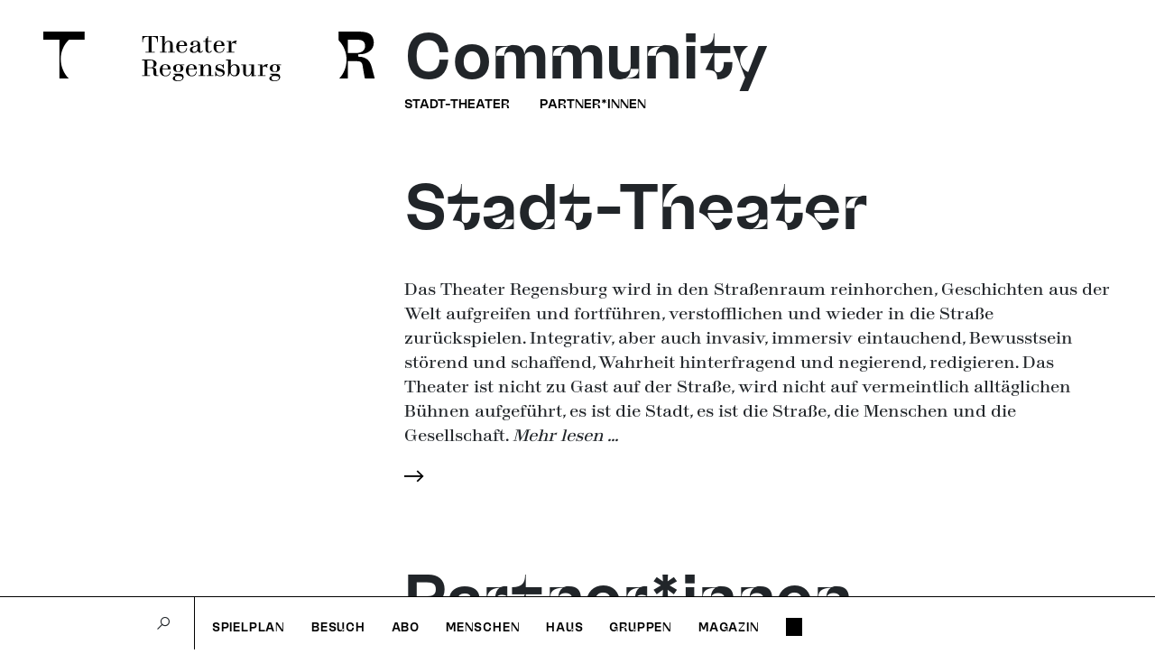

--- FILE ---
content_type: text/html; charset=UTF-8
request_url: https://www.theaterregensburg.de/index/community.html
body_size: 8994
content:
<!DOCTYPE html>
<html lang="de">
<head>
    <base href="https://www.theaterregensburg.de/" />

    <meta charset="UTF-8">

    <meta name="viewport" content="width=device-width, initial-scale=1">
    <meta http-equiv="Content-Type" content="text/html; charset=UTF-8">
    <meta name="format-detection" content="telephone=no"/>
    <meta name="facebook-domain-verification" content="8kl4qkoi0ry2lpf6mpsr7vie1v3d9q" />

    <title>Theater Regensburg – Community</title>

    <link rel="apple-touch-icon" sizes="57x57" href="./assets/images/favicon.ico/apple-icon-57x57.png">
    <link rel="apple-touch-icon" sizes="60x60" href="./assets/images/favicon.ico/apple-icon-60x60.png">
    <link rel="apple-touch-icon" sizes="72x72" href="./assets/images/favicon.ico/apple-icon-72x72.png">
    <link rel="apple-touch-icon" sizes="76x76" href="./assets/images/favicon.ico/apple-icon-76x76.png">
    <link rel="apple-touch-icon" sizes="114x114" href="./assets/images/favicon.ico/apple-icon-114x114.png">
    <link rel="apple-touch-icon" sizes="120x120" href="./assets/images/favicon.ico/apple-icon-120x120.png">
    <link rel="apple-touch-icon" sizes="144x144" href="./assets/images/favicon.ico/apple-icon-144x144.png">
    <link rel="apple-touch-icon" sizes="152x152" href="./assets/images/favicon.ico/apple-icon-152x152.png">
    <link rel="apple-touch-icon" sizes="180x180" href="./assets/images/favicon.ico/apple-icon-180x180.png">
    <link rel="icon" type="image/png" sizes="192x192"  href="./assets/images/favicon.ico/android-icon-192x192.png">
    <link rel="icon" type="image/png" sizes="32x32" href="./assets/images/favicon.ico/favicon-32x32.png">
    <link rel="icon" type="image/png" sizes="96x96" href="./assets/images/favicon.ico/favicon-96x96.png">
    <link rel="icon" type="image/png" sizes="16x16" href="./assets/images/favicon.ico/favicon-16x16.png">
    <link rel="manifest" href="./assets/images/favicon.ico/manifest.json">
    <meta name="msapplication-TileColor" content="#ffffff">
    <meta name="msapplication-TileImage" content="./assets/images/favicon.ico/ms-icon-144x144.png">
    <meta name="theme-color" content="#ffffff">


    <meta name="author" content="Stagenet www.stagenet.de" />

    <meta name="description" content="Webseite des Theaters Regensburg" />
	<meta name="keywords" content="" />
	<meta name="robots" content="index,follow" />
	<meta name="googlebot"  content="index,follow" />
	
	
    <!-- Facebook -->
	<meta property="og:url" content="https://www.theaterregensburg.de/index/community.html"/>

    
    
            <meta property="og:title" content="Theater Regensburg" />
        <meta name="twitter:title" content="Theater Regensburg" />
                <meta property="og:description" content="Webseite des Theaters Regensburg" />
        <meta property="twitter:description" content="Webseite des Theaters Regensburg" />
            <meta property="og:site_name" content="Theater Regensburg" />
    <meta name="twitter:card" content="summary" />




    <link rel="stylesheet" href="./assets/css/fonts.css?v=1">
    <link rel="stylesheet" type="text/css" href="./assets/icons/font-awesome/css/fontawesome.css">
    <link rel="stylesheet" type="text/css" href="./assets/icons/font-awesome/css/brands.css">
    <link rel="stylesheet" type="text/css" href="./assets/icons/font-awesome/css/solid.css">

    <script type="text/javascript" src="./core/defaultTemplates/js/js.cookie.min.js"></script>

    <!-- Fancybox -->
	<link rel="stylesheet" href="./assets/js/fancybox/jquery.fancybox.min.css" />

    <!-- Slick -->
    <link rel="stylesheet" type="text/css" href="./assets/packs/slick/slick.min.css">

	<link type="text/css" rel="stylesheet" href="assets/packs/magnific-popup/magnific-popup.css"/>

	<link rel="stylesheet" type="text/css" href="./assets/js/mediaelement/build/mediaelementplayer.min.css">

    <link rel="stylesheet" href="./assets/css/bootstrap-datepicker.standalone.css">
    <link rel="stylesheet" href="./assets/css/style.css?v=11">
    <script type="text/javascript" src="./assets/js/jquery/jquery-3.4.1.min.js"></script>
    <script type="text/javascript" src="./assets/js/jquery/jquery-ui.min.js"></script>

    <script async src="assets/packs/eyeable/configs/www.theaterregensburg.de.js?v=1"></script>
	<script async src="assets/packs/eyeable/public/js/eyeAble.js"></script>

    <script type="text/javascript" src="./assets/packs/search/docs-searchbar.min.js"></script>

    <link rel="stylesheet" href="./assets/packs/cookie-orestbida/cookieconsent.min.css">

    
</head>
<body class="                                twoColumnLayout
            ">

<a href="https://www.theaterregensburg.de/index/community.html#contentContainer" class="skip">Zum Seiteninhalt springen</a>
<a href="https://www.theaterregensburg.de/index/community.html#mainNavigationArea" class="skip">Zur Haupnavigation springen</a>


            <section  class=" klammer position-absolute position-sm-fixed top-0 w-100">
        <div class="main-container">
            <div class="row">
                <div class="col col-15 col-xl-5 leftColumn ">
                    <div class="w-100 d-flex  justify-content-between">

                        <div class="t-letter-container">
                            <a class="d-block" href="./" aria-label="Startseite">
                                <svg class="t-letter" width="100px" height="87px" viewBox="0 0 100 87" version="1.1" xmlns="http://www.w3.org/2000/svg" xmlns:xlink="http://www.w3.org/1999/xlink">
    <title>T</title>
    <defs>
        <rect id="path-1" x="0" y="0" width="77.181" height="87.36"></rect>
    </defs>
    <g id="T" stroke="none" stroke-width="1" fill="none" fill-rule="evenodd">
        <g transform="translate(22.794548, 0.000000)">
            <mask id="mask-2" fill="white">
                <use xlink:href="#path-1"></use>
            </mask>
            <g id="Rechteck_74"></g>
            <g id="Gruppe_298-2" mask="url(#mask-2)"  fill-rule="nonzero">
                <path d="M77.181,14.852 L77.181,0 L0,0 L0,14.852 L30.293,14.852 L30.293,87.362 L48.171,87.362 C38.471648,77.8527325 32.9432209,64.8824551 32.8,51.3 C32.7402074,37.8829816 38.0728176,25.0043676 47.6,15.557 L48.311,14.852 L77.181,14.852 Z" id="Pfad_281"></path>
            </g>
        </g>
    </g>
</svg>                            </a>
                        </div>
                        <div class="r-letter-container">
                            <a class="d-block" href="./" aria-label="Startseite">
                                <svg class="r-letter" width="100px" height="87px" viewBox="0 0 100 87" version="1.1" xmlns="http://www.w3.org/2000/svg" xmlns:xlink="http://www.w3.org/1999/xlink">
    <title>r</title>
    <defs>
        <rect id="path-2" x="0" y="0" width="67.338" height="87.36"></rect>
    </defs>
    <g id="r" stroke="none" stroke-width="1" fill="none" fill-rule="evenodd">
        <g id="R">
            <mask id="mask-2" fill="white">
                <use xlink:href="#path-2"></use>
            </mask>
            <g id="Rechteck_75"></g>
            <g id="Gruppe_299-2" mask="url(#mask-2)"  fill-rule="nonzero">
                <path d="M33.332,39.8 L17.544,39.8 C17.544,31.615 17.553,15.115 17.553,15.115 L35.295,15.115 C45.558,15.115 47.895,19.625 48.658,22.252 C50.826,29.707 48.275,36.4 40.195,38.693 C37.9618465,39.3440896 35.6566126,39.7159232 33.332,39.8 M0,0 L0,16.023 C9.67361085,25.5839457 15.0589105,38.6575308 14.926,52.258 C15.0393499,65.2363928 10.1458207,77.7590711 1.263,87.222 L17.515,87.222 L17.515,54.981 C25.285,54.981 29.178,54.781 36.655,55.055 C41.35,55.223 43.501,57.392 44.48,61.97 C45.035,64.57 45.316,67.218 45.78,69.837 C46.688,75.002 47.58,80.169 48.593,85.314 C48.993,87.364 49.13,87.351 51.164,87.355 C54.988,87.364 58.812,87.355 62.636,87.355 L67.336,87.355 C67.028,86.281 66.781,85.474 66.563,84.655 C65.425,80.355 64.316,76.048 63.151,71.755 C62.251,68.433 61.491,65.055 60.286,61.838 C58.668,57.518 54.441,46.511 36.439,46.511 L36.439,42.154 C39.039,42.026 41.475,41.954 43.905,41.771 C48.5927567,41.288138 53.0783303,39.6110403 56.933,36.9 C62.939,32.9 65.561,27.125 65.412,19.95 C65.2,9.8 59.787,3.031 49.822,1.152 C46.0002349,0.428439675 42.1196493,0.0605339157 38.23,0.053 C25.321,0.053 15.16,0 2.326,0.009 L0,0 Z" id="Pfad_282"></path>
            </g>
        </g>
    </g>
    </svg>
                            </a>
                        </div>

                    </div>
                </div>
            </div>
        </div>
    </section>

    <header class="container position-relative" >

        <div class="fixed-bottom navbar-light bg-white border-top">
            <div class="search-ignore">
                
<script>
    $(document).ready(function(){

        $('#obachtBanner .btn-close').click(function() {
            $('#obachtButton').show().find(':focusable').first().focus();
            $('#obachtBanner').hide();
        });
        $('#obachtButton').click(function() {
            $('#obachtBanner').show().find(':focusable').first().focus();
            $('#obachtButton').hide();
        });

        if (!Cookies.get('ObachtBanner')) {
            $('#obachtBanner').addClass("show");
            $('#obachtButton').hide();
        }
        else {
            $('#obachtBanner').removeClass("show");
            $('#obachtButton').show();
        }
        $('#obachtBanner .btn-close').click(function() {
            // Cookie setzen.
            timeout = 3600;

            var unix_timestamp = $.now() + timeout * 1000
            var date = new Date(unix_timestamp);

            Cookies.set('ObachtBanner', unix_timestamp, { expires: date });
        });
        $('#obachtButton').click(function() {
            Cookies.remove('ObachtBanner');
        });
    });
</script>

            </div>
            <div class="main-container">
                <div>
                    <section class="p-0" id="mainNavigationArea">
                        <div class="container fullwidth">
                            <div class="row">
                                <div class="col leftColumn pb-0  col-4 col-vs-3 col-md-2  ">
                                    <div id="searchBox" class="h-100 d-flex align-items-center">
                                        <div class="searchContainer h-100 pe-3">
                                            <button class="btn h-100 icon-search"
                                                    type="button"
                                                    data-bs-toggle="collapse"
                                                    data-bs-target="#searchResults"
                                                    aria-expanded="false"
                                                    aria-controls="searchResults"
                                                    aria-label="Suche">
                                            </button>
                                        </div>
                                    </div>
                                </div>
                                <div class="col rightColumn pb-0 col-11 col-vs-12 col-md-13 my-2 ">
                                    <div class="row myNavi">
                                        <div class="col col-15 col-xxl-15 ">
                                            <nav class="container-fluid navbar navbar-expand-lg navbar-light bg-light p-0">
                                                <button class="navbar-toggler" type="button" data-bs-toggle="collapse" data-bs-target="#mainMenu"
                                                aria-controls="mainMenu" aria-expanded="false" aria-label="Menü öffnen">
                                                    <span class="navbar-toggler-icon"></span> <span class="btn">Menü</span>
                                                </button>
                                                <div class="collapse navbar-nav-scroll navbar-collapse pt-2 pt-lg-0 w-100 text-lg-center align-items-stretch" id="mainMenu">
                                                    <button type="button" class="btn-close d-lg-none mt-2 float-end" data-bs-toggle="collapse" data-bs-target="#mainMenu" aria-controls="mainMenu" aria-label="Schließen"></button>
                                                    <nav class="w-100 d-flex justify-content-between" aria-label="Hauptnavigation">
                                                        <ul class="navbar navbar-expand-lg w-90">
                                                                <li class="list-unstyled p-0 d-lg-none">
        <a class="nav-link text-uppercase "  href="start/index.html">Home</a>
    </li>
    <li class="list-unstyled p-0 ">
        <a class="nav-link text-uppercase "  href="spielplan/index.html">Spielplan</a>
    </li>
    <li class="list-unstyled p-0 d-lg-none">
        <a class="nav-link text-uppercase "  href="premieren/tanz-schauspiel-musiktheater-junges-theater-konzert-25-26-2.html">Premierenübersicht</a>
    </li>
    <li class="list-unstyled p-0 ">
        <a class="nav-link text-uppercase " target="_blank" href="./index/besuch.html">Besuch</a>
    </li>
    <li class="list-unstyled p-0 d-lg-none">
        <a class="nav-link text-uppercase " target="_blank" href="https://tickets.theaterregensburg.de/webshop/">Karten</a>
    </li>
    <li class="list-unstyled p-0 ">
        <a class="nav-link text-uppercase "  href="index/abo.html">Abo</a>
    </li>
    <li class="list-unstyled p-0 ">
        <a class="nav-link text-uppercase "  href="ensemble/index.html">Menschen</a>
    </li>
    <li class="list-unstyled p-0 ">
        <a class="nav-link text-uppercase "  href="index/haus.html">Haus</a>
    </li>
    <li class="list-unstyled p-0 ">
        <a class="nav-link text-uppercase "  href="index/gruppen.html">Gruppen</a>
    </li>
    <li class="list-unstyled p-0 ">
        <a class="nav-link text-uppercase "  href="blog/index.html">Magazin</a>
    </li>
<li class="list-unstyled p-0 d-none d-lg-block">
    <div class="nav-link btn eyeAble_customToolOpenerClass">
        <div class="eyeable">&nbsp;</div>
    </div>
</li>


                                                            <div class="d-lg-none">
                                                                    <li class="list-unstyled nav-item ">
        <a class="nav-link" href="seiten/newsletter.html" >Newsletter</a>
    </li>

                                                            </div>
                                                            <div class="navbar navbar-expand fs-5 d-lg-none">
                                                                
<li class="list-unstyled nav-item  ">
    <a class="nav-link" href="https://www.facebook.com/theaterregensburg/" target="_blank" aria-label="Facebook"><i class="fa-brands fa-facebook-f"></i></a>
</li>
<li class="list-unstyled nav-item  ">
    <a class="nav-link" href="https://www.instagram.com/theaterregensburg/" target="_blank" aria-label="Instagram"><i class="fa-brands fa-instagram"></i></a>
</li>
<li class="list-unstyled nav-item  ">
    <a class="nav-link" href="https://twitter.com/theaterRGNSBRG" target="_blank" aria-label="Twitter"><i class="fa-brands fa-x-twitter"></i></a>
</li>
<li class="list-unstyled nav-item  ">
    <a class="nav-link" href="https://www.linkedin.com/company/theater-regensburg?originalSubdomain=de" target="_blank" aria-label="LinkedIn"><i class="fa-brands fa-linkedin"></i></a>
</li>
<li class="list-unstyled nav-item  ">
    <a class="nav-link" href="https://www.youtube.com/user/TheaterRegensburg" target="_blank"aria-label="Youtube"><i class="fa-brands fa-youtube"></i></a>
</li>
<li class="list-unstyled nav-item  ">
    <a class="nav-link" href="https://whatsapp.com/channel/0029Vb6Ibwc4NVieHEIPcb3C" target="_blank"aria-label="Whatsapp"><i class="fa-brands fa-whatsapp"></i></a>
</li>
                                                            </div>
                                                        </ul>

                                                        <div class="d-lg-none d-block w-10 align-self-end pb-2">
                                                            <div class="px-0 btn eyeAble_customToolOpenerClass ms-auto " tabindex="0">
                                                                <div class="eyeable">&nbsp;</div>
                                                            </div>
                                                        </div>
                                                    </nav>
                                                </div>
                                            </nav>

                                        </div>

                                        <div id="buttonContainer" class=" my-n2 d-flex p-0 d-flex">
                                            <div class="  buttonContainerButtons">
                                                <div class="d-flex h-100 justify-content-end">
                                                    <button id="topButton" class=" btn p-0 px-3 self-align-center icon-arrow-top " type="button" aria-label="Zum Seitenanfang"></button>
                                                </div>
                                            </div>
                                            <div class="d-lg-none d-block align-self-center">
                                                <div tabindex="0" class="px-0 btn eyeAble_customToolOpenerClass ms-1 me-3 ">
                                                    <div class="eyeable">&nbsp;</div>
                                                </div>
                                            </div>

                                                                                    </div>
                                    </div>
                                </div>
                            </div>
                        </div>
                    </section>
                </div>
            </div>
        </div>
    </header>
    <main id="contentContainer" class="main-container position-relative">
        <section class="pb-0">

	<div class="row">
		<div class="col leftColumn col-15 col-xl-5 mb-5">
			<div class="sticky-top">
				<div class="sticky-headline-container">
					<div class="fs-3 w-100 m-0">
						<a tabindex="-1" href="./start/index.html" class=" logoContainer w-100" aria-label="Startseite">
						<svg class="logo" class="d-flex mx-auto img-fluid" xmlns="http://www.w3.org/2000/svg" xmlns:xlink="http://www.w3.org/1999/xlink" width="257.945" height="83.75" viewBox="0 0 257.945 83.75">
    <g id="Gruppe_301" data-name="Gruppe 301" transform="translate(0 0)">
        <g id="Gruppe_300" data-name="Gruppe 300" transform="translate(0 0)" clip-path="url(#clip-path)">
        <path id="Pfad_283" data-name="Pfad 283" d="M6.009,29.429h6.024V1.462h-3.4c-3.872,0-7.143,1.894-7.143,7.7V11.4H.2C.158,9.035.158,4.474.028.171L.2,0C2.4.171,10.139.171,12.032.171H17.2c1.894,0,9.638,0,11.833-.171L29.2.171c-.13,4.3-.13,8.864-.171,11.23H27.736V9.165c0-5.809-3.269-7.7-7.141-7.7H17.2V29.429h6.024v1.29H6.009Z" transform="translate(0.015 0)" />
        <path id="Pfad_284" data-name="Pfad 284" d="M30.011,9.208l-.258,4.862h.258A7.971,7.971,0,0,1,37.67,8.777c4.862,0,7.4,2.5,7.4,7.444v13.21h3.874v1.29H36.466v-1.29h3.871V15.1c0-3.054-.816-4.732-3.528-4.732-4.173,0-6.8,4.345-6.8,10.455v8.606h3.872v1.29H21.407v-1.29h3.872V1.463H21.407V.173c2.84,0,5.765-.086,8.433-.173l.171.173Z" transform="translate(11.632 0)" />
        <path id="Pfad_285" data-name="Pfad 285" d="M40.969,16.875c0-6.541,3.744-11.188,10.112-11.188s10.067,3.357,10.067,8.262v1.2H46.133v3.013c0,7.143,2.8,8.6,6.282,8.6,4.345,0,7.357-3.269,7.357-7.788h1.29c0,5.206-3.355,9.08-9.165,9.08-6.885,0-10.929-4.647-10.929-11.186m5.206-3.013h9.853c0-5.55-1.806-6.883-4.947-6.883-2.669,0-4.605,1.2-4.906,6.883" transform="translate(22.262 3.09)" />
        <path id="Pfad_286" data-name="Pfad 286" d="M71.887,24.231c-1.249,2.452-3.829,3.829-7.1,3.829-4.646,0-7.4-2.065-7.4-5.765,0-8.82,14.372-4.346,14.372-11.532,0-2.409-1.29-3.786-4.26-3.786-3.1,0-4.087,1.292-4.087,2.452,0,1.076.559,1.333.559,2.669,0,1.462-1.076,2.236-2.582,2.236-1.375,0-2.624-.9-2.624-2.968,0-3.829,4.173-5.68,8.734-5.68,5.55,0,8.862,2.195,8.862,7.013V23.155c0,2.324.562,2.969,1.766,2.969.989,0,1.678-.732,2.366-2.195l1.162.645c-.991,1.894-2.195,3.27-4.906,3.27-2.15,0-4.173-.775-4.86-3.615m-.259-9.68c-2.84,3.141-9.509,1.678-9.509,7.314,0,3.184,1.377,4.517,3.959,4.517,2.968,0,5.55-2.452,5.55-6.97Z" transform="translate(31.182 3.09)" />
        <path id="Pfad_287" data-name="Pfad 287" d="M77.742,10.438h-4.3V9.147h4.3V4.628c1.766,0,3.442-.86,3.442-3.786V.111h1.292V9.147H89.1v1.29H82.476V25.325c0,3.011.818,4.173,2.581,4.173,1.42,0,2.454-.948,3.27-2.755l1.205.6c-1.119,2.323-2.668,3.743-5.379,3.743-3.442,0-6.411-1.979-6.411-7.228Z" transform="translate(39.906 0.06)" />
        <path id="Pfad_288" data-name="Pfad 288" d="M85.928,16.875c0-6.541,3.744-11.188,10.111-11.188s10.069,3.357,10.069,8.262v1.2H91.092v3.013c0,7.143,2.8,8.6,6.28,8.6,4.346,0,7.357-3.269,7.357-7.788h1.29c0,5.206-3.355,9.08-9.163,9.08-6.885,0-10.929-4.647-10.929-11.186m5.206-3.013h9.851c0-5.55-1.806-6.883-4.947-6.883-2.667,0-4.6,1.2-4.9,6.883" transform="translate(46.692 3.09)" />
        <path id="Pfad_289" data-name="Pfad 289" d="M101.811,27.782v-1.29h3.872V7.559h-3.872V6.269c2.669,0,5.422-.086,8.046-.171l.173.171-.173,4.69h.259c1.678-3.184,5.119-5.552,9.983-5.552v1.42a2.381,2.381,0,0,0-1.12,2.151,5.217,5.217,0,0,0,.6,2.5l-1.077.6A4.467,4.467,0,0,0,114.59,9.8a4.768,4.768,0,0,0-4.173,2.065v14.63h5.593v1.29Z" transform="translate(55.322 2.938)" />
        <path id="Pfad_290" data-name="Pfad 290" d="M4.3,57.6V29.628H0v-1.29H14.844c7.916,0,11.832,3.141,11.832,7.529,0,4.433-3.613,7.056-8.39,7.056v.258c5.206,0,7.745.733,7.745,5.939v5.593c0,2.366.9,2.883,2.71,2.883h1.077v1.29h-2.8c-4.215,0-6.152-1.162-6.152-5.035V48.258c0-3.485-2.11-4.173-5.164-4.173H9.466V57.6h5.163v1.29H0V57.6ZM9.466,29.628V42.793h5.379c3.7,0,6.238-.946,6.238-5.721V35.351c0-4.732-2.539-5.723-6.238-5.723Z" transform="translate(0 15.398)" />
        <path id="Pfad_291" data-name="Pfad 291" d="M21.072,45.1c0-6.539,3.744-11.186,10.112-11.186s10.067,3.357,10.067,8.262v1.2H26.236v3.013c0,7.141,2.8,8.6,6.282,8.6,4.345,0,7.357-3.27,7.357-7.788h1.29c0,5.206-3.355,9.078-9.165,9.078-6.885,0-10.929-4.647-10.929-11.186m5.206-3.011h9.853c0-5.552-1.806-6.885-4.947-6.885-2.669,0-4.605,1.205-4.906,6.885" transform="translate(11.45 18.428)" />
        <path id="Pfad_292" data-name="Pfad 292" d="M48.695,51.553c5.035,0,8.175,1.594,8.175,5.809,0,4.948-4.132,7.959-10.112,7.959-5.851,0-9.938-1.678-9.938-5.161,0-2.669,2.108-4.173,5.335-4.605a4.087,4.087,0,0,0-3.786-2.8V51.553Zm-1.721-3.1c-6.368,0-9.466-3.013-9.466-7.229,0-4.3,3.141-7.314,9.466-7.314a13.551,13.551,0,0,1,3.658.431h7.745v1.29H52.654v.258c2.582.6,3.786,2.712,3.786,5.335,0,4.26-3.1,7.229-9.466,7.229m0,15.7c5.078,0,7.572-2.28,7.572-4.862,0-2.023-.946-3.442-5.548-3.442H44.478c-2.323,0-3.615,1.763-3.615,4.3,0,2.366,2.153,4,6.11,4m-4.3-22.933v.431c0,5.035,1.766,5.937,4.3,5.937s4.3-.9,4.3-5.937v-.431c0-4.99-1.764-6.024-4.3-6.024s-4.3,1.034-4.3,6.024" transform="translate(20.007 18.428)" />
        <path id="Pfad_293" data-name="Pfad 293" d="M52.6,45.1c0-6.539,3.744-11.186,10.112-11.186s10.067,3.357,10.067,8.262v1.2H57.76v3.013c0,7.141,2.8,8.6,6.282,8.6,4.345,0,7.357-3.27,7.357-7.788h1.29c0,5.206-3.355,9.078-9.165,9.078C56.64,56.287,52.6,51.64,52.6,45.1M57.8,42.089h9.853c0-5.552-1.806-6.885-4.947-6.885-2.669,0-4.605,1.205-4.906,6.885" transform="translate(28.58 18.428)" />
        <path id="Pfad_294" data-name="Pfad 294" d="M76.207,34.172l.17.173-.215,4.862h.261a7.967,7.967,0,0,1,7.658-5.292c4.862,0,7.4,2.5,7.4,7.444v13.21h3.874v1.29H82.876v-1.29h3.871V40.239c0-3.054-.818-4.734-3.527-4.734-4.175,0-6.8,4.348-6.8,10.456v8.606h3.869v1.29H67.814v-1.29h3.874V35.635H67.814v-1.29c2.841,0,5.723-.086,8.393-.173" transform="translate(36.849 18.428)" />
        <path id="Pfad_295" data-name="Pfad 295" d="M90.434,54.136l-1.418,2.151h-.989V47.209h1.162C89.662,53.1,93.618,55,96.931,55c3.054,0,5.206-1.119,5.206-3.787,0-5.723-13.853-2.366-13.853-10.972,0-3.7,2.581-6.325,7.831-6.325a8.672,8.672,0,0,1,5.507,1.852l1.2-1.852h.991v7.746h-1.162c-.387-4.862-3.786-6.456-6.539-6.456-2.582,0-4.389.991-4.389,3.315,0,5.247,13.94,2.065,13.94,11.015,0,3.957-2.883,6.754-8.734,6.754a10.027,10.027,0,0,1-6.5-2.151" transform="translate(47.832 18.427)" />
        <path id="Pfad_296" data-name="Pfad 296" d="M100.985,29.69V28.4c2.84,0,5.766-.085,8.433-.171l.174.171v9.036l-.088,3.4h.259c1.377-2.539,4-3.829,7.529-3.829,5.681,0,9.08,4.647,9.08,11.186s-3.4,11.186-9.08,11.186a8.492,8.492,0,0,1-8.6-5.937h-.258l-3.1,6.238-1.074-.3c.258-2.665.6-5.42.6-8.3V29.69Zm20.223,19.792V46.9c0-6.8-2.195-8.175-5.377-8.175-2.11,0-6.238,1.377-6.238,8.175v2.582c0,6.8,4.129,8.175,6.238,8.175,3.182,0,5.377-1.378,5.377-8.175" transform="translate(54.873 15.338)" />
        <path id="Pfad_297" data-name="Pfad 297" d="M133.385,35.544v-1.29c3.141,0,6.368-.088,9.293-.173l.173.173V54.477h3.874v1.29c-2.755,0-5.638.085-8.348.171l-.173-.171.173-4.863h-.259a7.93,7.93,0,0,1-7.658,5.292c-4.862,0-7.4-2.494-7.4-7.442V35.544h-3.872v-1.29c2.84,0,5.765-.088,8.433-.173l.171.173V49.871c0,3.056.816,4.734,3.528,4.734,4.173,0,6.8-4.346,6.8-10.456v-8.6Z" transform="translate(64.764 18.519)" />
        <path id="Pfad_298" data-name="Pfad 298" d="M139.367,56.008v-1.29h3.871V35.785h-3.871V34.5c2.667,0,5.42-.088,8.044-.174l.173.174-.173,4.689h.259c1.678-3.184,5.119-5.55,9.983-5.55v1.42a2.38,2.38,0,0,0-1.12,2.15,5.227,5.227,0,0,0,.6,2.5l-1.077.6a4.468,4.468,0,0,0-3.914-2.28,4.766,4.766,0,0,0-4.173,2.067V54.718h5.593v1.29Z" transform="translate(75.729 18.276)" />
        <path id="Pfad_299" data-name="Pfad 299" d="M165.038,51.553c5.035,0,8.175,1.594,8.175,5.809,0,4.948-4.132,7.959-10.112,7.959-5.851,0-9.938-1.678-9.938-5.161,0-2.669,2.108-4.173,5.335-4.605a4.087,4.087,0,0,0-3.786-2.8V51.553Zm-1.721-3.1c-6.368,0-9.466-3.013-9.466-7.229,0-4.3,3.141-7.314,9.466-7.314a13.551,13.551,0,0,1,3.658.431h7.745v1.29H169v.258c2.582.6,3.786,2.712,3.786,5.335,0,4.26-3.1,7.229-9.466,7.229m0,15.7c5.078,0,7.572-2.28,7.572-4.862,0-2.023-.946-3.442-5.548-3.442h-4.519c-2.323,0-3.615,1.763-3.615,4.3,0,2.366,2.153,4,6.11,4m-4.3-22.933v.431c0,5.035,1.766,5.937,4.3,5.937s4.3-.9,4.3-5.937v-.431c0-4.99-1.764-6.024-4.3-6.024s-4.3,1.034-4.3,6.024" transform="translate(83.226 18.428)" />
        </g>
    </g>
</svg>						</a>
					</div>
				</div>
			</div>
		</div>
		<div class="col rightColumn col-15 col-xl-10 kopf">
			<h1 class="fs-1 mb-0 text-center text-xl-start">Community</h1>
			<div class=" mb-5 search-ignore ">
    <ul class="subnavi">
												<li class="subnavi-item">
						<a class="nav-link" href="https://www.theaterregensburg.de/index/community.html#section-1">Stadt-Theater</a>
					</li>
																<li class="subnavi-item">
						<a class="nav-link" href="https://www.theaterregensburg.de/index/community.html#section-2">Partner*innen</a>
					</li>
										    </ul>
</div>
		</div>
	</div>
</section>
<section>
	<div class="row">
		<div class="col leftColumn col-15 col-xl-5 order-2 order-xl-1">
			
		</div>
		<div class="col rightColumn col-15 col-xl-10 firstOfSection fs-5 order-1 order-xl-2">
																				<div class="innerSection position-relative" id="section-1">
													<h2 class="fs-1 text-center text-xl-start">Stadt-Theater</h2>
												<p>Das Theater Regensburg wird in den Stra&szlig;enraum reinhorchen, Geschichten aus der Welt aufgreifen und fortf&uuml;hren, verstofflichen und wieder in die Stra&szlig;e zur&uuml;ckspielen. Integrativ, aber auch invasiv, immersiv eintauchend, Bewusstsein st&ouml;rend und schaffend, Wahrheit hinterfragend und negierend, redigieren. Das Theater ist nicht zu Gast auf der Stra&szlig;e, wird nicht auf vermeintlich allt&auml;glichen B&uuml;hnen aufgef&uuml;hrt, es ist die Stadt, es ist die Stra&szlig;e, die Menschen und die Gesellschaft. <em>Mehr lesen ...</em></p>
													<p><a class="more arrow stretched-link" href="seiten/stadt-theater.html"   aria-label="Stadt-Theater"></a></p>
											</div>
																												<div class="innerSection position-relative" id="section-2">
													<h2 class="fs-1 text-center text-xl-start">Partner*innen</h2>
												<p>Hier finden Sie eine &Uuml;bersicht unserer Sponsoren, F&ouml;rderer und Kooperationspartner, die das Theater Regensburg mit ihrem kulturellen Engagement und ihrer langj&auml;hrigen Treue unterst&uuml;tzen. Auch Sie m&ouml;chten k&uuml;nftig eine Partnerschaft mit dem Theater Regensburg eingehen? Dann kontaktieren Sie uns gerne.&nbsp; <em>Mehr lesen ...</em></p>
													<p><a class="more arrow stretched-link" href="seiten/vielen-dank.html"   aria-label="Partner*innen"></a></p>
											</div>
													</div>
	</div>
</section>
         <div id="searchResults"
            class="docs-searchbar-js collapse"
            data-ds-theme="light"
            aria-hidden="true">

            <div class="search-overlay-inner">
                <div class="container position-relative">
                    <h2 class="fs-1">Suche</h2>
                    <button class="btn-close btn-close-white position-absolute top-0 end-0 py-4  px-2"
                        type="button"
                        data-bs-toggle="collapse"
                        data-bs-target="#searchResults"
                        aria-label="">
                    </button>



                    <div class="row">
                        <div class="col col-15 col-xl-8 ">

                            <div id="searchField" class="search-overlay-form">
                                <form action="./seiten/suche.html" class="d-inline">
                                    <label for="searchInput" class="d-none">Suche</label>
                                    <input id="searchInput"
                                        name="search"
                                        class="input-field form-control search-bar-input m-0"
                                        type="text"
                                        placeholder="Suche..."
                                        style="cursor: auto;">
                                </form>
                            </div>
                            <div class="meilisearch-autocomplete">
                                <div id="search-results" class="w-100 "></div>
                            </div>
                        </div>
                    </div>
                </div>

            </div>
        </div>

    </main>

    <footer class="bg-black text-white no-underline">
        <div class="main-container  ">
            <div class="container">
                <div class="row">
                    <div class="col leftColumn d-none d-xl-block col-xl-5">
                    </div>
                    <div class="col rightColumn col-15 col-xl-10">
                        <div class="row">
                            <div class="col col-15 col-md-8 mb-5 mb-md-0">
                                <p>Theater Regensburg<br />Anstalt des &ouml;ffentlichen Rechts</p>
<p>Bismarckplatz 7 <br />93047 Regensburg</p>
<p>Theaterkasse <a href="tel:+499415072424">+49 (941) 507 24 24</a> <br /><a href="mailto:karten@theaterregensburg.de">karten@theaterregensburg.de </a><br /><a href="http://www.theaterregensburg.de">www.theaterregensburg.de</a></p>
<div>
<p><span class="text-uppercase">Telefonservice</span><br />Mo&ndash;Fr 10&ndash;18 Uhr | Sa 10&ndash;14 Uhr<br /><span class="text-uppercase">Theaterkasse am Bismarckplatz</span><br />Mi&ndash;Fr 10&ndash;18 Uhr | Sa 10&ndash;14 Uhr</p>
<br />
<p><img class="img-fluid" src="uploads/Logos/OperAwards.svg?original" alt="Logo: OPER! AWARDS 2026 &ndash; Bestes Opernhaus" width="120" height="131" /></p>
</div>
                            </div>
                            <nav class="col col-15 col-md-7" aria-label="Sekundärnavigation">
                                <ul class="p-0 ">            <li class="list-unstyled p-0   ">
            <a class="nav-link ultrasolar text-uppercase" href="seiten/agb.html" >AGB</a>
        </li>
            <li class="list-unstyled p-0   ">
            <a class="nav-link ultrasolar text-uppercase" href="seiten/impressum.html" >Impressum</a>
        </li>
            <li class="list-unstyled p-0   ">
            <a class="nav-link ultrasolar text-uppercase" href="seiten/datenschutz.html" >Datenschutz</a>
        </li>
            <li class="list-unstyled p-0   ">
            <a class="nav-link ultrasolar text-uppercase" href="seiten/informationspflicht.html" >Informationspflicht</a>
        </li>
            <li class="list-unstyled p-0   ">
            <a class="nav-link ultrasolar text-uppercase" href="presse/index.html" >Presse</a>
        </li>
            <li class="list-unstyled p-0   ">
            <a class="nav-link ultrasolar text-uppercase" href="seiten/jobs.html" >Jobs</a>
        </li>
            <li class="list-unstyled p-0   ">
            <a class="nav-link ultrasolar text-uppercase" href="seiten/newsletter.html" >Newsletter</a>
        </li>
            <li class="list-unstyled p-0   ">
            <a class="nav-link ultrasolar text-uppercase" href="seiten/vielen-dank.html" >Partner*innen</a>
        </li>
            <li class="list-unstyled p-0   ">
            <a class="nav-link ultrasolar text-uppercase" href="seiten/kontakt.html" >Kontakt</a>
        </li>
            <li class="list-unstyled p-0   ">
            <a class="nav-link ultrasolar text-uppercase" href="downloads/index.html" >Intern</a>
        </li>
        <li class="list-unstyled p-0 ">
        <a class="nav-link ultrasolar text-uppercase" href="javascript:void()" data-cc="show-preferencesModal">Cookie Einstellungen</a>
    </li></ul>
                                <div class="navbar navbar-expand fs-5">
                                    <ul class="p-0 navbar-nav">
                                        
<li class="list-unstyled nav-item  ">
    <a class="nav-link" href="https://www.facebook.com/theaterregensburg/" target="_blank" aria-label="Facebook"><i class="fa-brands fa-facebook-f"></i></a>
</li>
<li class="list-unstyled nav-item  ">
    <a class="nav-link" href="https://www.instagram.com/theaterregensburg/" target="_blank" aria-label="Instagram"><i class="fa-brands fa-instagram"></i></a>
</li>
<li class="list-unstyled nav-item  ">
    <a class="nav-link" href="https://twitter.com/theaterRGNSBRG" target="_blank" aria-label="Twitter"><i class="fa-brands fa-x-twitter"></i></a>
</li>
<li class="list-unstyled nav-item  ">
    <a class="nav-link" href="https://www.linkedin.com/company/theater-regensburg?originalSubdomain=de" target="_blank" aria-label="LinkedIn"><i class="fa-brands fa-linkedin"></i></a>
</li>
<li class="list-unstyled nav-item  ">
    <a class="nav-link" href="https://www.youtube.com/user/TheaterRegensburg" target="_blank"aria-label="Youtube"><i class="fa-brands fa-youtube"></i></a>
</li>
<li class="list-unstyled nav-item  ">
    <a class="nav-link" href="https://whatsapp.com/channel/0029Vb6Ibwc4NVieHEIPcb3C" target="_blank"aria-label="Whatsapp"><i class="fa-brands fa-whatsapp"></i></a>
</li>
                                    </ul>
                                </div>
                            </nav>
                        </div>
                    </div>
                </div>
            </div>
        </div>

    </footer>



    <script type="text/javascript" src="./assets/js/bootstrap.bundle.min.js"></script>

    <script type="text/javascript" src="./assets/packs/slick/slick.min.js"></script>

    <script type="text/javascript" src="./assets/js/fancybox/jquery.fancybox.min.js"></script>

	<script type="text/javascript" src="./assets/js/mediaelement/build/mediaelement-and-player.min.js?v=1"></script>

    <script type="text/javascript" src="./core/defaultTemplates/js/externeMedienLightboxTwoClick.js?v=2"></script>

    <!-- Select2 -->
    <script type="text/javascript" src="./assets/js/select2.min.js"></script>

    <script type="text/javascript" src="./assets/packs/magnific-popup/magnific-popup.js"></script>

    <script type="text/javascript" src="./assets/js/main.js?v=9"></script>


    
    
    
<script type="module" src="./assets/js/cookieconsent-config.js"></script>
</body>
</html>

--- FILE ---
content_type: text/css
request_url: https://www.theaterregensburg.de/assets/css/fonts.css?v=1
body_size: 141
content:
@font-face {
    font-family: 'UltraSolar';
    src:  url('../fonts/UltraSolar Regensburg/Statics Fonts/Web/UltraSolar-Regensburg-Inktrap.woff2') format('woff2');

    font-weight: normal;
    font-style: normal;

}

@font-face {
    font-family: 'UltraSolarSS05';
    src:  url('../fonts/UltraSolar Regensburg/Statics Fonts/Web/UltraSolar-Regensburg-Inktrap.woff2') format('woff2');

    font-weight: normal;
    font-style: normal;
    font-feature-settings: "ss05" 1;

}
@font-face {
    font-family: 'UltraSolarText';
    src:  url('../fonts/UltraSolar Regensburg/Statics Fonts/Web/UltraSolar-Regensburg-Text.woff2') format('woff2');
    font-weight: normal;
    font-style: normal;

}
@font-face {
    font-family: 'UltraSolarPlain';
    src:  url('../fonts/UltraSolar Regensburg/Statics Fonts/Web/UltraSolar-Regensburg-Plain.woff2') format('woff2');
    font-weight: normal;
    font-style: normal;

}



@font-face {
    font-family: 'Totentanz';
    src:    url('../fonts/WEB-Totentanz-Regular/WEB-Reduced_version/Totentanz_WEBL-Regular.eot');
    src:    url('../fonts/WEB-Totentanz-Regular/WEB-Reduced_version/Totentanz_WEBL-Regular.eot?#iefix') format('embedded-opentype'),
            url('../fonts/WEB-Totentanz-Regular/WEB-Reduced_version/Totentanz_WEBL-Regular.woff') format('woff'),
            url('../fonts/WEB-Totentanz-Regular/WEB-Reduced_version/Totentanz_WEBL-Regular.woff2') format('woff2');
}

/* i {
    font-style: normal;
    font-feature-settings: "salt";
} */

--- FILE ---
content_type: text/css
request_url: https://www.theaterregensburg.de/assets/css/style.css?v=11
body_size: 51121
content:
@charset "UTF-8";
/*
$grid-gutter-width: 2rem;

$grid-gutter-systems : (
    '1' : 1rem,
    '1-5': 1.5rem,
    '5' : 5rem
);

$gutters: (
  0: 0,
  1: 1rem,
  2: 1.5rem,
  3: 3rem,
  4: 5rem,
  5: 8rem,
);*/
/*!
 * Bootstrap v5.1.3 (https://getbootstrap.com/)
 * Copyright 2011-2021 The Bootstrap Authors
 * Copyright 2011-2021 Twitter, Inc.
 * Licensed under MIT (https://github.com/twbs/bootstrap/blob/main/LICENSE)
 */
:root {
  --bs-blue: #0d6efd;
  --bs-indigo: #6610f2;
  --bs-purple: #6f42c1;
  --bs-pink: #d63384;
  --bs-red: #dc3545;
  --bs-orange: #fd7e14;
  --bs-yellow: #ffc107;
  --bs-green: #198754;
  --bs-teal: #20c997;
  --bs-cyan: #0dcaf0;
  --bs-white: #fff;
  --bs-gray: #6c757d;
  --bs-gray-dark: #343a40;
  --bs-gray-100: #f8f9fa;
  --bs-gray-200: #e9ecef;
  --bs-gray-300: #dee2e6;
  --bs-gray-400: #ced4da;
  --bs-gray-500: #adb5bd;
  --bs-gray-600: #6c757d;
  --bs-gray-700: #495057;
  --bs-gray-800: #343a40;
  --bs-gray-900: #212529;
  --bs-primary: #000;
  --bs-secondary: #000;
  --bs-grey: #bcbcbc;
  --bs-grey-dark: #666666;
  --bs-grey-light: #DADBD6;
  --bs-white: #fff;
  --bs-default: #000;
  --bs-light: #fff;
  --bs-dark: #000;
  --bs-primary-rgb: 0, 0, 0;
  --bs-secondary-rgb: 0, 0, 0;
  --bs-grey-rgb: 188, 188, 188;
  --bs-grey-dark-rgb: 102, 102, 102;
  --bs-grey-light-rgb: 218, 219, 214;
  --bs-white-rgb: 255, 255, 255;
  --bs-default-rgb: 0, 0, 0;
  --bs-light-rgb: 255, 255, 255;
  --bs-dark-rgb: 0, 0, 0;
  --bs-white-rgb: 255, 255, 255;
  --bs-black-rgb: 0, 0, 0;
  --bs-body-color-rgb: 33, 37, 41;
  --bs-body-bg-rgb: 255, 255, 255;
  --bs-font-sans-serif: "Totentanz", sans-serif;
  --bs-font-monospace: SFMono-Regular, Menlo, Monaco, Consolas, "Liberation Mono", "Courier New", monospace;
  --bs-gradient: linear-gradient(180deg, rgba(255, 255, 255, 0.15), rgba(255, 255, 255, 0));
  --bs-body-font-family: var(--bs-font-sans-serif);
  --bs-body-font-size: 1rem;
  --bs-body-font-weight: 400;
  --bs-body-line-height: 1.5;
  --bs-body-color: #212529;
  --bs-body-bg: #fff;
}

*,
*::before,
*::after {
  box-sizing: border-box;
}

@media (prefers-reduced-motion: no-preference) {
  :root {
    scroll-behavior: smooth;
  }
}

body {
  margin: 0;
  font-family: var(--bs-body-font-family);
  font-size: var(--bs-body-font-size);
  font-weight: var(--bs-body-font-weight);
  line-height: var(--bs-body-line-height);
  color: var(--bs-body-color);
  text-align: var(--bs-body-text-align);
  background-color: var(--bs-body-bg);
  -webkit-text-size-adjust: 100%;
  -webkit-tap-highlight-color: rgba(0, 0, 0, 0);
}

hr {
  margin: 1rem 0;
  color: inherit;
  background-color: currentColor;
  border: 0;
  opacity: 0.25;
}

hr:not([size]) {
  height: 3px;
}

h6, .h6, h5, .h5, h4, .h4, h3, .h3, h2, .h2, h1, .h1 {
  margin-top: 0;
  margin-bottom: 0.5rem;
  font-weight: 500;
  line-height: 1.2;
}

h1, .h1 {
  font-size: calc(1.9rem + 7.8vw);
}
@media (min-width: 1200px) {
  h1, .h1 {
    font-size: 7.75rem;
  }
}

h2, .h2 {
  font-size: calc(1.525rem + 3.3vw);
}
@media (min-width: 1200px) {
  h2, .h2 {
    font-size: 4rem;
  }
}

h3, .h3 {
  font-size: calc(1.34rem + 1.08vw);
}
@media (min-width: 1200px) {
  h3, .h3 {
    font-size: 2.15rem;
  }
}

h4, .h4 {
  font-size: calc(1.2875rem + 0.45vw);
}
@media (min-width: 1200px) {
  h4, .h4 {
    font-size: 1.625rem;
  }
}

h5, .h5 {
  font-size: 1.25rem;
}

h6, .h6 {
  font-size: 1rem;
}

p {
  margin-top: 0;
  margin-bottom: 1rem;
}

abbr[title],
abbr[data-bs-original-title] {
  text-decoration: underline dotted;
  cursor: help;
  text-decoration-skip-ink: none;
}

address {
  margin-bottom: 1rem;
  font-style: normal;
  line-height: inherit;
}

ol,
ul {
  padding-left: 2rem;
}

ol,
ul,
dl {
  margin-top: 0;
  margin-bottom: 1rem;
}

ol ol,
ul ul,
ol ul,
ul ol {
  margin-bottom: 0;
}

dt {
  font-weight: 700;
}

dd {
  margin-bottom: 0.5rem;
  margin-left: 0;
}

blockquote {
  margin: 0 0 1rem;
}

b,
strong {
  font-weight: 800;
}

small, .small {
  font-size: 0.875em;
}

mark, .mark {
  padding: 0.2em;
  background-color: #fcf8e3;
}

sub,
sup {
  position: relative;
  font-size: 0.75em;
  line-height: 0;
  vertical-align: baseline;
}

sub {
  bottom: -0.25em;
}

sup {
  top: -0.5em;
}

a {
  color: #000;
  text-decoration: underline;
}
a:hover {
  color: #666666;
}

a:not([href]):not([class]), a:not([href]):not([class]):hover {
  color: inherit;
  text-decoration: none;
}

pre,
code,
kbd,
samp {
  font-family: var(--bs-font-monospace);
  font-size: 1em;
  direction: ltr /* rtl:ignore */;
  unicode-bidi: bidi-override;
}

pre {
  display: block;
  margin-top: 0;
  margin-bottom: 1rem;
  overflow: auto;
  font-size: 0.875em;
}
pre code {
  font-size: inherit;
  color: inherit;
  word-break: normal;
}

code {
  font-size: 0.875em;
  color: #d63384;
  word-wrap: break-word;
}
a > code {
  color: inherit;
}

kbd {
  padding: 0.2rem 0.4rem;
  font-size: 0.875em;
  color: #fff;
  background-color: #212529;
  border-radius: 0.2rem;
}
kbd kbd {
  padding: 0;
  font-size: 1em;
  font-weight: 700;
}

figure {
  margin: 0 0 1rem;
}

img,
svg {
  vertical-align: middle;
}

table {
  caption-side: bottom;
  border-collapse: collapse;
}

caption {
  padding-top: 0.5rem;
  padding-bottom: 0.5rem;
  color: #6c757d;
  text-align: left;
}

th {
  text-align: inherit;
  text-align: -webkit-match-parent;
}

thead,
tbody,
tfoot,
tr,
td,
th {
  border-color: inherit;
  border-style: solid;
  border-width: 0;
}

label {
  display: inline-block;
}

button {
  border-radius: 0;
}

button:focus:not(:focus-visible) {
  outline: 0;
}

input,
button,
select,
optgroup,
textarea {
  margin: 0;
  font-family: inherit;
  font-size: inherit;
  line-height: inherit;
}

button,
select {
  text-transform: none;
}

[role=button] {
  cursor: pointer;
}

select {
  word-wrap: normal;
}
select:disabled {
  opacity: 1;
}

[list]::-webkit-calendar-picker-indicator {
  display: none;
}

button,
[type=button],
[type=reset],
[type=submit] {
  -webkit-appearance: button;
}
button:not(:disabled),
[type=button]:not(:disabled),
[type=reset]:not(:disabled),
[type=submit]:not(:disabled) {
  cursor: pointer;
}

::-moz-focus-inner {
  padding: 0;
  border-style: none;
}

textarea {
  resize: vertical;
}

fieldset {
  min-width: 0;
  padding: 0;
  margin: 0;
  border: 0;
}

legend {
  float: left;
  width: 100%;
  padding: 0;
  margin-bottom: 0.5rem;
  font-size: calc(1.275rem + 0.3vw);
  line-height: inherit;
}
@media (min-width: 1200px) {
  legend {
    font-size: 1.5rem;
  }
}
legend + * {
  clear: left;
}

::-webkit-datetime-edit-fields-wrapper,
::-webkit-datetime-edit-text,
::-webkit-datetime-edit-minute,
::-webkit-datetime-edit-hour-field,
::-webkit-datetime-edit-day-field,
::-webkit-datetime-edit-month-field,
::-webkit-datetime-edit-year-field {
  padding: 0;
}

::-webkit-inner-spin-button {
  height: auto;
}

[type=search] {
  outline-offset: -2px;
  -webkit-appearance: textfield;
}

/* rtl:raw:
[type="tel"],
[type="url"],
[type="email"],
[type="number"] {
  direction: ltr;
}
*/
::-webkit-search-decoration {
  -webkit-appearance: none;
}

::-webkit-color-swatch-wrapper {
  padding: 0;
}

::file-selector-button {
  font: inherit;
}

::-webkit-file-upload-button {
  font: inherit;
  -webkit-appearance: button;
}

output {
  display: inline-block;
}

iframe {
  border: 0;
}

summary {
  display: list-item;
  cursor: pointer;
}

progress {
  vertical-align: baseline;
}

[hidden] {
  display: none !important;
}

.lead {
  font-size: 1rem;
  font-weight: 700;
}

.display-1 {
  font-size: calc(1.925rem + 8.1vw);
  font-weight: 300;
  line-height: 1.2;
}
@media (min-width: 1200px) {
  .display-1 {
    font-size: 8rem;
  }
}

.display-2 {
  font-size: calc(1.355rem + 1.26vw);
  font-weight: 300;
  line-height: 1.2;
}
@media (min-width: 1200px) {
  .display-2 {
    font-size: 2.3rem;
  }
}

.display-3 {
  font-size: 1.2em;
  font-weight: 300;
  line-height: 1.2;
}

.display-4 {
  font-size: 1.2em;
  font-weight: 300;
  line-height: 1.2;
}

.display-5 {
  font-size: 1.8em;
  font-weight: 300;
  line-height: 1.2;
}

.display-6 {
  font-size: calc(1.625rem + 4.5vw);
  font-weight: 300;
  line-height: 1.2;
}
@media (min-width: 1200px) {
  .display-6 {
    font-size: 5rem;
  }
}

.list-unstyled {
  padding-left: 0;
  list-style: none;
}

.list-inline {
  padding-left: 0;
  list-style: none;
}

.list-inline-item {
  display: inline-block;
}
.list-inline-item:not(:last-child) {
  margin-right: 0.5rem;
}

.initialism {
  font-size: 0.875em;
  text-transform: uppercase;
}

.blockquote {
  margin-bottom: 1rem;
  font-size: 1.25rem;
}
.blockquote > :last-child {
  margin-bottom: 0;
}

.blockquote-footer {
  margin-top: -1rem;
  margin-bottom: 1rem;
  font-size: 0.875em;
  color: #6c757d;
}
.blockquote-footer::before {
  content: "— ";
}

.img-fluid {
  max-width: 100%;
  height: auto;
}

.img-thumbnail {
  padding: 0.25rem;
  background-color: #fff;
  border: 1px solid #dee2e6;
  border-radius: 0;
  max-width: 100%;
  height: auto;
}

.figure {
  display: inline-block;
}

.figure-img {
  margin-bottom: 0.5rem;
  line-height: 1;
}

.figure-caption {
  font-size: 0.875em;
  color: #6c757d;
}

.container, .main-container,
.container-fluid,
.container-xxxl,
.container-xxl,
.container-xl,
.container-lg,
.container-md,
.container-sm,
.container-vs,
.container-xs {
  width: 100%;
  padding-right: var(--bs-gutter-x, 0.75rem);
  padding-left: var(--bs-gutter-x, 0.75rem);
  margin-right: auto;
  margin-left: auto;
}

.container, .main-container {
  max-width: 95%;
}

@media (min-width: 390px) {
  .container-vs, .container, .main-container {
    max-width: 95%;
  }
}
@media (min-width: 576px) {
  .container-sm, .container-vs, .container, .main-container {
    max-width: 95%;
  }
}
@media (min-width: 768px) {
  .container-md, .container-sm, .container-vs, .container, .main-container {
    max-width: 95%;
  }
}
@media (min-width: 992px) {
  .container-lg, .container-md, .container-sm, .container-vs, .container, .main-container {
    max-width: 95%;
  }
}
@media (min-width: 1280px) {
  .container-xl, .container-lg, .container-md, .container-sm, .container-vs, .container, .main-container {
    max-width: 95%;
  }
}
@media (min-width: 1480px) {
  .container-xxl, .container-xl, .container-lg, .container-md, .container-sm, .container-vs, .container, .main-container {
    max-width: 95%;
  }
}
@media (min-width: 1900px) {
  .container-xxxl, .container-xxl, .container-xl, .container-lg, .container-md, .container-sm, .container-vs, .container, .main-container {
    max-width: 1750px;
  }
}
.row {
  --bs-gutter-x: 1.5rem;
  --bs-gutter-y: 0;
  display: flex;
  flex-wrap: wrap;
  margin-top: calc(-1 * var(--bs-gutter-y));
  margin-right: calc(-0.5 * var(--bs-gutter-x));
  margin-left: calc(-0.5 * var(--bs-gutter-x));
}
.row > * {
  flex-shrink: 0;
  width: 100%;
  max-width: 100%;
  padding-right: calc(var(--bs-gutter-x) * 0.5);
  padding-left: calc(var(--bs-gutter-x) * 0.5);
  margin-top: var(--bs-gutter-y);
}

.col {
  flex: 1 0 0%;
}

.row-cols-auto > * {
  flex: 0 0 auto;
  width: auto;
}

.row-cols-1 > * {
  flex: 0 0 auto;
  width: 100%;
}

.row-cols-2 > * {
  flex: 0 0 auto;
  width: 50%;
}

.row-cols-3 > * {
  flex: 0 0 auto;
  width: 33.3333333333%;
}

.row-cols-4 > * {
  flex: 0 0 auto;
  width: 25%;
}

.row-cols-5 > * {
  flex: 0 0 auto;
  width: 20%;
}

.row-cols-6 > * {
  flex: 0 0 auto;
  width: 16.6666666667%;
}

.col-auto {
  flex: 0 0 auto;
  width: auto;
}

.col-1 {
  flex: 0 0 auto;
  width: 6.66666667%;
}

.col-2 {
  flex: 0 0 auto;
  width: 13.33333333%;
}

.col-3 {
  flex: 0 0 auto;
  width: 20%;
}

.col-4 {
  flex: 0 0 auto;
  width: 26.66666667%;
}

.col-5 {
  flex: 0 0 auto;
  width: 33.33333333%;
}

.col-6 {
  flex: 0 0 auto;
  width: 40%;
}

.col-7 {
  flex: 0 0 auto;
  width: 46.66666667%;
}

.col-8 {
  flex: 0 0 auto;
  width: 53.33333333%;
}

.col-9 {
  flex: 0 0 auto;
  width: 60%;
}

.col-10 {
  flex: 0 0 auto;
  width: 66.66666667%;
}

.col-11 {
  flex: 0 0 auto;
  width: 73.33333333%;
}

.col-12 {
  flex: 0 0 auto;
  width: 80%;
}

.col-13 {
  flex: 0 0 auto;
  width: 86.66666667%;
}

.col-14 {
  flex: 0 0 auto;
  width: 93.33333333%;
}

.col-15 {
  flex: 0 0 auto;
  width: 100%;
}

.offset-1 {
  margin-left: 6.66666667%;
}

.offset-2 {
  margin-left: 13.33333333%;
}

.offset-3 {
  margin-left: 20%;
}

.offset-4 {
  margin-left: 26.66666667%;
}

.offset-5 {
  margin-left: 33.33333333%;
}

.offset-6 {
  margin-left: 40%;
}

.offset-7 {
  margin-left: 46.66666667%;
}

.offset-8 {
  margin-left: 53.33333333%;
}

.offset-9 {
  margin-left: 60%;
}

.offset-10 {
  margin-left: 66.66666667%;
}

.offset-11 {
  margin-left: 73.33333333%;
}

.offset-12 {
  margin-left: 80%;
}

.offset-13 {
  margin-left: 86.66666667%;
}

.offset-14 {
  margin-left: 93.33333333%;
}

.g-0,
.gx-0 {
  --bs-gutter-x: 0;
}

.g-0,
.gy-0 {
  --bs-gutter-y: 0;
}

.g-1,
.gx-1 {
  --bs-gutter-x: 0.25rem;
}

.g-1,
.gy-1 {
  --bs-gutter-y: 0.25rem;
}

.g-2,
.gx-2 {
  --bs-gutter-x: 0.5rem;
}

.g-2,
.gy-2 {
  --bs-gutter-y: 0.5rem;
}

.g-3,
.gx-3 {
  --bs-gutter-x: 1rem;
}

.g-3,
.gy-3 {
  --bs-gutter-y: 1rem;
}

.g-4,
.gx-4 {
  --bs-gutter-x: 1.5rem;
}

.g-4,
.gy-4 {
  --bs-gutter-y: 1.5rem;
}

.g-5,
.gx-5 {
  --bs-gutter-x: 3rem;
}

.g-5,
.gy-5 {
  --bs-gutter-y: 3rem;
}

.g-6,
.gx-6 {
  --bs-gutter-x: 2rem;
}

.g-6,
.gy-6 {
  --bs-gutter-y: 2rem;
}

.g-7,
.gx-7 {
  --bs-gutter-x: 4rem;
}

.g-7,
.gy-7 {
  --bs-gutter-y: 4rem;
}

.g-10,
.gx-10 {
  --bs-gutter-x: 6rem;
}

.g-10,
.gy-10 {
  --bs-gutter-y: 6rem;
}

.g-15,
.gx-15 {
  --bs-gutter-x: 10rem;
}

.g-15,
.gy-15 {
  --bs-gutter-y: 10rem;
}

.g-25,
.gx-25 {
  --bs-gutter-x: 25%;
}

.g-25,
.gy-25 {
  --bs-gutter-y: 25%;
}

@media (min-width: 390px) {
  .col-vs {
    flex: 1 0 0%;
  }
  .row-cols-vs-auto > * {
    flex: 0 0 auto;
    width: auto;
  }
  .row-cols-vs-1 > * {
    flex: 0 0 auto;
    width: 100%;
  }
  .row-cols-vs-2 > * {
    flex: 0 0 auto;
    width: 50%;
  }
  .row-cols-vs-3 > * {
    flex: 0 0 auto;
    width: 33.3333333333%;
  }
  .row-cols-vs-4 > * {
    flex: 0 0 auto;
    width: 25%;
  }
  .row-cols-vs-5 > * {
    flex: 0 0 auto;
    width: 20%;
  }
  .row-cols-vs-6 > * {
    flex: 0 0 auto;
    width: 16.6666666667%;
  }
  .col-vs-auto {
    flex: 0 0 auto;
    width: auto;
  }
  .col-vs-1 {
    flex: 0 0 auto;
    width: 6.66666667%;
  }
  .col-vs-2 {
    flex: 0 0 auto;
    width: 13.33333333%;
  }
  .col-vs-3 {
    flex: 0 0 auto;
    width: 20%;
  }
  .col-vs-4 {
    flex: 0 0 auto;
    width: 26.66666667%;
  }
  .col-vs-5 {
    flex: 0 0 auto;
    width: 33.33333333%;
  }
  .col-vs-6 {
    flex: 0 0 auto;
    width: 40%;
  }
  .col-vs-7 {
    flex: 0 0 auto;
    width: 46.66666667%;
  }
  .col-vs-8 {
    flex: 0 0 auto;
    width: 53.33333333%;
  }
  .col-vs-9 {
    flex: 0 0 auto;
    width: 60%;
  }
  .col-vs-10 {
    flex: 0 0 auto;
    width: 66.66666667%;
  }
  .col-vs-11 {
    flex: 0 0 auto;
    width: 73.33333333%;
  }
  .col-vs-12 {
    flex: 0 0 auto;
    width: 80%;
  }
  .col-vs-13 {
    flex: 0 0 auto;
    width: 86.66666667%;
  }
  .col-vs-14 {
    flex: 0 0 auto;
    width: 93.33333333%;
  }
  .col-vs-15 {
    flex: 0 0 auto;
    width: 100%;
  }
  .offset-vs-0 {
    margin-left: 0;
  }
  .offset-vs-1 {
    margin-left: 6.66666667%;
  }
  .offset-vs-2 {
    margin-left: 13.33333333%;
  }
  .offset-vs-3 {
    margin-left: 20%;
  }
  .offset-vs-4 {
    margin-left: 26.66666667%;
  }
  .offset-vs-5 {
    margin-left: 33.33333333%;
  }
  .offset-vs-6 {
    margin-left: 40%;
  }
  .offset-vs-7 {
    margin-left: 46.66666667%;
  }
  .offset-vs-8 {
    margin-left: 53.33333333%;
  }
  .offset-vs-9 {
    margin-left: 60%;
  }
  .offset-vs-10 {
    margin-left: 66.66666667%;
  }
  .offset-vs-11 {
    margin-left: 73.33333333%;
  }
  .offset-vs-12 {
    margin-left: 80%;
  }
  .offset-vs-13 {
    margin-left: 86.66666667%;
  }
  .offset-vs-14 {
    margin-left: 93.33333333%;
  }
  .g-vs-0,
  .gx-vs-0 {
    --bs-gutter-x: 0;
  }
  .g-vs-0,
  .gy-vs-0 {
    --bs-gutter-y: 0;
  }
  .g-vs-1,
  .gx-vs-1 {
    --bs-gutter-x: 0.25rem;
  }
  .g-vs-1,
  .gy-vs-1 {
    --bs-gutter-y: 0.25rem;
  }
  .g-vs-2,
  .gx-vs-2 {
    --bs-gutter-x: 0.5rem;
  }
  .g-vs-2,
  .gy-vs-2 {
    --bs-gutter-y: 0.5rem;
  }
  .g-vs-3,
  .gx-vs-3 {
    --bs-gutter-x: 1rem;
  }
  .g-vs-3,
  .gy-vs-3 {
    --bs-gutter-y: 1rem;
  }
  .g-vs-4,
  .gx-vs-4 {
    --bs-gutter-x: 1.5rem;
  }
  .g-vs-4,
  .gy-vs-4 {
    --bs-gutter-y: 1.5rem;
  }
  .g-vs-5,
  .gx-vs-5 {
    --bs-gutter-x: 3rem;
  }
  .g-vs-5,
  .gy-vs-5 {
    --bs-gutter-y: 3rem;
  }
  .g-vs-6,
  .gx-vs-6 {
    --bs-gutter-x: 2rem;
  }
  .g-vs-6,
  .gy-vs-6 {
    --bs-gutter-y: 2rem;
  }
  .g-vs-7,
  .gx-vs-7 {
    --bs-gutter-x: 4rem;
  }
  .g-vs-7,
  .gy-vs-7 {
    --bs-gutter-y: 4rem;
  }
  .g-vs-10,
  .gx-vs-10 {
    --bs-gutter-x: 6rem;
  }
  .g-vs-10,
  .gy-vs-10 {
    --bs-gutter-y: 6rem;
  }
  .g-vs-15,
  .gx-vs-15 {
    --bs-gutter-x: 10rem;
  }
  .g-vs-15,
  .gy-vs-15 {
    --bs-gutter-y: 10rem;
  }
  .g-vs-25,
  .gx-vs-25 {
    --bs-gutter-x: 25%;
  }
  .g-vs-25,
  .gy-vs-25 {
    --bs-gutter-y: 25%;
  }
}
@media (min-width: 576px) {
  .col-sm {
    flex: 1 0 0%;
  }
  .row-cols-sm-auto > * {
    flex: 0 0 auto;
    width: auto;
  }
  .row-cols-sm-1 > * {
    flex: 0 0 auto;
    width: 100%;
  }
  .row-cols-sm-2 > * {
    flex: 0 0 auto;
    width: 50%;
  }
  .row-cols-sm-3 > * {
    flex: 0 0 auto;
    width: 33.3333333333%;
  }
  .row-cols-sm-4 > * {
    flex: 0 0 auto;
    width: 25%;
  }
  .row-cols-sm-5 > * {
    flex: 0 0 auto;
    width: 20%;
  }
  .row-cols-sm-6 > * {
    flex: 0 0 auto;
    width: 16.6666666667%;
  }
  .col-sm-auto {
    flex: 0 0 auto;
    width: auto;
  }
  .col-sm-1 {
    flex: 0 0 auto;
    width: 6.66666667%;
  }
  .col-sm-2 {
    flex: 0 0 auto;
    width: 13.33333333%;
  }
  .col-sm-3 {
    flex: 0 0 auto;
    width: 20%;
  }
  .col-sm-4 {
    flex: 0 0 auto;
    width: 26.66666667%;
  }
  .col-sm-5 {
    flex: 0 0 auto;
    width: 33.33333333%;
  }
  .col-sm-6 {
    flex: 0 0 auto;
    width: 40%;
  }
  .col-sm-7 {
    flex: 0 0 auto;
    width: 46.66666667%;
  }
  .col-sm-8 {
    flex: 0 0 auto;
    width: 53.33333333%;
  }
  .col-sm-9 {
    flex: 0 0 auto;
    width: 60%;
  }
  .col-sm-10 {
    flex: 0 0 auto;
    width: 66.66666667%;
  }
  .col-sm-11 {
    flex: 0 0 auto;
    width: 73.33333333%;
  }
  .col-sm-12 {
    flex: 0 0 auto;
    width: 80%;
  }
  .col-sm-13 {
    flex: 0 0 auto;
    width: 86.66666667%;
  }
  .col-sm-14 {
    flex: 0 0 auto;
    width: 93.33333333%;
  }
  .col-sm-15 {
    flex: 0 0 auto;
    width: 100%;
  }
  .offset-sm-0 {
    margin-left: 0;
  }
  .offset-sm-1 {
    margin-left: 6.66666667%;
  }
  .offset-sm-2 {
    margin-left: 13.33333333%;
  }
  .offset-sm-3 {
    margin-left: 20%;
  }
  .offset-sm-4 {
    margin-left: 26.66666667%;
  }
  .offset-sm-5 {
    margin-left: 33.33333333%;
  }
  .offset-sm-6 {
    margin-left: 40%;
  }
  .offset-sm-7 {
    margin-left: 46.66666667%;
  }
  .offset-sm-8 {
    margin-left: 53.33333333%;
  }
  .offset-sm-9 {
    margin-left: 60%;
  }
  .offset-sm-10 {
    margin-left: 66.66666667%;
  }
  .offset-sm-11 {
    margin-left: 73.33333333%;
  }
  .offset-sm-12 {
    margin-left: 80%;
  }
  .offset-sm-13 {
    margin-left: 86.66666667%;
  }
  .offset-sm-14 {
    margin-left: 93.33333333%;
  }
  .g-sm-0,
  .gx-sm-0 {
    --bs-gutter-x: 0;
  }
  .g-sm-0,
  .gy-sm-0 {
    --bs-gutter-y: 0;
  }
  .g-sm-1,
  .gx-sm-1 {
    --bs-gutter-x: 0.25rem;
  }
  .g-sm-1,
  .gy-sm-1 {
    --bs-gutter-y: 0.25rem;
  }
  .g-sm-2,
  .gx-sm-2 {
    --bs-gutter-x: 0.5rem;
  }
  .g-sm-2,
  .gy-sm-2 {
    --bs-gutter-y: 0.5rem;
  }
  .g-sm-3,
  .gx-sm-3 {
    --bs-gutter-x: 1rem;
  }
  .g-sm-3,
  .gy-sm-3 {
    --bs-gutter-y: 1rem;
  }
  .g-sm-4,
  .gx-sm-4 {
    --bs-gutter-x: 1.5rem;
  }
  .g-sm-4,
  .gy-sm-4 {
    --bs-gutter-y: 1.5rem;
  }
  .g-sm-5,
  .gx-sm-5 {
    --bs-gutter-x: 3rem;
  }
  .g-sm-5,
  .gy-sm-5 {
    --bs-gutter-y: 3rem;
  }
  .g-sm-6,
  .gx-sm-6 {
    --bs-gutter-x: 2rem;
  }
  .g-sm-6,
  .gy-sm-6 {
    --bs-gutter-y: 2rem;
  }
  .g-sm-7,
  .gx-sm-7 {
    --bs-gutter-x: 4rem;
  }
  .g-sm-7,
  .gy-sm-7 {
    --bs-gutter-y: 4rem;
  }
  .g-sm-10,
  .gx-sm-10 {
    --bs-gutter-x: 6rem;
  }
  .g-sm-10,
  .gy-sm-10 {
    --bs-gutter-y: 6rem;
  }
  .g-sm-15,
  .gx-sm-15 {
    --bs-gutter-x: 10rem;
  }
  .g-sm-15,
  .gy-sm-15 {
    --bs-gutter-y: 10rem;
  }
  .g-sm-25,
  .gx-sm-25 {
    --bs-gutter-x: 25%;
  }
  .g-sm-25,
  .gy-sm-25 {
    --bs-gutter-y: 25%;
  }
}
@media (min-width: 768px) {
  .col-md {
    flex: 1 0 0%;
  }
  .row-cols-md-auto > * {
    flex: 0 0 auto;
    width: auto;
  }
  .row-cols-md-1 > * {
    flex: 0 0 auto;
    width: 100%;
  }
  .row-cols-md-2 > * {
    flex: 0 0 auto;
    width: 50%;
  }
  .row-cols-md-3 > * {
    flex: 0 0 auto;
    width: 33.3333333333%;
  }
  .row-cols-md-4 > * {
    flex: 0 0 auto;
    width: 25%;
  }
  .row-cols-md-5 > * {
    flex: 0 0 auto;
    width: 20%;
  }
  .row-cols-md-6 > * {
    flex: 0 0 auto;
    width: 16.6666666667%;
  }
  .col-md-auto {
    flex: 0 0 auto;
    width: auto;
  }
  .col-md-1 {
    flex: 0 0 auto;
    width: 6.66666667%;
  }
  .col-md-2 {
    flex: 0 0 auto;
    width: 13.33333333%;
  }
  .col-md-3 {
    flex: 0 0 auto;
    width: 20%;
  }
  .col-md-4 {
    flex: 0 0 auto;
    width: 26.66666667%;
  }
  .col-md-5 {
    flex: 0 0 auto;
    width: 33.33333333%;
  }
  .col-md-6 {
    flex: 0 0 auto;
    width: 40%;
  }
  .col-md-7 {
    flex: 0 0 auto;
    width: 46.66666667%;
  }
  .col-md-8 {
    flex: 0 0 auto;
    width: 53.33333333%;
  }
  .col-md-9 {
    flex: 0 0 auto;
    width: 60%;
  }
  .col-md-10 {
    flex: 0 0 auto;
    width: 66.66666667%;
  }
  .col-md-11 {
    flex: 0 0 auto;
    width: 73.33333333%;
  }
  .col-md-12 {
    flex: 0 0 auto;
    width: 80%;
  }
  .col-md-13 {
    flex: 0 0 auto;
    width: 86.66666667%;
  }
  .col-md-14 {
    flex: 0 0 auto;
    width: 93.33333333%;
  }
  .col-md-15 {
    flex: 0 0 auto;
    width: 100%;
  }
  .offset-md-0 {
    margin-left: 0;
  }
  .offset-md-1 {
    margin-left: 6.66666667%;
  }
  .offset-md-2 {
    margin-left: 13.33333333%;
  }
  .offset-md-3 {
    margin-left: 20%;
  }
  .offset-md-4 {
    margin-left: 26.66666667%;
  }
  .offset-md-5 {
    margin-left: 33.33333333%;
  }
  .offset-md-6 {
    margin-left: 40%;
  }
  .offset-md-7 {
    margin-left: 46.66666667%;
  }
  .offset-md-8 {
    margin-left: 53.33333333%;
  }
  .offset-md-9 {
    margin-left: 60%;
  }
  .offset-md-10 {
    margin-left: 66.66666667%;
  }
  .offset-md-11 {
    margin-left: 73.33333333%;
  }
  .offset-md-12 {
    margin-left: 80%;
  }
  .offset-md-13 {
    margin-left: 86.66666667%;
  }
  .offset-md-14 {
    margin-left: 93.33333333%;
  }
  .g-md-0,
  .gx-md-0 {
    --bs-gutter-x: 0;
  }
  .g-md-0,
  .gy-md-0 {
    --bs-gutter-y: 0;
  }
  .g-md-1,
  .gx-md-1 {
    --bs-gutter-x: 0.25rem;
  }
  .g-md-1,
  .gy-md-1 {
    --bs-gutter-y: 0.25rem;
  }
  .g-md-2,
  .gx-md-2 {
    --bs-gutter-x: 0.5rem;
  }
  .g-md-2,
  .gy-md-2 {
    --bs-gutter-y: 0.5rem;
  }
  .g-md-3,
  .gx-md-3 {
    --bs-gutter-x: 1rem;
  }
  .g-md-3,
  .gy-md-3 {
    --bs-gutter-y: 1rem;
  }
  .g-md-4,
  .gx-md-4 {
    --bs-gutter-x: 1.5rem;
  }
  .g-md-4,
  .gy-md-4 {
    --bs-gutter-y: 1.5rem;
  }
  .g-md-5,
  .gx-md-5 {
    --bs-gutter-x: 3rem;
  }
  .g-md-5,
  .gy-md-5 {
    --bs-gutter-y: 3rem;
  }
  .g-md-6,
  .gx-md-6 {
    --bs-gutter-x: 2rem;
  }
  .g-md-6,
  .gy-md-6 {
    --bs-gutter-y: 2rem;
  }
  .g-md-7,
  .gx-md-7 {
    --bs-gutter-x: 4rem;
  }
  .g-md-7,
  .gy-md-7 {
    --bs-gutter-y: 4rem;
  }
  .g-md-10,
  .gx-md-10 {
    --bs-gutter-x: 6rem;
  }
  .g-md-10,
  .gy-md-10 {
    --bs-gutter-y: 6rem;
  }
  .g-md-15,
  .gx-md-15 {
    --bs-gutter-x: 10rem;
  }
  .g-md-15,
  .gy-md-15 {
    --bs-gutter-y: 10rem;
  }
  .g-md-25,
  .gx-md-25 {
    --bs-gutter-x: 25%;
  }
  .g-md-25,
  .gy-md-25 {
    --bs-gutter-y: 25%;
  }
}
@media (min-width: 992px) {
  .col-lg {
    flex: 1 0 0%;
  }
  .row-cols-lg-auto > * {
    flex: 0 0 auto;
    width: auto;
  }
  .row-cols-lg-1 > * {
    flex: 0 0 auto;
    width: 100%;
  }
  .row-cols-lg-2 > * {
    flex: 0 0 auto;
    width: 50%;
  }
  .row-cols-lg-3 > * {
    flex: 0 0 auto;
    width: 33.3333333333%;
  }
  .row-cols-lg-4 > * {
    flex: 0 0 auto;
    width: 25%;
  }
  .row-cols-lg-5 > * {
    flex: 0 0 auto;
    width: 20%;
  }
  .row-cols-lg-6 > * {
    flex: 0 0 auto;
    width: 16.6666666667%;
  }
  .col-lg-auto {
    flex: 0 0 auto;
    width: auto;
  }
  .col-lg-1 {
    flex: 0 0 auto;
    width: 6.66666667%;
  }
  .col-lg-2 {
    flex: 0 0 auto;
    width: 13.33333333%;
  }
  .col-lg-3 {
    flex: 0 0 auto;
    width: 20%;
  }
  .col-lg-4 {
    flex: 0 0 auto;
    width: 26.66666667%;
  }
  .col-lg-5 {
    flex: 0 0 auto;
    width: 33.33333333%;
  }
  .col-lg-6 {
    flex: 0 0 auto;
    width: 40%;
  }
  .col-lg-7 {
    flex: 0 0 auto;
    width: 46.66666667%;
  }
  .col-lg-8 {
    flex: 0 0 auto;
    width: 53.33333333%;
  }
  .col-lg-9 {
    flex: 0 0 auto;
    width: 60%;
  }
  .col-lg-10 {
    flex: 0 0 auto;
    width: 66.66666667%;
  }
  .col-lg-11 {
    flex: 0 0 auto;
    width: 73.33333333%;
  }
  .col-lg-12 {
    flex: 0 0 auto;
    width: 80%;
  }
  .col-lg-13 {
    flex: 0 0 auto;
    width: 86.66666667%;
  }
  .col-lg-14 {
    flex: 0 0 auto;
    width: 93.33333333%;
  }
  .col-lg-15 {
    flex: 0 0 auto;
    width: 100%;
  }
  .offset-lg-0 {
    margin-left: 0;
  }
  .offset-lg-1 {
    margin-left: 6.66666667%;
  }
  .offset-lg-2 {
    margin-left: 13.33333333%;
  }
  .offset-lg-3 {
    margin-left: 20%;
  }
  .offset-lg-4 {
    margin-left: 26.66666667%;
  }
  .offset-lg-5 {
    margin-left: 33.33333333%;
  }
  .offset-lg-6 {
    margin-left: 40%;
  }
  .offset-lg-7 {
    margin-left: 46.66666667%;
  }
  .offset-lg-8 {
    margin-left: 53.33333333%;
  }
  .offset-lg-9 {
    margin-left: 60%;
  }
  .offset-lg-10 {
    margin-left: 66.66666667%;
  }
  .offset-lg-11 {
    margin-left: 73.33333333%;
  }
  .offset-lg-12 {
    margin-left: 80%;
  }
  .offset-lg-13 {
    margin-left: 86.66666667%;
  }
  .offset-lg-14 {
    margin-left: 93.33333333%;
  }
  .g-lg-0,
  .gx-lg-0 {
    --bs-gutter-x: 0;
  }
  .g-lg-0,
  .gy-lg-0 {
    --bs-gutter-y: 0;
  }
  .g-lg-1,
  .gx-lg-1 {
    --bs-gutter-x: 0.25rem;
  }
  .g-lg-1,
  .gy-lg-1 {
    --bs-gutter-y: 0.25rem;
  }
  .g-lg-2,
  .gx-lg-2 {
    --bs-gutter-x: 0.5rem;
  }
  .g-lg-2,
  .gy-lg-2 {
    --bs-gutter-y: 0.5rem;
  }
  .g-lg-3,
  .gx-lg-3 {
    --bs-gutter-x: 1rem;
  }
  .g-lg-3,
  .gy-lg-3 {
    --bs-gutter-y: 1rem;
  }
  .g-lg-4,
  .gx-lg-4 {
    --bs-gutter-x: 1.5rem;
  }
  .g-lg-4,
  .gy-lg-4 {
    --bs-gutter-y: 1.5rem;
  }
  .g-lg-5,
  .gx-lg-5 {
    --bs-gutter-x: 3rem;
  }
  .g-lg-5,
  .gy-lg-5 {
    --bs-gutter-y: 3rem;
  }
  .g-lg-6,
  .gx-lg-6 {
    --bs-gutter-x: 2rem;
  }
  .g-lg-6,
  .gy-lg-6 {
    --bs-gutter-y: 2rem;
  }
  .g-lg-7,
  .gx-lg-7 {
    --bs-gutter-x: 4rem;
  }
  .g-lg-7,
  .gy-lg-7 {
    --bs-gutter-y: 4rem;
  }
  .g-lg-10,
  .gx-lg-10 {
    --bs-gutter-x: 6rem;
  }
  .g-lg-10,
  .gy-lg-10 {
    --bs-gutter-y: 6rem;
  }
  .g-lg-15,
  .gx-lg-15 {
    --bs-gutter-x: 10rem;
  }
  .g-lg-15,
  .gy-lg-15 {
    --bs-gutter-y: 10rem;
  }
  .g-lg-25,
  .gx-lg-25 {
    --bs-gutter-x: 25%;
  }
  .g-lg-25,
  .gy-lg-25 {
    --bs-gutter-y: 25%;
  }
}
@media (min-width: 1280px) {
  .col-xl {
    flex: 1 0 0%;
  }
  .row-cols-xl-auto > * {
    flex: 0 0 auto;
    width: auto;
  }
  .row-cols-xl-1 > * {
    flex: 0 0 auto;
    width: 100%;
  }
  .row-cols-xl-2 > * {
    flex: 0 0 auto;
    width: 50%;
  }
  .row-cols-xl-3 > * {
    flex: 0 0 auto;
    width: 33.3333333333%;
  }
  .row-cols-xl-4 > * {
    flex: 0 0 auto;
    width: 25%;
  }
  .row-cols-xl-5 > * {
    flex: 0 0 auto;
    width: 20%;
  }
  .row-cols-xl-6 > * {
    flex: 0 0 auto;
    width: 16.6666666667%;
  }
  .col-xl-auto {
    flex: 0 0 auto;
    width: auto;
  }
  .col-xl-1 {
    flex: 0 0 auto;
    width: 6.66666667%;
  }
  .col-xl-2 {
    flex: 0 0 auto;
    width: 13.33333333%;
  }
  .col-xl-3 {
    flex: 0 0 auto;
    width: 20%;
  }
  .col-xl-4 {
    flex: 0 0 auto;
    width: 26.66666667%;
  }
  .col-xl-5 {
    flex: 0 0 auto;
    width: 33.33333333%;
  }
  .col-xl-6 {
    flex: 0 0 auto;
    width: 40%;
  }
  .col-xl-7 {
    flex: 0 0 auto;
    width: 46.66666667%;
  }
  .col-xl-8 {
    flex: 0 0 auto;
    width: 53.33333333%;
  }
  .col-xl-9 {
    flex: 0 0 auto;
    width: 60%;
  }
  .col-xl-10 {
    flex: 0 0 auto;
    width: 66.66666667%;
  }
  .col-xl-11 {
    flex: 0 0 auto;
    width: 73.33333333%;
  }
  .col-xl-12 {
    flex: 0 0 auto;
    width: 80%;
  }
  .col-xl-13 {
    flex: 0 0 auto;
    width: 86.66666667%;
  }
  .col-xl-14 {
    flex: 0 0 auto;
    width: 93.33333333%;
  }
  .col-xl-15 {
    flex: 0 0 auto;
    width: 100%;
  }
  .offset-xl-0 {
    margin-left: 0;
  }
  .offset-xl-1 {
    margin-left: 6.66666667%;
  }
  .offset-xl-2 {
    margin-left: 13.33333333%;
  }
  .offset-xl-3 {
    margin-left: 20%;
  }
  .offset-xl-4 {
    margin-left: 26.66666667%;
  }
  .offset-xl-5 {
    margin-left: 33.33333333%;
  }
  .offset-xl-6 {
    margin-left: 40%;
  }
  .offset-xl-7 {
    margin-left: 46.66666667%;
  }
  .offset-xl-8 {
    margin-left: 53.33333333%;
  }
  .offset-xl-9 {
    margin-left: 60%;
  }
  .offset-xl-10 {
    margin-left: 66.66666667%;
  }
  .offset-xl-11 {
    margin-left: 73.33333333%;
  }
  .offset-xl-12 {
    margin-left: 80%;
  }
  .offset-xl-13 {
    margin-left: 86.66666667%;
  }
  .offset-xl-14 {
    margin-left: 93.33333333%;
  }
  .g-xl-0,
  .gx-xl-0 {
    --bs-gutter-x: 0;
  }
  .g-xl-0,
  .gy-xl-0 {
    --bs-gutter-y: 0;
  }
  .g-xl-1,
  .gx-xl-1 {
    --bs-gutter-x: 0.25rem;
  }
  .g-xl-1,
  .gy-xl-1 {
    --bs-gutter-y: 0.25rem;
  }
  .g-xl-2,
  .gx-xl-2 {
    --bs-gutter-x: 0.5rem;
  }
  .g-xl-2,
  .gy-xl-2 {
    --bs-gutter-y: 0.5rem;
  }
  .g-xl-3,
  .gx-xl-3 {
    --bs-gutter-x: 1rem;
  }
  .g-xl-3,
  .gy-xl-3 {
    --bs-gutter-y: 1rem;
  }
  .g-xl-4,
  .gx-xl-4 {
    --bs-gutter-x: 1.5rem;
  }
  .g-xl-4,
  .gy-xl-4 {
    --bs-gutter-y: 1.5rem;
  }
  .g-xl-5,
  .gx-xl-5 {
    --bs-gutter-x: 3rem;
  }
  .g-xl-5,
  .gy-xl-5 {
    --bs-gutter-y: 3rem;
  }
  .g-xl-6,
  .gx-xl-6 {
    --bs-gutter-x: 2rem;
  }
  .g-xl-6,
  .gy-xl-6 {
    --bs-gutter-y: 2rem;
  }
  .g-xl-7,
  .gx-xl-7 {
    --bs-gutter-x: 4rem;
  }
  .g-xl-7,
  .gy-xl-7 {
    --bs-gutter-y: 4rem;
  }
  .g-xl-10,
  .gx-xl-10 {
    --bs-gutter-x: 6rem;
  }
  .g-xl-10,
  .gy-xl-10 {
    --bs-gutter-y: 6rem;
  }
  .g-xl-15,
  .gx-xl-15 {
    --bs-gutter-x: 10rem;
  }
  .g-xl-15,
  .gy-xl-15 {
    --bs-gutter-y: 10rem;
  }
  .g-xl-25,
  .gx-xl-25 {
    --bs-gutter-x: 25%;
  }
  .g-xl-25,
  .gy-xl-25 {
    --bs-gutter-y: 25%;
  }
}
@media (min-width: 1480px) {
  .col-xxl {
    flex: 1 0 0%;
  }
  .row-cols-xxl-auto > * {
    flex: 0 0 auto;
    width: auto;
  }
  .row-cols-xxl-1 > * {
    flex: 0 0 auto;
    width: 100%;
  }
  .row-cols-xxl-2 > * {
    flex: 0 0 auto;
    width: 50%;
  }
  .row-cols-xxl-3 > * {
    flex: 0 0 auto;
    width: 33.3333333333%;
  }
  .row-cols-xxl-4 > * {
    flex: 0 0 auto;
    width: 25%;
  }
  .row-cols-xxl-5 > * {
    flex: 0 0 auto;
    width: 20%;
  }
  .row-cols-xxl-6 > * {
    flex: 0 0 auto;
    width: 16.6666666667%;
  }
  .col-xxl-auto {
    flex: 0 0 auto;
    width: auto;
  }
  .col-xxl-1 {
    flex: 0 0 auto;
    width: 6.66666667%;
  }
  .col-xxl-2 {
    flex: 0 0 auto;
    width: 13.33333333%;
  }
  .col-xxl-3 {
    flex: 0 0 auto;
    width: 20%;
  }
  .col-xxl-4 {
    flex: 0 0 auto;
    width: 26.66666667%;
  }
  .col-xxl-5 {
    flex: 0 0 auto;
    width: 33.33333333%;
  }
  .col-xxl-6 {
    flex: 0 0 auto;
    width: 40%;
  }
  .col-xxl-7 {
    flex: 0 0 auto;
    width: 46.66666667%;
  }
  .col-xxl-8 {
    flex: 0 0 auto;
    width: 53.33333333%;
  }
  .col-xxl-9 {
    flex: 0 0 auto;
    width: 60%;
  }
  .col-xxl-10 {
    flex: 0 0 auto;
    width: 66.66666667%;
  }
  .col-xxl-11 {
    flex: 0 0 auto;
    width: 73.33333333%;
  }
  .col-xxl-12 {
    flex: 0 0 auto;
    width: 80%;
  }
  .col-xxl-13 {
    flex: 0 0 auto;
    width: 86.66666667%;
  }
  .col-xxl-14 {
    flex: 0 0 auto;
    width: 93.33333333%;
  }
  .col-xxl-15 {
    flex: 0 0 auto;
    width: 100%;
  }
  .offset-xxl-0 {
    margin-left: 0;
  }
  .offset-xxl-1 {
    margin-left: 6.66666667%;
  }
  .offset-xxl-2 {
    margin-left: 13.33333333%;
  }
  .offset-xxl-3 {
    margin-left: 20%;
  }
  .offset-xxl-4 {
    margin-left: 26.66666667%;
  }
  .offset-xxl-5 {
    margin-left: 33.33333333%;
  }
  .offset-xxl-6 {
    margin-left: 40%;
  }
  .offset-xxl-7 {
    margin-left: 46.66666667%;
  }
  .offset-xxl-8 {
    margin-left: 53.33333333%;
  }
  .offset-xxl-9 {
    margin-left: 60%;
  }
  .offset-xxl-10 {
    margin-left: 66.66666667%;
  }
  .offset-xxl-11 {
    margin-left: 73.33333333%;
  }
  .offset-xxl-12 {
    margin-left: 80%;
  }
  .offset-xxl-13 {
    margin-left: 86.66666667%;
  }
  .offset-xxl-14 {
    margin-left: 93.33333333%;
  }
  .g-xxl-0,
  .gx-xxl-0 {
    --bs-gutter-x: 0;
  }
  .g-xxl-0,
  .gy-xxl-0 {
    --bs-gutter-y: 0;
  }
  .g-xxl-1,
  .gx-xxl-1 {
    --bs-gutter-x: 0.25rem;
  }
  .g-xxl-1,
  .gy-xxl-1 {
    --bs-gutter-y: 0.25rem;
  }
  .g-xxl-2,
  .gx-xxl-2 {
    --bs-gutter-x: 0.5rem;
  }
  .g-xxl-2,
  .gy-xxl-2 {
    --bs-gutter-y: 0.5rem;
  }
  .g-xxl-3,
  .gx-xxl-3 {
    --bs-gutter-x: 1rem;
  }
  .g-xxl-3,
  .gy-xxl-3 {
    --bs-gutter-y: 1rem;
  }
  .g-xxl-4,
  .gx-xxl-4 {
    --bs-gutter-x: 1.5rem;
  }
  .g-xxl-4,
  .gy-xxl-4 {
    --bs-gutter-y: 1.5rem;
  }
  .g-xxl-5,
  .gx-xxl-5 {
    --bs-gutter-x: 3rem;
  }
  .g-xxl-5,
  .gy-xxl-5 {
    --bs-gutter-y: 3rem;
  }
  .g-xxl-6,
  .gx-xxl-6 {
    --bs-gutter-x: 2rem;
  }
  .g-xxl-6,
  .gy-xxl-6 {
    --bs-gutter-y: 2rem;
  }
  .g-xxl-7,
  .gx-xxl-7 {
    --bs-gutter-x: 4rem;
  }
  .g-xxl-7,
  .gy-xxl-7 {
    --bs-gutter-y: 4rem;
  }
  .g-xxl-10,
  .gx-xxl-10 {
    --bs-gutter-x: 6rem;
  }
  .g-xxl-10,
  .gy-xxl-10 {
    --bs-gutter-y: 6rem;
  }
  .g-xxl-15,
  .gx-xxl-15 {
    --bs-gutter-x: 10rem;
  }
  .g-xxl-15,
  .gy-xxl-15 {
    --bs-gutter-y: 10rem;
  }
  .g-xxl-25,
  .gx-xxl-25 {
    --bs-gutter-x: 25%;
  }
  .g-xxl-25,
  .gy-xxl-25 {
    --bs-gutter-y: 25%;
  }
}
@media (min-width: 1900px) {
  .col-xxxl {
    flex: 1 0 0%;
  }
  .row-cols-xxxl-auto > * {
    flex: 0 0 auto;
    width: auto;
  }
  .row-cols-xxxl-1 > * {
    flex: 0 0 auto;
    width: 100%;
  }
  .row-cols-xxxl-2 > * {
    flex: 0 0 auto;
    width: 50%;
  }
  .row-cols-xxxl-3 > * {
    flex: 0 0 auto;
    width: 33.3333333333%;
  }
  .row-cols-xxxl-4 > * {
    flex: 0 0 auto;
    width: 25%;
  }
  .row-cols-xxxl-5 > * {
    flex: 0 0 auto;
    width: 20%;
  }
  .row-cols-xxxl-6 > * {
    flex: 0 0 auto;
    width: 16.6666666667%;
  }
  .col-xxxl-auto {
    flex: 0 0 auto;
    width: auto;
  }
  .col-xxxl-1 {
    flex: 0 0 auto;
    width: 6.66666667%;
  }
  .col-xxxl-2 {
    flex: 0 0 auto;
    width: 13.33333333%;
  }
  .col-xxxl-3 {
    flex: 0 0 auto;
    width: 20%;
  }
  .col-xxxl-4 {
    flex: 0 0 auto;
    width: 26.66666667%;
  }
  .col-xxxl-5 {
    flex: 0 0 auto;
    width: 33.33333333%;
  }
  .col-xxxl-6 {
    flex: 0 0 auto;
    width: 40%;
  }
  .col-xxxl-7 {
    flex: 0 0 auto;
    width: 46.66666667%;
  }
  .col-xxxl-8 {
    flex: 0 0 auto;
    width: 53.33333333%;
  }
  .col-xxxl-9 {
    flex: 0 0 auto;
    width: 60%;
  }
  .col-xxxl-10 {
    flex: 0 0 auto;
    width: 66.66666667%;
  }
  .col-xxxl-11 {
    flex: 0 0 auto;
    width: 73.33333333%;
  }
  .col-xxxl-12 {
    flex: 0 0 auto;
    width: 80%;
  }
  .col-xxxl-13 {
    flex: 0 0 auto;
    width: 86.66666667%;
  }
  .col-xxxl-14 {
    flex: 0 0 auto;
    width: 93.33333333%;
  }
  .col-xxxl-15 {
    flex: 0 0 auto;
    width: 100%;
  }
  .offset-xxxl-0 {
    margin-left: 0;
  }
  .offset-xxxl-1 {
    margin-left: 6.66666667%;
  }
  .offset-xxxl-2 {
    margin-left: 13.33333333%;
  }
  .offset-xxxl-3 {
    margin-left: 20%;
  }
  .offset-xxxl-4 {
    margin-left: 26.66666667%;
  }
  .offset-xxxl-5 {
    margin-left: 33.33333333%;
  }
  .offset-xxxl-6 {
    margin-left: 40%;
  }
  .offset-xxxl-7 {
    margin-left: 46.66666667%;
  }
  .offset-xxxl-8 {
    margin-left: 53.33333333%;
  }
  .offset-xxxl-9 {
    margin-left: 60%;
  }
  .offset-xxxl-10 {
    margin-left: 66.66666667%;
  }
  .offset-xxxl-11 {
    margin-left: 73.33333333%;
  }
  .offset-xxxl-12 {
    margin-left: 80%;
  }
  .offset-xxxl-13 {
    margin-left: 86.66666667%;
  }
  .offset-xxxl-14 {
    margin-left: 93.33333333%;
  }
  .g-xxxl-0,
  .gx-xxxl-0 {
    --bs-gutter-x: 0;
  }
  .g-xxxl-0,
  .gy-xxxl-0 {
    --bs-gutter-y: 0;
  }
  .g-xxxl-1,
  .gx-xxxl-1 {
    --bs-gutter-x: 0.25rem;
  }
  .g-xxxl-1,
  .gy-xxxl-1 {
    --bs-gutter-y: 0.25rem;
  }
  .g-xxxl-2,
  .gx-xxxl-2 {
    --bs-gutter-x: 0.5rem;
  }
  .g-xxxl-2,
  .gy-xxxl-2 {
    --bs-gutter-y: 0.5rem;
  }
  .g-xxxl-3,
  .gx-xxxl-3 {
    --bs-gutter-x: 1rem;
  }
  .g-xxxl-3,
  .gy-xxxl-3 {
    --bs-gutter-y: 1rem;
  }
  .g-xxxl-4,
  .gx-xxxl-4 {
    --bs-gutter-x: 1.5rem;
  }
  .g-xxxl-4,
  .gy-xxxl-4 {
    --bs-gutter-y: 1.5rem;
  }
  .g-xxxl-5,
  .gx-xxxl-5 {
    --bs-gutter-x: 3rem;
  }
  .g-xxxl-5,
  .gy-xxxl-5 {
    --bs-gutter-y: 3rem;
  }
  .g-xxxl-6,
  .gx-xxxl-6 {
    --bs-gutter-x: 2rem;
  }
  .g-xxxl-6,
  .gy-xxxl-6 {
    --bs-gutter-y: 2rem;
  }
  .g-xxxl-7,
  .gx-xxxl-7 {
    --bs-gutter-x: 4rem;
  }
  .g-xxxl-7,
  .gy-xxxl-7 {
    --bs-gutter-y: 4rem;
  }
  .g-xxxl-10,
  .gx-xxxl-10 {
    --bs-gutter-x: 6rem;
  }
  .g-xxxl-10,
  .gy-xxxl-10 {
    --bs-gutter-y: 6rem;
  }
  .g-xxxl-15,
  .gx-xxxl-15 {
    --bs-gutter-x: 10rem;
  }
  .g-xxxl-15,
  .gy-xxxl-15 {
    --bs-gutter-y: 10rem;
  }
  .g-xxxl-25,
  .gx-xxxl-25 {
    --bs-gutter-x: 25%;
  }
  .g-xxxl-25,
  .gy-xxxl-25 {
    --bs-gutter-y: 25%;
  }
}
.table {
  --bs-table-bg: transparent;
  --bs-table-accent-bg: transparent;
  --bs-table-striped-color: #212529;
  --bs-table-striped-bg: rgba(0, 0, 0, 0.05);
  --bs-table-active-color: #212529;
  --bs-table-active-bg: rgba(0, 0, 0, 0.1);
  --bs-table-hover-color: #212529;
  --bs-table-hover-bg: rgba(0, 0, 0, 0.075);
  width: 100%;
  margin-bottom: 1rem;
  color: #212529;
  vertical-align: top;
  border-color: #000;
}
.table > :not(caption) > * > * {
  padding: 0.5rem 0;
  background-color: var(--bs-table-bg);
  border-bottom-width: 1px;
  box-shadow: inset 0 0 0 9999px var(--bs-table-accent-bg);
}
.table > tbody {
  vertical-align: inherit;
}
.table > thead {
  vertical-align: bottom;
}
.table > :not(:first-child) {
  border-top: 2px solid currentColor;
}

.caption-top {
  caption-side: top;
}

.table-sm > :not(caption) > * > * {
  padding: 0.25rem 0.25rem;
}

.table-bordered > :not(caption) > * {
  border-width: 1px 0;
}
.table-bordered > :not(caption) > * > * {
  border-width: 0 1px;
}

.table-borderless > :not(caption) > * > * {
  border-bottom-width: 0;
}
.table-borderless > :not(:first-child) {
  border-top-width: 0;
}

.table-striped > tbody > tr:nth-of-type(odd) > * {
  --bs-table-accent-bg: var(--bs-table-striped-bg);
  color: var(--bs-table-striped-color);
}

.table-active {
  --bs-table-accent-bg: var(--bs-table-active-bg);
  color: var(--bs-table-active-color);
}

.table-hover > tbody > tr:hover > * {
  --bs-table-accent-bg: var(--bs-table-hover-bg);
  color: var(--bs-table-hover-color);
}

.table-primary {
  --bs-table-bg: #cccccc;
  --bs-table-striped-bg: #c2c2c2;
  --bs-table-striped-color: #000;
  --bs-table-active-bg: #b8b8b8;
  --bs-table-active-color: #000;
  --bs-table-hover-bg: #bdbdbd;
  --bs-table-hover-color: #000;
  color: #000;
  border-color: #b8b8b8;
}

.table-secondary {
  --bs-table-bg: #cccccc;
  --bs-table-striped-bg: #c2c2c2;
  --bs-table-striped-color: #000;
  --bs-table-active-bg: #b8b8b8;
  --bs-table-active-color: #000;
  --bs-table-hover-bg: #bdbdbd;
  --bs-table-hover-color: #000;
  color: #000;
  border-color: #b8b8b8;
}

.table-success {
  --bs-table-bg: #cccccc;
  --bs-table-striped-bg: #c2c2c2;
  --bs-table-striped-color: #000;
  --bs-table-active-bg: #b8b8b8;
  --bs-table-active-color: #000;
  --bs-table-hover-bg: #bdbdbd;
  --bs-table-hover-color: #000;
  color: #000;
  border-color: #b8b8b8;
}

.table-info {
  --bs-table-bg: #cff4fc;
  --bs-table-striped-bg: #c5e8ef;
  --bs-table-striped-color: #000;
  --bs-table-active-bg: #badce3;
  --bs-table-active-color: #000;
  --bs-table-hover-bg: #bfe2e9;
  --bs-table-hover-color: #000;
  color: #000;
  border-color: #badce3;
}

.table-warning {
  --bs-table-bg: #cccccc;
  --bs-table-striped-bg: #c2c2c2;
  --bs-table-striped-color: #000;
  --bs-table-active-bg: #b8b8b8;
  --bs-table-active-color: #000;
  --bs-table-hover-bg: #bdbdbd;
  --bs-table-hover-color: #000;
  color: #000;
  border-color: #b8b8b8;
}

.table-danger {
  --bs-table-bg: #cccccc;
  --bs-table-striped-bg: #c2c2c2;
  --bs-table-striped-color: #000;
  --bs-table-active-bg: #b8b8b8;
  --bs-table-active-color: #000;
  --bs-table-hover-bg: #bdbdbd;
  --bs-table-hover-color: #000;
  color: #000;
  border-color: #b8b8b8;
}

.table-light {
  --bs-table-bg: #fff;
  --bs-table-striped-bg: #f2f2f2;
  --bs-table-striped-color: #000;
  --bs-table-active-bg: #e6e6e6;
  --bs-table-active-color: #000;
  --bs-table-hover-bg: #ececec;
  --bs-table-hover-color: #000;
  color: #000;
  border-color: #e6e6e6;
}

.table-dark {
  --bs-table-bg: #000;
  --bs-table-striped-bg: #0d0d0d;
  --bs-table-striped-color: #fff;
  --bs-table-active-bg: #1a1a1a;
  --bs-table-active-color: #fff;
  --bs-table-hover-bg: #131313;
  --bs-table-hover-color: #fff;
  color: #fff;
  border-color: #1a1a1a;
}

.table-responsive {
  overflow-x: auto;
  -webkit-overflow-scrolling: touch;
}

@media (max-width: 389.98px) {
  .table-responsive-vs {
    overflow-x: auto;
    -webkit-overflow-scrolling: touch;
  }
}
@media (max-width: 575.98px) {
  .table-responsive-sm {
    overflow-x: auto;
    -webkit-overflow-scrolling: touch;
  }
}
@media (max-width: 767.98px) {
  .table-responsive-md {
    overflow-x: auto;
    -webkit-overflow-scrolling: touch;
  }
}
@media (max-width: 991.98px) {
  .table-responsive-lg {
    overflow-x: auto;
    -webkit-overflow-scrolling: touch;
  }
}
@media (max-width: 1279.98px) {
  .table-responsive-xl {
    overflow-x: auto;
    -webkit-overflow-scrolling: touch;
  }
}
@media (max-width: 1479.98px) {
  .table-responsive-xxl {
    overflow-x: auto;
    -webkit-overflow-scrolling: touch;
  }
}
@media (max-width: 1899.98px) {
  .table-responsive-xxxl {
    overflow-x: auto;
    -webkit-overflow-scrolling: touch;
  }
}
.form-label {
  margin-bottom: 0.5rem;
}

.col-form-label {
  padding-top: calc(0.375rem + 1px);
  padding-bottom: calc(0.375rem + 1px);
  margin-bottom: 0;
  font-size: inherit;
  line-height: 1.5;
}

.col-form-label-lg {
  padding-top: calc(0.5rem + 1px);
  padding-bottom: calc(0.5rem + 1px);
  font-size: 1rem;
}

.col-form-label-sm {
  padding-top: calc(0.25rem + 1px);
  padding-bottom: calc(0.25rem + 1px);
  font-size: 1rem;
}

.form-text {
  margin-top: 0.25rem;
  font-size: 0.875em;
  color: #6c757d;
}

.form-control {
  display: block;
  width: 100%;
  padding: 0.375rem 0.75rem;
  font-size: 1rem;
  font-weight: 400;
  line-height: 1.5;
  color: #212529;
  background-color: #fff;
  background-clip: padding-box;
  border: 1px solid #000;
  appearance: none;
  border-radius: 0;
  transition: border-color 0.15s ease-in-out, box-shadow 0.15s ease-in-out;
}
@media (prefers-reduced-motion: reduce) {
  .form-control {
    transition: none;
  }
}
.form-control[type=file] {
  overflow: hidden;
}
.form-control[type=file]:not(:disabled):not([readonly]) {
  cursor: pointer;
}
.form-control:focus {
  color: #212529;
  background-color: #fff;
  border-color: none;
  outline: 0;
  box-shadow: none;
}
.form-control::-webkit-date-and-time-value {
  height: 1.5em;
}
.form-control::placeholder {
  color: #000;
  opacity: 1;
}
.form-control:disabled, .form-control[readonly] {
  background-color: #e9ecef;
  opacity: 1;
}
.form-control::file-selector-button {
  padding: 0.375rem 0.75rem;
  margin: -0.375rem -0.75rem;
  margin-inline-end: 0.75rem;
  color: #212529;
  background-color: #fff;
  pointer-events: none;
  border-color: inherit;
  border-style: solid;
  border-width: 0;
  border-inline-end-width: 1px;
  border-radius: 0;
  transition: color 0.15s ease-in-out, background-color 0.15s ease-in-out, border-color 0.15s ease-in-out, box-shadow 0.15s ease-in-out;
}
@media (prefers-reduced-motion: reduce) {
  .form-control::file-selector-button {
    transition: none;
  }
}
.form-control:hover:not(:disabled):not([readonly])::file-selector-button {
  background-color: #f2f2f2;
}
.form-control::-webkit-file-upload-button {
  padding: 0.375rem 0.75rem;
  margin: -0.375rem -0.75rem;
  margin-inline-end: 0.75rem;
  color: #212529;
  background-color: #fff;
  pointer-events: none;
  border-color: inherit;
  border-style: solid;
  border-width: 0;
  border-inline-end-width: 1px;
  border-radius: 0;
  transition: color 0.15s ease-in-out, background-color 0.15s ease-in-out, border-color 0.15s ease-in-out, box-shadow 0.15s ease-in-out;
}
@media (prefers-reduced-motion: reduce) {
  .form-control::-webkit-file-upload-button {
    transition: none;
  }
}
.form-control:hover:not(:disabled):not([readonly])::-webkit-file-upload-button {
  background-color: #f2f2f2;
}

.form-control-plaintext {
  display: block;
  width: 100%;
  padding: 0.375rem 0;
  margin-bottom: 0;
  line-height: 1.5;
  color: #212529;
  background-color: transparent;
  border: solid transparent;
  border-width: 1px 0;
}
.form-control-plaintext.form-control-sm, .form-control-plaintext.form-control-lg {
  padding-right: 0;
  padding-left: 0;
}

.form-control-sm {
  min-height: calc(1.5em + 0.5rem + 2px);
  padding: 0.25rem 0.5rem;
  font-size: 1rem;
  border-radius: 0.2rem;
}
.form-control-sm::file-selector-button {
  padding: 0.25rem 0.5rem;
  margin: -0.25rem -0.5rem;
  margin-inline-end: 0.5rem;
}
.form-control-sm::-webkit-file-upload-button {
  padding: 0.25rem 0.5rem;
  margin: -0.25rem -0.5rem;
  margin-inline-end: 0.5rem;
}

.form-control-lg {
  min-height: calc(1.5em + 1rem + 2px);
  padding: 0.5rem 1rem;
  font-size: 1rem;
  border-radius: 0.3rem;
}
.form-control-lg::file-selector-button {
  padding: 0.5rem 1rem;
  margin: -0.5rem -1rem;
  margin-inline-end: 1rem;
}
.form-control-lg::-webkit-file-upload-button {
  padding: 0.5rem 1rem;
  margin: -0.5rem -1rem;
  margin-inline-end: 1rem;
}

textarea.form-control {
  min-height: calc(1.5em + 0.75rem + 2px);
}
textarea.form-control-sm {
  min-height: calc(1.5em + 0.5rem + 2px);
}
textarea.form-control-lg {
  min-height: calc(1.5em + 1rem + 2px);
}

.form-control-color {
  width: 3rem;
  height: auto;
  padding: 0.375rem;
}
.form-control-color:not(:disabled):not([readonly]) {
  cursor: pointer;
}
.form-control-color::-moz-color-swatch {
  height: 1.5em;
  border-radius: 0;
}
.form-control-color::-webkit-color-swatch {
  height: 1.5em;
  border-radius: 0;
}

.form-select {
  display: block;
  width: 100%;
  padding: 0.375rem 2.25rem 0.375rem 0.75rem;
  -moz-padding-start: calc(0.75rem - 3px);
  font-size: 1rem;
  font-weight: 400;
  line-height: 1.5;
  color: #212529;
  background-color: #fff;
  background-image: url("data:image/svg+xml,%3csvg xmlns='http://www.w3.org/2000/svg' viewBox='0 0 16 16'%3e%3cpath fill='none' stroke='%23343a40' stroke-linecap='round' stroke-linejoin='round' stroke-width='2' d='M2 5l6 6 6-6'/%3e%3c/svg%3e");
  background-repeat: no-repeat;
  background-position: right 0.75rem center;
  background-size: 16px 12px;
  border: 1px solid #000;
  border-radius: 0;
  transition: border-color 0.15s ease-in-out, box-shadow 0.15s ease-in-out;
  appearance: none;
}
@media (prefers-reduced-motion: reduce) {
  .form-select {
    transition: none;
  }
}
.form-select:focus {
  border-color: none;
  outline: 0;
  box-shadow: 0 0 0 0.25rem none;
}
.form-select[multiple], .form-select[size]:not([size="1"]) {
  padding-right: 0.75rem;
  background-image: none;
}
.form-select:disabled {
  background-color: #e9ecef;
}
.form-select:-moz-focusring {
  color: transparent;
  text-shadow: 0 0 0 #212529;
}

.form-select-sm {
  padding-top: 0.25rem;
  padding-bottom: 0.25rem;
  padding-left: 0.5rem;
  font-size: 1rem;
  border-radius: 0.2rem;
}

.form-select-lg {
  padding-top: 0.5rem;
  padding-bottom: 0.5rem;
  padding-left: 1rem;
  font-size: 1rem;
  border-radius: 0;
}

.form-check {
  display: block;
  min-height: 1.5rem;
  padding-left: 1.5em;
  margin-bottom: 0.125rem;
}
.form-check .form-check-input {
  float: left;
  margin-left: -1.5em;
}

.form-check-input {
  width: 1em;
  height: 1em;
  margin-top: 0.25em;
  vertical-align: top;
  background-color: #fff;
  background-repeat: no-repeat;
  background-position: center;
  background-size: contain;
  border: 1px solid #000;
  appearance: none;
  color-adjust: exact;
}
.form-check-input[type=checkbox] {
  border-radius: 50%;
}
.form-check-input[type=radio] {
  border-radius: 50%;
}
.form-check-input:active {
  filter: brightness(90%);
}
.form-check-input:focus {
  border-color: none;
  outline: 0;
  box-shadow: none;
}
.form-check-input:checked {
  background-color: #000;
  border-color: #000;
}
.form-check-input:checked[type=checkbox] {
  background-image: url("data:image/svg+xml,%3csvg xmlns='http://www.w3.org/2000/svg' viewBox='0 0 20 20'%3e%3cpath fill='none' stroke='%23fff' stroke-linecap='round' stroke-linejoin='round' stroke-width='3' d='M6 10l3 3l6-6'/%3e%3c/svg%3e");
}
.form-check-input:checked[type=radio] {
  background-image: url("data:image/svg+xml,%3csvg xmlns='http://www.w3.org/2000/svg' viewBox='-4 -4 8 8'%3e%3ccircle r='2' fill='%23fff'/%3e%3c/svg%3e");
}
.form-check-input[type=checkbox]:indeterminate {
  background-color: #000;
  border-color: #000;
  background-image: url("data:image/svg+xml,%3csvg xmlns='http://www.w3.org/2000/svg' viewBox='0 0 20 20'%3e%3cpath fill='none' stroke='%23fff' stroke-linecap='round' stroke-linejoin='round' stroke-width='3' d='M6 10h8'/%3e%3c/svg%3e");
}
.form-check-input:disabled {
  pointer-events: none;
  filter: none;
  opacity: 0.5;
}
.form-check-input[disabled] ~ .form-check-label, .form-check-input:disabled ~ .form-check-label {
  opacity: 0.5;
}

.form-switch {
  padding-left: 2.5em;
}
.form-switch .form-check-input {
  width: 2em;
  margin-left: -2.5em;
  background-image: url("data:image/svg+xml,%3csvg xmlns='http://www.w3.org/2000/svg' viewBox='-4 -4 8 8'%3e%3ccircle r='3' fill='rgba%280, 0, 0, 0.25%29'/%3e%3c/svg%3e");
  background-position: left center;
  border-radius: 2em;
  transition: background-position 0.15s ease-in-out;
}
@media (prefers-reduced-motion: reduce) {
  .form-switch .form-check-input {
    transition: none;
  }
}
.form-switch .form-check-input:focus {
  background-image: url("data:image/svg+xml,%3csvg xmlns='http://www.w3.org/2000/svg' viewBox='-4 -4 8 8'%3e%3ccircle r='3' fill='none'/%3e%3c/svg%3e");
}
.form-switch .form-check-input:checked {
  background-position: right center;
  background-image: url("data:image/svg+xml,%3csvg xmlns='http://www.w3.org/2000/svg' viewBox='-4 -4 8 8'%3e%3ccircle r='3' fill='%23fff'/%3e%3c/svg%3e");
}

.form-check-inline {
  display: inline-block;
  margin-right: 1rem;
}

.btn-check {
  position: absolute;
  clip: rect(0, 0, 0, 0);
  pointer-events: none;
}
.btn-check[disabled] + .btn, .werkdetailNavi li .btn-check[disabled] + a, .cc-revoke .cc-compliance .btn-check[disabled] + a.cc-btn,
.cc-window .cc-compliance .btn-check[disabled] + a.cc-btn, .btn-check[disabled] + .ausverkauft,
.btn-check[disabled] + .entfaellt,
.btn-check[disabled] + .aenderung,
.btn-check[disabled] + .eintrittfrei, .btn-check:disabled + .btn, .werkdetailNavi li .btn-check:disabled + a, .cc-revoke .cc-compliance .btn-check:disabled + a.cc-btn,
.cc-window .cc-compliance .btn-check:disabled + a.cc-btn, .btn-check:disabled + .ausverkauft,
.btn-check:disabled + .entfaellt,
.btn-check:disabled + .aenderung,
.btn-check:disabled + .eintrittfrei {
  pointer-events: none;
  filter: none;
  opacity: 0.6;
}

.form-range {
  width: 100%;
  height: 1.5rem;
  padding: 0;
  background-color: transparent;
  appearance: none;
}
.form-range:focus {
  outline: 0;
}
.form-range:focus::-webkit-slider-thumb {
  box-shadow: 0 0 0 1px #fff, none;
}
.form-range:focus::-moz-range-thumb {
  box-shadow: 0 0 0 1px #fff, none;
}
.form-range::-moz-focus-outer {
  border: 0;
}
.form-range::-webkit-slider-thumb {
  width: 1rem;
  height: 1rem;
  margin-top: -0.25rem;
  background-color: #000;
  border: 0;
  border-radius: 1rem;
  transition: background-color 0.15s ease-in-out, border-color 0.15s ease-in-out, box-shadow 0.15s ease-in-out;
  appearance: none;
}
@media (prefers-reduced-motion: reduce) {
  .form-range::-webkit-slider-thumb {
    transition: none;
  }
}
.form-range::-webkit-slider-thumb:active {
  background-color: #b3b3b3;
}
.form-range::-webkit-slider-runnable-track {
  width: 100%;
  height: 0.5rem;
  color: transparent;
  cursor: pointer;
  background-color: #dee2e6;
  border-color: transparent;
  border-radius: 1rem;
}
.form-range::-moz-range-thumb {
  width: 1rem;
  height: 1rem;
  background-color: #000;
  border: 0;
  border-radius: 1rem;
  transition: background-color 0.15s ease-in-out, border-color 0.15s ease-in-out, box-shadow 0.15s ease-in-out;
  appearance: none;
}
@media (prefers-reduced-motion: reduce) {
  .form-range::-moz-range-thumb {
    transition: none;
  }
}
.form-range::-moz-range-thumb:active {
  background-color: #b3b3b3;
}
.form-range::-moz-range-track {
  width: 100%;
  height: 0.5rem;
  color: transparent;
  cursor: pointer;
  background-color: #dee2e6;
  border-color: transparent;
  border-radius: 1rem;
}
.form-range:disabled {
  pointer-events: none;
}
.form-range:disabled::-webkit-slider-thumb {
  background-color: #adb5bd;
}
.form-range:disabled::-moz-range-thumb {
  background-color: #adb5bd;
}

.form-floating {
  position: relative;
}
.form-floating > .form-control,
.form-floating > .form-select {
  height: calc(3.5rem + 2px);
  line-height: 1.25;
}
.form-floating > label {
  position: absolute;
  top: 0;
  left: 0;
  height: 100%;
  padding: 1rem 0.75rem;
  pointer-events: none;
  border: 1px solid transparent;
  transform-origin: 0 0;
  transition: opacity 0.1s ease-in-out, transform 0.1s ease-in-out;
}
@media (prefers-reduced-motion: reduce) {
  .form-floating > label {
    transition: none;
  }
}
.form-floating > .form-control {
  padding: 1rem 0.75rem;
}
.form-floating > .form-control::placeholder {
  color: transparent;
}
.form-floating > .form-control:focus, .form-floating > .form-control:not(:placeholder-shown) {
  padding-top: 1.625rem;
  padding-bottom: 0.625rem;
}
.form-floating > .form-control:-webkit-autofill {
  padding-top: 1.625rem;
  padding-bottom: 0.625rem;
}
.form-floating > .form-select {
  padding-top: 1.625rem;
  padding-bottom: 0.625rem;
}
.form-floating > .form-control:focus ~ label,
.form-floating > .form-control:not(:placeholder-shown) ~ label,
.form-floating > .form-select ~ label {
  opacity: 0.65;
  transform: scale(0.85) translateY(-0.5rem) translateX(0.15rem);
}
.form-floating > .form-control:-webkit-autofill ~ label {
  opacity: 0.65;
  transform: scale(0.85) translateY(-0.5rem) translateX(0.15rem);
}

.input-group {
  position: relative;
  display: flex;
  flex-wrap: wrap;
  align-items: stretch;
  width: 100%;
}
.input-group > .form-control,
.input-group > .form-select {
  position: relative;
  flex: 1 1 auto;
  width: 1%;
  min-width: 0;
}
.input-group > .form-control:focus,
.input-group > .form-select:focus {
  z-index: 3;
}
.input-group .btn, .input-group .werkdetailNavi li a, .werkdetailNavi li .input-group a, .input-group .cc-revoke .cc-compliance a.cc-btn, .cc-revoke .cc-compliance .input-group a.cc-btn,
.input-group .cc-window .cc-compliance a.cc-btn,
.cc-window .cc-compliance .input-group a.cc-btn, .input-group .ausverkauft,
.input-group .entfaellt,
.input-group .aenderung,
.input-group .eintrittfrei {
  position: relative;
  z-index: 2;
}
.input-group .btn:focus, .input-group .werkdetailNavi li a:focus, .werkdetailNavi li .input-group a:focus, .input-group .cc-revoke .cc-compliance a.cc-btn:focus, .cc-revoke .cc-compliance .input-group a.cc-btn:focus,
.input-group .cc-window .cc-compliance a.cc-btn:focus,
.cc-window .cc-compliance .input-group a.cc-btn:focus, .input-group .ausverkauft:focus,
.input-group .entfaellt:focus,
.input-group .aenderung:focus,
.input-group .eintrittfrei:focus {
  z-index: 3;
}

.input-group-text {
  display: flex;
  align-items: center;
  padding: 0.375rem 0.75rem;
  font-size: 1rem;
  font-weight: 400;
  line-height: 1.5;
  color: #212529;
  text-align: center;
  white-space: nowrap;
  background-color: #fff;
  border: 1px solid #fff;
  border-radius: 0;
}

.input-group-lg > .form-control,
.input-group-lg > .form-select,
.input-group-lg > .input-group-text,
.input-group-lg > .btn,
.werkdetailNavi li .input-group-lg > a,
.cc-revoke .cc-compliance .input-group-lg > a.cc-btn,
.cc-window .cc-compliance .input-group-lg > a.cc-btn,
.input-group-lg > .ausverkauft,
.input-group-lg > .entfaellt,
.input-group-lg > .aenderung,
.input-group-lg > .eintrittfrei {
  padding: 0.5rem 1rem;
  font-size: 1rem;
  border-radius: 0.3rem;
}

.input-group-sm > .form-control,
.input-group-sm > .form-select,
.input-group-sm > .input-group-text,
.input-group-sm > .btn,
.werkdetailNavi li .input-group-sm > a,
.cc-revoke .cc-compliance .input-group-sm > a.cc-btn,
.cc-window .cc-compliance .input-group-sm > a.cc-btn,
.input-group-sm > .ausverkauft,
.input-group-sm > .entfaellt,
.input-group-sm > .aenderung,
.input-group-sm > .eintrittfrei {
  padding: 0.25rem 0.5rem;
  font-size: 1rem;
  border-radius: 0.2rem;
}

.input-group-lg > .form-select,
.input-group-sm > .form-select {
  padding-right: 3rem;
}

.input-group:not(.has-validation) > :not(:last-child):not(.dropdown-toggle):not(.dropdown-menu),
.input-group:not(.has-validation) > .dropdown-toggle:nth-last-child(n+3) {
  border-top-right-radius: 0;
  border-bottom-right-radius: 0;
}
.input-group.has-validation > :nth-last-child(n+3):not(.dropdown-toggle):not(.dropdown-menu),
.input-group.has-validation > .dropdown-toggle:nth-last-child(n+4) {
  border-top-right-radius: 0;
  border-bottom-right-radius: 0;
}
.input-group > :not(:first-child):not(.dropdown-menu):not(.valid-tooltip):not(.valid-feedback):not(.invalid-tooltip):not(.invalid-feedback) {
  margin-left: -1px;
  border-top-left-radius: 0;
  border-bottom-left-radius: 0;
}

.valid-feedback {
  display: none;
  width: 100%;
  margin-top: 0.25rem;
  font-size: 0.875em;
  color: #000;
}

.valid-tooltip {
  position: absolute;
  top: 100%;
  z-index: 5;
  display: none;
  max-width: 100%;
  padding: 0.25rem 0.5rem;
  margin-top: 0.1rem;
  font-size: 1rem;
  color: #fff;
  background-color: rgba(0, 0, 0, 0.9);
  border-radius: 0;
}

.was-validated :valid ~ .valid-feedback,
.was-validated :valid ~ .valid-tooltip,
.is-valid ~ .valid-feedback,
.is-valid ~ .valid-tooltip {
  display: block;
}

.was-validated .form-control:valid, .form-control.is-valid {
  border-color: #000;
  padding-right: calc(1.5em + 0.75rem);
  background-image: url("data:image/svg+xml,%3csvg xmlns='http://www.w3.org/2000/svg' viewBox='0 0 8 8'%3e%3cpath fill='%23000' d='M2.3 6.73L.6 4.53c-.4-1.04.46-1.4 1.1-.8l1.1 1.4 3.4-3.8c.6-.63 1.6-.27 1.2.7l-4 4.6c-.43.5-.8.4-1.1.1z'/%3e%3c/svg%3e");
  background-repeat: no-repeat;
  background-position: right calc(0.375em + 0.1875rem) center;
  background-size: calc(0.75em + 0.375rem) calc(0.75em + 0.375rem);
}
.was-validated .form-control:valid:focus, .form-control.is-valid:focus {
  border-color: #000;
  box-shadow: 0 0 0 0.25rem rgba(0, 0, 0, 0.25);
}

.was-validated textarea.form-control:valid, textarea.form-control.is-valid {
  padding-right: calc(1.5em + 0.75rem);
  background-position: top calc(0.375em + 0.1875rem) right calc(0.375em + 0.1875rem);
}

.was-validated .form-select:valid, .form-select.is-valid {
  border-color: #000;
}
.was-validated .form-select:valid:not([multiple]):not([size]), .was-validated .form-select:valid:not([multiple])[size="1"], .form-select.is-valid:not([multiple]):not([size]), .form-select.is-valid:not([multiple])[size="1"] {
  padding-right: 4.125rem;
  background-image: url("data:image/svg+xml,%3csvg xmlns='http://www.w3.org/2000/svg' viewBox='0 0 16 16'%3e%3cpath fill='none' stroke='%23343a40' stroke-linecap='round' stroke-linejoin='round' stroke-width='2' d='M2 5l6 6 6-6'/%3e%3c/svg%3e"), url("data:image/svg+xml,%3csvg xmlns='http://www.w3.org/2000/svg' viewBox='0 0 8 8'%3e%3cpath fill='%23000' d='M2.3 6.73L.6 4.53c-.4-1.04.46-1.4 1.1-.8l1.1 1.4 3.4-3.8c.6-.63 1.6-.27 1.2.7l-4 4.6c-.43.5-.8.4-1.1.1z'/%3e%3c/svg%3e");
  background-position: right 0.75rem center, center right 2.25rem;
  background-size: 16px 12px, calc(0.75em + 0.375rem) calc(0.75em + 0.375rem);
}
.was-validated .form-select:valid:focus, .form-select.is-valid:focus {
  border-color: #000;
  box-shadow: 0 0 0 0.25rem rgba(0, 0, 0, 0.25);
}

.was-validated .form-check-input:valid, .form-check-input.is-valid {
  border-color: #000;
}
.was-validated .form-check-input:valid:checked, .form-check-input.is-valid:checked {
  background-color: #000;
}
.was-validated .form-check-input:valid:focus, .form-check-input.is-valid:focus {
  box-shadow: 0 0 0 0.25rem rgba(0, 0, 0, 0.25);
}
.was-validated .form-check-input:valid ~ .form-check-label, .form-check-input.is-valid ~ .form-check-label {
  color: #000;
}

.form-check-inline .form-check-input ~ .valid-feedback {
  margin-left: 0.5em;
}

.was-validated .input-group .form-control:valid, .input-group .form-control.is-valid,
.was-validated .input-group .form-select:valid,
.input-group .form-select.is-valid {
  z-index: 1;
}
.was-validated .input-group .form-control:valid:focus, .input-group .form-control.is-valid:focus,
.was-validated .input-group .form-select:valid:focus,
.input-group .form-select.is-valid:focus {
  z-index: 3;
}

.invalid-feedback {
  display: none;
  width: 100%;
  margin-top: 0.25rem;
  font-size: 0.875em;
  color: #000;
}

.invalid-tooltip {
  position: absolute;
  top: 100%;
  z-index: 5;
  display: none;
  max-width: 100%;
  padding: 0.25rem 0.5rem;
  margin-top: 0.1rem;
  font-size: 1rem;
  color: #fff;
  background-color: rgba(0, 0, 0, 0.9);
  border-radius: 0;
}

.was-validated :invalid ~ .invalid-feedback,
.was-validated :invalid ~ .invalid-tooltip,
.is-invalid ~ .invalid-feedback,
.is-invalid ~ .invalid-tooltip {
  display: block;
}

.was-validated .form-control:invalid, .form-control.is-invalid {
  border-color: #000;
  padding-right: calc(1.5em + 0.75rem);
  background-image: url("data:image/svg+xml,%3csvg xmlns='http://www.w3.org/2000/svg' viewBox='0 0 12 12' width='12' height='12' fill='none' stroke='%23000'%3e%3ccircle cx='6' cy='6' r='4.5'/%3e%3cpath stroke-linejoin='round' d='M5.8 3.6h.4L6 6.5z'/%3e%3ccircle cx='6' cy='8.2' r='.6' fill='%23000' stroke='none'/%3e%3c/svg%3e");
  background-repeat: no-repeat;
  background-position: right calc(0.375em + 0.1875rem) center;
  background-size: calc(0.75em + 0.375rem) calc(0.75em + 0.375rem);
}
.was-validated .form-control:invalid:focus, .form-control.is-invalid:focus {
  border-color: #000;
  box-shadow: 0 0 0 0.25rem rgba(0, 0, 0, 0.25);
}

.was-validated textarea.form-control:invalid, textarea.form-control.is-invalid {
  padding-right: calc(1.5em + 0.75rem);
  background-position: top calc(0.375em + 0.1875rem) right calc(0.375em + 0.1875rem);
}

.was-validated .form-select:invalid, .form-select.is-invalid {
  border-color: #000;
}
.was-validated .form-select:invalid:not([multiple]):not([size]), .was-validated .form-select:invalid:not([multiple])[size="1"], .form-select.is-invalid:not([multiple]):not([size]), .form-select.is-invalid:not([multiple])[size="1"] {
  padding-right: 4.125rem;
  background-image: url("data:image/svg+xml,%3csvg xmlns='http://www.w3.org/2000/svg' viewBox='0 0 16 16'%3e%3cpath fill='none' stroke='%23343a40' stroke-linecap='round' stroke-linejoin='round' stroke-width='2' d='M2 5l6 6 6-6'/%3e%3c/svg%3e"), url("data:image/svg+xml,%3csvg xmlns='http://www.w3.org/2000/svg' viewBox='0 0 12 12' width='12' height='12' fill='none' stroke='%23000'%3e%3ccircle cx='6' cy='6' r='4.5'/%3e%3cpath stroke-linejoin='round' d='M5.8 3.6h.4L6 6.5z'/%3e%3ccircle cx='6' cy='8.2' r='.6' fill='%23000' stroke='none'/%3e%3c/svg%3e");
  background-position: right 0.75rem center, center right 2.25rem;
  background-size: 16px 12px, calc(0.75em + 0.375rem) calc(0.75em + 0.375rem);
}
.was-validated .form-select:invalid:focus, .form-select.is-invalid:focus {
  border-color: #000;
  box-shadow: 0 0 0 0.25rem rgba(0, 0, 0, 0.25);
}

.was-validated .form-check-input:invalid, .form-check-input.is-invalid {
  border-color: #000;
}
.was-validated .form-check-input:invalid:checked, .form-check-input.is-invalid:checked {
  background-color: #000;
}
.was-validated .form-check-input:invalid:focus, .form-check-input.is-invalid:focus {
  box-shadow: 0 0 0 0.25rem rgba(0, 0, 0, 0.25);
}
.was-validated .form-check-input:invalid ~ .form-check-label, .form-check-input.is-invalid ~ .form-check-label {
  color: #000;
}

.form-check-inline .form-check-input ~ .invalid-feedback {
  margin-left: 0.5em;
}

.was-validated .input-group .form-control:invalid, .input-group .form-control.is-invalid,
.was-validated .input-group .form-select:invalid,
.input-group .form-select.is-invalid {
  z-index: 2;
}
.was-validated .input-group .form-control:invalid:focus, .input-group .form-control.is-invalid:focus,
.was-validated .input-group .form-select:invalid:focus,
.input-group .form-select.is-invalid:focus {
  z-index: 3;
}

.btn, .werkdetailNavi li a, .cc-revoke .cc-compliance a.cc-btn,
.cc-window .cc-compliance a.cc-btn, .ausverkauft,
.entfaellt,
.aenderung,
.eintrittfrei {
  display: inline-block;
  font-weight: 400;
  line-height: 1.5;
  color: #212529;
  text-align: center;
  text-decoration: none;
  vertical-align: middle;
  cursor: pointer;
  user-select: none;
  background-color: transparent;
  border: 1px solid transparent;
  padding: 0.375rem 0.75rem;
  font-size: 1rem;
  border-radius: 0;
  transition: color 0.15s ease-in-out, background-color 0.15s ease-in-out, border-color 0.15s ease-in-out, box-shadow 0.15s ease-in-out;
}
@media (prefers-reduced-motion: reduce) {
  .btn, .werkdetailNavi li a, .cc-revoke .cc-compliance a.cc-btn,
  .cc-window .cc-compliance a.cc-btn, .ausverkauft,
  .entfaellt,
  .aenderung,
  .eintrittfrei {
    transition: none;
  }
}
.btn:hover, .werkdetailNavi li a:hover, .cc-revoke .cc-compliance a.cc-btn:hover,
.cc-window .cc-compliance a.cc-btn:hover, .ausverkauft:hover,
.entfaellt:hover,
.aenderung:hover,
.eintrittfrei:hover {
  color: #212529;
}
.btn-check:focus + .btn, .werkdetailNavi li .btn-check:focus + a, .cc-revoke .cc-compliance .btn-check:focus + a.cc-btn,
.cc-window .cc-compliance .btn-check:focus + a.cc-btn, .btn-check:focus + .ausverkauft,
.btn-check:focus + .entfaellt,
.btn-check:focus + .aenderung,
.btn-check:focus + .eintrittfrei, .btn:focus, .werkdetailNavi li a:focus, .cc-revoke .cc-compliance a.cc-btn:focus,
.cc-window .cc-compliance a.cc-btn:focus, .ausverkauft:focus,
.entfaellt:focus,
.aenderung:focus,
.eintrittfrei:focus {
  outline: 0;
  box-shadow: none;
}
.btn:disabled, .werkdetailNavi li a:disabled, .cc-revoke .cc-compliance a.cc-btn:disabled,
.cc-window .cc-compliance a.cc-btn:disabled, .ausverkauft:disabled,
.entfaellt:disabled,
.aenderung:disabled,
.eintrittfrei:disabled, .btn.disabled, .werkdetailNavi li a.disabled, .cc-revoke .cc-compliance a.disabled.cc-btn,
.cc-window .cc-compliance a.disabled.cc-btn, .disabled.ausverkauft,
.disabled.entfaellt,
.disabled.aenderung,
.disabled.eintrittfrei, fieldset:disabled .btn, fieldset:disabled .werkdetailNavi li a, .werkdetailNavi li fieldset:disabled a, fieldset:disabled .cc-revoke .cc-compliance a.cc-btn, .cc-revoke .cc-compliance fieldset:disabled a.cc-btn,
fieldset:disabled .cc-window .cc-compliance a.cc-btn,
.cc-window .cc-compliance fieldset:disabled a.cc-btn, fieldset:disabled .ausverkauft,
fieldset:disabled .entfaellt,
fieldset:disabled .aenderung,
fieldset:disabled .eintrittfrei {
  pointer-events: none;
  opacity: 0.6;
}

.btn-primary {
  color: #fff;
  background-color: #000;
  border-color: #000;
}
.btn-primary:hover {
  color: #fff;
  background-color: black;
  border-color: black;
}
.btn-check:focus + .btn-primary, .btn-primary:focus {
  color: #fff;
  background-color: black;
  border-color: black;
  box-shadow: 0 0 0 0.25rem rgba(38, 38, 38, 0.5);
}
.btn-check:checked + .btn-primary, .btn-check:active + .btn-primary, .btn-primary:active, .btn-primary.active, .show > .btn-primary.dropdown-toggle {
  color: #fff;
  background-color: black;
  border-color: black;
}
.btn-check:checked + .btn-primary:focus, .btn-check:active + .btn-primary:focus, .btn-primary:active:focus, .btn-primary.active:focus, .show > .btn-primary.dropdown-toggle:focus {
  box-shadow: 0 0 0 0.25rem rgba(38, 38, 38, 0.5);
}
.btn-primary:disabled, .btn-primary.disabled {
  color: #fff;
  background-color: #000;
  border-color: #000;
}

.btn-secondary {
  color: #fff;
  background-color: #000;
  border-color: #000;
}
.btn-secondary:hover {
  color: #fff;
  background-color: black;
  border-color: black;
}
.btn-check:focus + .btn-secondary, .btn-secondary:focus {
  color: #fff;
  background-color: black;
  border-color: black;
  box-shadow: 0 0 0 0.25rem rgba(38, 38, 38, 0.5);
}
.btn-check:checked + .btn-secondary, .btn-check:active + .btn-secondary, .btn-secondary:active, .btn-secondary.active, .show > .btn-secondary.dropdown-toggle {
  color: #fff;
  background-color: black;
  border-color: black;
}
.btn-check:checked + .btn-secondary:focus, .btn-check:active + .btn-secondary:focus, .btn-secondary:active:focus, .btn-secondary.active:focus, .show > .btn-secondary.dropdown-toggle:focus {
  box-shadow: 0 0 0 0.25rem rgba(38, 38, 38, 0.5);
}
.btn-secondary:disabled, .btn-secondary.disabled {
  color: #fff;
  background-color: #000;
  border-color: #000;
}

.btn-grey {
  color: #000;
  background-color: #bcbcbc;
  border-color: #bcbcbc;
}
.btn-grey:hover {
  color: #000;
  background-color: #c6c6c6;
  border-color: #c3c3c3;
}
.btn-check:focus + .btn-grey, .btn-grey:focus {
  color: #000;
  background-color: #c6c6c6;
  border-color: #c3c3c3;
  box-shadow: 0 0 0 0.25rem rgba(160, 160, 160, 0.5);
}
.btn-check:checked + .btn-grey, .btn-check:active + .btn-grey, .btn-grey:active, .btn-grey.active, .show > .btn-grey.dropdown-toggle {
  color: #000;
  background-color: #c9c9c9;
  border-color: #c3c3c3;
}
.btn-check:checked + .btn-grey:focus, .btn-check:active + .btn-grey:focus, .btn-grey:active:focus, .btn-grey.active:focus, .show > .btn-grey.dropdown-toggle:focus {
  box-shadow: 0 0 0 0.25rem rgba(160, 160, 160, 0.5);
}
.btn-grey:disabled, .btn-grey.disabled {
  color: #000;
  background-color: #bcbcbc;
  border-color: #bcbcbc;
}

.btn-grey-dark {
  color: #fff;
  background-color: #666666;
  border-color: #666666;
}
.btn-grey-dark:hover {
  color: #fff;
  background-color: #575757;
  border-color: #525252;
}
.btn-check:focus + .btn-grey-dark, .btn-grey-dark:focus {
  color: #fff;
  background-color: #575757;
  border-color: #525252;
  box-shadow: 0 0 0 0.25rem rgba(125, 125, 125, 0.5);
}
.btn-check:checked + .btn-grey-dark, .btn-check:active + .btn-grey-dark, .btn-grey-dark:active, .btn-grey-dark.active, .show > .btn-grey-dark.dropdown-toggle {
  color: #fff;
  background-color: #525252;
  border-color: #4d4d4d;
}
.btn-check:checked + .btn-grey-dark:focus, .btn-check:active + .btn-grey-dark:focus, .btn-grey-dark:active:focus, .btn-grey-dark.active:focus, .show > .btn-grey-dark.dropdown-toggle:focus {
  box-shadow: 0 0 0 0.25rem rgba(125, 125, 125, 0.5);
}
.btn-grey-dark:disabled, .btn-grey-dark.disabled {
  color: #fff;
  background-color: #666666;
  border-color: #666666;
}

.btn-grey-light {
  color: #000;
  background-color: #DADBD6;
  border-color: #DADBD6;
}
.btn-grey-light:hover {
  color: #000;
  background-color: #e0e0dc;
  border-color: #dedfda;
}
.btn-check:focus + .btn-grey-light, .btn-grey-light:focus {
  color: #000;
  background-color: #e0e0dc;
  border-color: #dedfda;
  box-shadow: 0 0 0 0.25rem rgba(185, 186, 182, 0.5);
}
.btn-check:checked + .btn-grey-light, .btn-check:active + .btn-grey-light, .btn-grey-light:active, .btn-grey-light.active, .show > .btn-grey-light.dropdown-toggle {
  color: #000;
  background-color: #e1e2de;
  border-color: #dedfda;
}
.btn-check:checked + .btn-grey-light:focus, .btn-check:active + .btn-grey-light:focus, .btn-grey-light:active:focus, .btn-grey-light.active:focus, .show > .btn-grey-light.dropdown-toggle:focus {
  box-shadow: 0 0 0 0.25rem rgba(185, 186, 182, 0.5);
}
.btn-grey-light:disabled, .btn-grey-light.disabled {
  color: #000;
  background-color: #DADBD6;
  border-color: #DADBD6;
}

.btn-white, .cc-revoke .cc-compliance a.cc-btn.cc-allow,
.cc-window .cc-compliance a.cc-btn.cc-allow {
  color: #000;
  background-color: #fff;
  border-color: #fff;
}
.btn-white:hover, .cc-revoke .cc-compliance a.cc-btn.cc-allow:hover,
.cc-window .cc-compliance a.cc-btn.cc-allow:hover {
  color: #000;
  background-color: white;
  border-color: white;
}
.btn-check:focus + .btn-white, .cc-revoke .cc-compliance .btn-check:focus + a.cc-btn.cc-allow,
.cc-window .cc-compliance .btn-check:focus + a.cc-btn.cc-allow, .btn-white:focus, .cc-revoke .cc-compliance a.cc-btn.cc-allow:focus,
.cc-window .cc-compliance a.cc-btn.cc-allow:focus {
  color: #000;
  background-color: white;
  border-color: white;
  box-shadow: 0 0 0 0.25rem rgba(217, 217, 217, 0.5);
}
.btn-check:checked + .btn-white, .cc-revoke .cc-compliance .btn-check:checked + a.cc-btn.cc-allow,
.cc-window .cc-compliance .btn-check:checked + a.cc-btn.cc-allow, .btn-check:active + .btn-white, .cc-revoke .cc-compliance .btn-check:active + a.cc-btn.cc-allow,
.cc-window .cc-compliance .btn-check:active + a.cc-btn.cc-allow, .btn-white:active, .cc-revoke .cc-compliance a.cc-btn.cc-allow:active,
.cc-window .cc-compliance a.cc-btn.cc-allow:active, .btn-white.active, .cc-revoke .cc-compliance a.active.cc-btn.cc-allow,
.cc-window .cc-compliance a.active.cc-btn.cc-allow, .show > .btn-white.dropdown-toggle, .cc-revoke .cc-compliance .show > a.dropdown-toggle.cc-btn.cc-allow,
.cc-window .cc-compliance .show > a.dropdown-toggle.cc-btn.cc-allow {
  color: #000;
  background-color: white;
  border-color: white;
}
.btn-check:checked + .btn-white:focus, .cc-revoke .cc-compliance .btn-check:checked + a.cc-btn.cc-allow:focus,
.cc-window .cc-compliance .btn-check:checked + a.cc-btn.cc-allow:focus, .btn-check:active + .btn-white:focus, .cc-revoke .cc-compliance .btn-check:active + a.cc-btn.cc-allow:focus,
.cc-window .cc-compliance .btn-check:active + a.cc-btn.cc-allow:focus, .btn-white:active:focus, .cc-revoke .cc-compliance a.cc-btn.cc-allow:active:focus,
.cc-window .cc-compliance a.cc-btn.cc-allow:active:focus, .btn-white.active:focus, .cc-revoke .cc-compliance a.active.cc-btn.cc-allow:focus,
.cc-window .cc-compliance a.active.cc-btn.cc-allow:focus, .show > .btn-white.dropdown-toggle:focus, .cc-revoke .cc-compliance .show > a.dropdown-toggle.cc-btn.cc-allow:focus,
.cc-window .cc-compliance .show > a.dropdown-toggle.cc-btn.cc-allow:focus {
  box-shadow: 0 0 0 0.25rem rgba(217, 217, 217, 0.5);
}
.btn-white:disabled, .cc-revoke .cc-compliance a.cc-btn.cc-allow:disabled,
.cc-window .cc-compliance a.cc-btn.cc-allow:disabled, .btn-white.disabled, .cc-revoke .cc-compliance a.disabled.cc-btn.cc-allow,
.cc-window .cc-compliance a.disabled.cc-btn.cc-allow {
  color: #000;
  background-color: #fff;
  border-color: #fff;
}

.btn-default {
  color: #fff;
  background-color: #000;
  border-color: #000;
}
.btn-default:hover {
  color: #fff;
  background-color: black;
  border-color: black;
}
.btn-check:focus + .btn-default, .btn-default:focus {
  color: #fff;
  background-color: black;
  border-color: black;
  box-shadow: 0 0 0 0.25rem rgba(38, 38, 38, 0.5);
}
.btn-check:checked + .btn-default, .btn-check:active + .btn-default, .btn-default:active, .btn-default.active, .show > .btn-default.dropdown-toggle {
  color: #fff;
  background-color: black;
  border-color: black;
}
.btn-check:checked + .btn-default:focus, .btn-check:active + .btn-default:focus, .btn-default:active:focus, .btn-default.active:focus, .show > .btn-default.dropdown-toggle:focus {
  box-shadow: 0 0 0 0.25rem rgba(38, 38, 38, 0.5);
}
.btn-default:disabled, .btn-default.disabled {
  color: #fff;
  background-color: #000;
  border-color: #000;
}

.btn-light {
  color: #000;
  background-color: #fff;
  border-color: #fff;
}
.btn-light:hover {
  color: #000;
  background-color: white;
  border-color: white;
}
.btn-check:focus + .btn-light, .btn-light:focus {
  color: #000;
  background-color: white;
  border-color: white;
  box-shadow: 0 0 0 0.25rem rgba(217, 217, 217, 0.5);
}
.btn-check:checked + .btn-light, .btn-check:active + .btn-light, .btn-light:active, .btn-light.active, .show > .btn-light.dropdown-toggle {
  color: #000;
  background-color: white;
  border-color: white;
}
.btn-check:checked + .btn-light:focus, .btn-check:active + .btn-light:focus, .btn-light:active:focus, .btn-light.active:focus, .show > .btn-light.dropdown-toggle:focus {
  box-shadow: 0 0 0 0.25rem rgba(217, 217, 217, 0.5);
}
.btn-light:disabled, .btn-light.disabled {
  color: #000;
  background-color: #fff;
  border-color: #fff;
}

.btn-dark {
  color: #fff;
  background-color: #000;
  border-color: #000;
}
.btn-dark:hover {
  color: #fff;
  background-color: black;
  border-color: black;
}
.btn-check:focus + .btn-dark, .btn-dark:focus {
  color: #fff;
  background-color: black;
  border-color: black;
  box-shadow: 0 0 0 0.25rem rgba(38, 38, 38, 0.5);
}
.btn-check:checked + .btn-dark, .btn-check:active + .btn-dark, .btn-dark:active, .btn-dark.active, .show > .btn-dark.dropdown-toggle {
  color: #fff;
  background-color: black;
  border-color: black;
}
.btn-check:checked + .btn-dark:focus, .btn-check:active + .btn-dark:focus, .btn-dark:active:focus, .btn-dark.active:focus, .show > .btn-dark.dropdown-toggle:focus {
  box-shadow: 0 0 0 0.25rem rgba(38, 38, 38, 0.5);
}
.btn-dark:disabled, .btn-dark.disabled {
  color: #fff;
  background-color: #000;
  border-color: #000;
}

.btn-outline-primary, .filter .checked .btn, .filter .checked .werkdetailNavi li a, .werkdetailNavi li .filter .checked a {
  color: #000;
  border-color: #000;
}
.btn-outline-primary:hover, .filter .checked .btn:hover, .filter .checked .werkdetailNavi li a:hover, .werkdetailNavi li .filter .checked a:hover {
  color: #fff;
  background-color: #000;
  border-color: #000;
}
.btn-check:focus + .btn-outline-primary, .filter .checked .btn-check:focus + .btn, .filter .checked .werkdetailNavi li .btn-check:focus + a, .werkdetailNavi li .filter .checked .btn-check:focus + a, .btn-outline-primary:focus, .filter .checked .btn:focus, .filter .checked .werkdetailNavi li a:focus, .werkdetailNavi li .filter .checked a:focus {
  box-shadow: 0 0 0 0.25rem rgba(0, 0, 0, 0.5);
}
.btn-check:checked + .btn-outline-primary, .filter .checked .btn-check:checked + .btn, .filter .checked .werkdetailNavi li .btn-check:checked + a, .werkdetailNavi li .filter .checked .btn-check:checked + a, .btn-check:active + .btn-outline-primary, .filter .checked .btn-check:active + .btn, .filter .checked .werkdetailNavi li .btn-check:active + a, .werkdetailNavi li .filter .checked .btn-check:active + a, .btn-outline-primary:active, .filter .checked .btn:active, .filter .checked .werkdetailNavi li a:active, .werkdetailNavi li .filter .checked a:active, .btn-outline-primary.active, .filter .checked .active.btn, .filter .checked .werkdetailNavi li a.active, .werkdetailNavi li .filter .checked a.active, .btn-outline-primary.dropdown-toggle.show, .filter .checked .dropdown-toggle.show.btn, .filter .checked .werkdetailNavi li a.dropdown-toggle.show, .werkdetailNavi li .filter .checked a.dropdown-toggle.show {
  color: #fff;
  background-color: #000;
  border-color: #000;
}
.btn-check:checked + .btn-outline-primary:focus, .filter .checked .btn-check:checked + .btn:focus, .filter .checked .werkdetailNavi li .btn-check:checked + a:focus, .werkdetailNavi li .filter .checked .btn-check:checked + a:focus, .btn-check:active + .btn-outline-primary:focus, .filter .checked .btn-check:active + .btn:focus, .filter .checked .werkdetailNavi li .btn-check:active + a:focus, .werkdetailNavi li .filter .checked .btn-check:active + a:focus, .btn-outline-primary:active:focus, .filter .checked .btn:active:focus, .filter .checked .werkdetailNavi li a:active:focus, .werkdetailNavi li .filter .checked a:active:focus, .btn-outline-primary.active:focus, .filter .checked .active.btn:focus, .filter .checked .werkdetailNavi li a.active:focus, .werkdetailNavi li .filter .checked a.active:focus, .btn-outline-primary.dropdown-toggle.show:focus, .filter .checked .dropdown-toggle.show.btn:focus, .filter .checked .werkdetailNavi li a.dropdown-toggle.show:focus, .werkdetailNavi li .filter .checked a.dropdown-toggle.show:focus {
  box-shadow: 0 0 0 0.25rem rgba(0, 0, 0, 0.5);
}
.btn-outline-primary:disabled, .filter .checked .btn:disabled, .filter .checked .werkdetailNavi li a:disabled, .werkdetailNavi li .filter .checked a:disabled, .btn-outline-primary.disabled, .filter .checked .disabled.btn, .filter .checked .werkdetailNavi li a.disabled, .werkdetailNavi li .filter .checked a.disabled {
  color: #000;
  background-color: transparent;
}

.btn-outline-secondary {
  color: #000;
  border-color: #000;
}
.btn-outline-secondary:hover {
  color: #fff;
  background-color: #000;
  border-color: #000;
}
.btn-check:focus + .btn-outline-secondary, .btn-outline-secondary:focus {
  box-shadow: 0 0 0 0.25rem rgba(0, 0, 0, 0.5);
}
.btn-check:checked + .btn-outline-secondary, .btn-check:active + .btn-outline-secondary, .btn-outline-secondary:active, .btn-outline-secondary.active, .btn-outline-secondary.dropdown-toggle.show {
  color: #fff;
  background-color: #000;
  border-color: #000;
}
.btn-check:checked + .btn-outline-secondary:focus, .btn-check:active + .btn-outline-secondary:focus, .btn-outline-secondary:active:focus, .btn-outline-secondary.active:focus, .btn-outline-secondary.dropdown-toggle.show:focus {
  box-shadow: 0 0 0 0.25rem rgba(0, 0, 0, 0.5);
}
.btn-outline-secondary:disabled, .btn-outline-secondary.disabled {
  color: #000;
  background-color: transparent;
}

.btn-outline-grey {
  color: #bcbcbc;
  border-color: #bcbcbc;
}
.btn-outline-grey:hover {
  color: #000;
  background-color: #bcbcbc;
  border-color: #bcbcbc;
}
.btn-check:focus + .btn-outline-grey, .btn-outline-grey:focus {
  box-shadow: 0 0 0 0.25rem rgba(188, 188, 188, 0.5);
}
.btn-check:checked + .btn-outline-grey, .btn-check:active + .btn-outline-grey, .btn-outline-grey:active, .btn-outline-grey.active, .btn-outline-grey.dropdown-toggle.show {
  color: #000;
  background-color: #bcbcbc;
  border-color: #bcbcbc;
}
.btn-check:checked + .btn-outline-grey:focus, .btn-check:active + .btn-outline-grey:focus, .btn-outline-grey:active:focus, .btn-outline-grey.active:focus, .btn-outline-grey.dropdown-toggle.show:focus {
  box-shadow: 0 0 0 0.25rem rgba(188, 188, 188, 0.5);
}
.btn-outline-grey:disabled, .btn-outline-grey.disabled {
  color: #bcbcbc;
  background-color: transparent;
}

.btn-outline-grey-dark {
  color: #666666;
  border-color: #666666;
}
.btn-outline-grey-dark:hover {
  color: #fff;
  background-color: #666666;
  border-color: #666666;
}
.btn-check:focus + .btn-outline-grey-dark, .btn-outline-grey-dark:focus {
  box-shadow: 0 0 0 0.25rem rgba(102, 102, 102, 0.5);
}
.btn-check:checked + .btn-outline-grey-dark, .btn-check:active + .btn-outline-grey-dark, .btn-outline-grey-dark:active, .btn-outline-grey-dark.active, .btn-outline-grey-dark.dropdown-toggle.show {
  color: #fff;
  background-color: #666666;
  border-color: #666666;
}
.btn-check:checked + .btn-outline-grey-dark:focus, .btn-check:active + .btn-outline-grey-dark:focus, .btn-outline-grey-dark:active:focus, .btn-outline-grey-dark.active:focus, .btn-outline-grey-dark.dropdown-toggle.show:focus {
  box-shadow: 0 0 0 0.25rem rgba(102, 102, 102, 0.5);
}
.btn-outline-grey-dark:disabled, .btn-outline-grey-dark.disabled {
  color: #666666;
  background-color: transparent;
}

.btn-outline-grey-light {
  color: #DADBD6;
  border-color: #DADBD6;
}
.btn-outline-grey-light:hover {
  color: #000;
  background-color: #DADBD6;
  border-color: #DADBD6;
}
.btn-check:focus + .btn-outline-grey-light, .btn-outline-grey-light:focus {
  box-shadow: 0 0 0 0.25rem rgba(218, 219, 214, 0.5);
}
.btn-check:checked + .btn-outline-grey-light, .btn-check:active + .btn-outline-grey-light, .btn-outline-grey-light:active, .btn-outline-grey-light.active, .btn-outline-grey-light.dropdown-toggle.show {
  color: #000;
  background-color: #DADBD6;
  border-color: #DADBD6;
}
.btn-check:checked + .btn-outline-grey-light:focus, .btn-check:active + .btn-outline-grey-light:focus, .btn-outline-grey-light:active:focus, .btn-outline-grey-light.active:focus, .btn-outline-grey-light.dropdown-toggle.show:focus {
  box-shadow: 0 0 0 0.25rem rgba(218, 219, 214, 0.5);
}
.btn-outline-grey-light:disabled, .btn-outline-grey-light.disabled {
  color: #DADBD6;
  background-color: transparent;
}

.btn-outline-white, .cc-revoke .cc-compliance a.cc-btn.cc-dismiss,
.cc-window .cc-compliance a.cc-btn.cc-dismiss {
  color: #fff;
  border-color: #fff;
}
.btn-outline-white:hover, .cc-revoke .cc-compliance a.cc-btn.cc-dismiss:hover,
.cc-window .cc-compliance a.cc-btn.cc-dismiss:hover {
  color: #000;
  background-color: #fff;
  border-color: #fff;
}
.btn-check:focus + .btn-outline-white, .cc-revoke .cc-compliance .btn-check:focus + a.cc-btn.cc-dismiss,
.cc-window .cc-compliance .btn-check:focus + a.cc-btn.cc-dismiss, .btn-outline-white:focus, .cc-revoke .cc-compliance a.cc-btn.cc-dismiss:focus,
.cc-window .cc-compliance a.cc-btn.cc-dismiss:focus {
  box-shadow: 0 0 0 0.25rem rgba(255, 255, 255, 0.5);
}
.btn-check:checked + .btn-outline-white, .cc-revoke .cc-compliance .btn-check:checked + a.cc-btn.cc-dismiss,
.cc-window .cc-compliance .btn-check:checked + a.cc-btn.cc-dismiss, .btn-check:active + .btn-outline-white, .cc-revoke .cc-compliance .btn-check:active + a.cc-btn.cc-dismiss,
.cc-window .cc-compliance .btn-check:active + a.cc-btn.cc-dismiss, .btn-outline-white:active, .cc-revoke .cc-compliance a.cc-btn.cc-dismiss:active,
.cc-window .cc-compliance a.cc-btn.cc-dismiss:active, .btn-outline-white.active, .cc-revoke .cc-compliance a.active.cc-btn.cc-dismiss,
.cc-window .cc-compliance a.active.cc-btn.cc-dismiss, .btn-outline-white.dropdown-toggle.show, .cc-revoke .cc-compliance a.dropdown-toggle.show.cc-btn.cc-dismiss,
.cc-window .cc-compliance a.dropdown-toggle.show.cc-btn.cc-dismiss {
  color: #000;
  background-color: #fff;
  border-color: #fff;
}
.btn-check:checked + .btn-outline-white:focus, .cc-revoke .cc-compliance .btn-check:checked + a.cc-btn.cc-dismiss:focus,
.cc-window .cc-compliance .btn-check:checked + a.cc-btn.cc-dismiss:focus, .btn-check:active + .btn-outline-white:focus, .cc-revoke .cc-compliance .btn-check:active + a.cc-btn.cc-dismiss:focus,
.cc-window .cc-compliance .btn-check:active + a.cc-btn.cc-dismiss:focus, .btn-outline-white:active:focus, .cc-revoke .cc-compliance a.cc-btn.cc-dismiss:active:focus,
.cc-window .cc-compliance a.cc-btn.cc-dismiss:active:focus, .btn-outline-white.active:focus, .cc-revoke .cc-compliance a.active.cc-btn.cc-dismiss:focus,
.cc-window .cc-compliance a.active.cc-btn.cc-dismiss:focus, .btn-outline-white.dropdown-toggle.show:focus, .cc-revoke .cc-compliance a.dropdown-toggle.show.cc-btn.cc-dismiss:focus,
.cc-window .cc-compliance a.dropdown-toggle.show.cc-btn.cc-dismiss:focus {
  box-shadow: 0 0 0 0.25rem rgba(255, 255, 255, 0.5);
}
.btn-outline-white:disabled, .cc-revoke .cc-compliance a.cc-btn.cc-dismiss:disabled,
.cc-window .cc-compliance a.cc-btn.cc-dismiss:disabled, .btn-outline-white.disabled, .cc-revoke .cc-compliance a.disabled.cc-btn.cc-dismiss,
.cc-window .cc-compliance a.disabled.cc-btn.cc-dismiss {
  color: #fff;
  background-color: transparent;
}

.btn-outline-default {
  color: #000;
  border-color: #000;
}
.btn-outline-default:hover {
  color: #fff;
  background-color: #000;
  border-color: #000;
}
.btn-check:focus + .btn-outline-default, .btn-outline-default:focus {
  box-shadow: 0 0 0 0.25rem rgba(0, 0, 0, 0.5);
}
.btn-check:checked + .btn-outline-default, .btn-check:active + .btn-outline-default, .btn-outline-default:active, .btn-outline-default.active, .btn-outline-default.dropdown-toggle.show {
  color: #fff;
  background-color: #000;
  border-color: #000;
}
.btn-check:checked + .btn-outline-default:focus, .btn-check:active + .btn-outline-default:focus, .btn-outline-default:active:focus, .btn-outline-default.active:focus, .btn-outline-default.dropdown-toggle.show:focus {
  box-shadow: 0 0 0 0.25rem rgba(0, 0, 0, 0.5);
}
.btn-outline-default:disabled, .btn-outline-default.disabled {
  color: #000;
  background-color: transparent;
}

.btn-outline-light {
  color: #fff;
  border-color: #fff;
}
.btn-outline-light:hover {
  color: #000;
  background-color: #fff;
  border-color: #fff;
}
.btn-check:focus + .btn-outline-light, .btn-outline-light:focus {
  box-shadow: 0 0 0 0.25rem rgba(255, 255, 255, 0.5);
}
.btn-check:checked + .btn-outline-light, .btn-check:active + .btn-outline-light, .btn-outline-light:active, .btn-outline-light.active, .btn-outline-light.dropdown-toggle.show {
  color: #000;
  background-color: #fff;
  border-color: #fff;
}
.btn-check:checked + .btn-outline-light:focus, .btn-check:active + .btn-outline-light:focus, .btn-outline-light:active:focus, .btn-outline-light.active:focus, .btn-outline-light.dropdown-toggle.show:focus {
  box-shadow: 0 0 0 0.25rem rgba(255, 255, 255, 0.5);
}
.btn-outline-light:disabled, .btn-outline-light.disabled {
  color: #fff;
  background-color: transparent;
}

.btn-outline-dark {
  color: #000;
  border-color: #000;
}
.btn-outline-dark:hover {
  color: #fff;
  background-color: #000;
  border-color: #000;
}
.btn-check:focus + .btn-outline-dark, .btn-outline-dark:focus {
  box-shadow: 0 0 0 0.25rem rgba(0, 0, 0, 0.5);
}
.btn-check:checked + .btn-outline-dark, .btn-check:active + .btn-outline-dark, .btn-outline-dark:active, .btn-outline-dark.active, .btn-outline-dark.dropdown-toggle.show {
  color: #fff;
  background-color: #000;
  border-color: #000;
}
.btn-check:checked + .btn-outline-dark:focus, .btn-check:active + .btn-outline-dark:focus, .btn-outline-dark:active:focus, .btn-outline-dark.active:focus, .btn-outline-dark.dropdown-toggle.show:focus {
  box-shadow: 0 0 0 0.25rem rgba(0, 0, 0, 0.5);
}
.btn-outline-dark:disabled, .btn-outline-dark.disabled {
  color: #000;
  background-color: transparent;
}

.btn-link {
  font-weight: 400;
  color: #000;
  text-decoration: underline;
}
.btn-link:hover {
  color: #666666;
}
.btn-link:disabled, .btn-link.disabled {
  color: #6c757d;
}

.btn-lg, .btn-group-lg > .btn, .werkdetailNavi li .btn-group-lg > a, .cc-revoke .cc-compliance .btn-group-lg > a.cc-btn,
.cc-window .cc-compliance .btn-group-lg > a.cc-btn, .btn-group-lg > .ausverkauft,
.btn-group-lg > .entfaellt,
.btn-group-lg > .aenderung,
.btn-group-lg > .eintrittfrei {
  padding: 0.5rem 1rem;
  font-size: 1rem;
  border-radius: 0.3rem;
}

.btn-sm, .btn-group-sm > .btn, .werkdetailNavi li .btn-group-sm > a, .cc-revoke .cc-compliance .btn-group-sm > a.cc-btn,
.cc-window .cc-compliance .btn-group-sm > a.cc-btn, .btn-group-sm > .ausverkauft,
.btn-group-sm > .entfaellt,
.btn-group-sm > .aenderung,
.btn-group-sm > .eintrittfrei {
  padding: 0.25rem 0.5rem;
  font-size: 1rem;
  border-radius: 0.2rem;
}

.fade {
  transition: none;
}
.fade:not(.show) {
  opacity: 0;
}

.collapse:not(.show) {
  display: none;
}

.collapsing {
  height: 0;
  overflow: hidden;
  transition: none;
}
.collapsing.collapse-horizontal {
  width: 0;
  height: auto;
  transition: none;
}

.dropup,
.dropend,
.dropdown,
.dropstart {
  position: relative;
}

.dropdown-toggle {
  white-space: nowrap;
}
.dropdown-toggle::after {
  display: inline-block;
  margin-left: 0.255em;
  vertical-align: 0.255em;
  content: "";
  border-top: 0.3em solid;
  border-right: 0.3em solid transparent;
  border-bottom: 0;
  border-left: 0.3em solid transparent;
}
.dropdown-toggle:empty::after {
  margin-left: 0;
}

.dropdown-menu {
  position: absolute;
  z-index: 1000;
  display: none;
  min-width: 10rem;
  padding: 0 0;
  margin: 0;
  font-size: 1rem;
  color: #000;
  text-align: left;
  list-style: none;
  background-color: #fff;
  background-clip: padding-box;
  border: 0 solid transparemt;
  border-radius: 0;
}
.dropdown-menu[data-bs-popper] {
  top: 100%;
  left: 0;
  margin-top: 0.125rem;
}

.dropdown-menu-start {
  --bs-position: start;
}
.dropdown-menu-start[data-bs-popper] {
  right: auto;
  left: 0;
}

.dropdown-menu-end {
  --bs-position: end;
}
.dropdown-menu-end[data-bs-popper] {
  right: 0;
  left: auto;
}

@media (min-width: 390px) {
  .dropdown-menu-vs-start {
    --bs-position: start;
  }
  .dropdown-menu-vs-start[data-bs-popper] {
    right: auto;
    left: 0;
  }
  .dropdown-menu-vs-end {
    --bs-position: end;
  }
  .dropdown-menu-vs-end[data-bs-popper] {
    right: 0;
    left: auto;
  }
}
@media (min-width: 576px) {
  .dropdown-menu-sm-start {
    --bs-position: start;
  }
  .dropdown-menu-sm-start[data-bs-popper] {
    right: auto;
    left: 0;
  }
  .dropdown-menu-sm-end {
    --bs-position: end;
  }
  .dropdown-menu-sm-end[data-bs-popper] {
    right: 0;
    left: auto;
  }
}
@media (min-width: 768px) {
  .dropdown-menu-md-start {
    --bs-position: start;
  }
  .dropdown-menu-md-start[data-bs-popper] {
    right: auto;
    left: 0;
  }
  .dropdown-menu-md-end {
    --bs-position: end;
  }
  .dropdown-menu-md-end[data-bs-popper] {
    right: 0;
    left: auto;
  }
}
@media (min-width: 992px) {
  .dropdown-menu-lg-start {
    --bs-position: start;
  }
  .dropdown-menu-lg-start[data-bs-popper] {
    right: auto;
    left: 0;
  }
  .dropdown-menu-lg-end {
    --bs-position: end;
  }
  .dropdown-menu-lg-end[data-bs-popper] {
    right: 0;
    left: auto;
  }
}
@media (min-width: 1280px) {
  .dropdown-menu-xl-start {
    --bs-position: start;
  }
  .dropdown-menu-xl-start[data-bs-popper] {
    right: auto;
    left: 0;
  }
  .dropdown-menu-xl-end {
    --bs-position: end;
  }
  .dropdown-menu-xl-end[data-bs-popper] {
    right: 0;
    left: auto;
  }
}
@media (min-width: 1480px) {
  .dropdown-menu-xxl-start {
    --bs-position: start;
  }
  .dropdown-menu-xxl-start[data-bs-popper] {
    right: auto;
    left: 0;
  }
  .dropdown-menu-xxl-end {
    --bs-position: end;
  }
  .dropdown-menu-xxl-end[data-bs-popper] {
    right: 0;
    left: auto;
  }
}
@media (min-width: 1900px) {
  .dropdown-menu-xxxl-start {
    --bs-position: start;
  }
  .dropdown-menu-xxxl-start[data-bs-popper] {
    right: auto;
    left: 0;
  }
  .dropdown-menu-xxxl-end {
    --bs-position: end;
  }
  .dropdown-menu-xxxl-end[data-bs-popper] {
    right: 0;
    left: auto;
  }
}
.dropup .dropdown-menu[data-bs-popper] {
  top: auto;
  bottom: 100%;
  margin-top: 0;
  margin-bottom: 0.125rem;
}
.dropup .dropdown-toggle::after {
  display: inline-block;
  margin-left: 0.255em;
  vertical-align: 0.255em;
  content: "";
  border-top: 0;
  border-right: 0.3em solid transparent;
  border-bottom: 0.3em solid;
  border-left: 0.3em solid transparent;
}
.dropup .dropdown-toggle:empty::after {
  margin-left: 0;
}

.dropend .dropdown-menu[data-bs-popper] {
  top: 0;
  right: auto;
  left: 100%;
  margin-top: 0;
  margin-left: 0.125rem;
}
.dropend .dropdown-toggle::after {
  display: inline-block;
  margin-left: 0.255em;
  vertical-align: 0.255em;
  content: "";
  border-top: 0.3em solid transparent;
  border-right: 0;
  border-bottom: 0.3em solid transparent;
  border-left: 0.3em solid;
}
.dropend .dropdown-toggle:empty::after {
  margin-left: 0;
}
.dropend .dropdown-toggle::after {
  vertical-align: 0;
}

.dropstart .dropdown-menu[data-bs-popper] {
  top: 0;
  right: 100%;
  left: auto;
  margin-top: 0;
  margin-right: 0.125rem;
}
.dropstart .dropdown-toggle::after {
  display: inline-block;
  margin-left: 0.255em;
  vertical-align: 0.255em;
  content: "";
}
.dropstart .dropdown-toggle::after {
  display: none;
}
.dropstart .dropdown-toggle::before {
  display: inline-block;
  margin-right: 0.255em;
  vertical-align: 0.255em;
  content: "";
  border-top: 0.3em solid transparent;
  border-right: 0.3em solid;
  border-bottom: 0.3em solid transparent;
}
.dropstart .dropdown-toggle:empty::after {
  margin-left: 0;
}
.dropstart .dropdown-toggle::before {
  vertical-align: 0;
}

.dropdown-divider {
  height: 0;
  margin: 0.5rem 0;
  overflow: hidden;
  border-top: 1px solid transparemt;
}

.dropdown-item {
  display: block;
  width: 100%;
  padding: 0.25rem 0;
  clear: both;
  font-weight: 400;
  color: #212529;
  text-align: inherit;
  text-decoration: none;
  white-space: nowrap;
  background-color: transparent;
  border: 0;
}
.dropdown-item:first-child {
  border-top-left-radius: 0;
  border-top-right-radius: 0;
}
.dropdown-item:last-child {
  border-bottom-right-radius: 0;
  border-bottom-left-radius: 0;
}
.dropdown-item:hover, .dropdown-item:focus {
  color: #1e2125;
  background-color: transparent;
}
.dropdown-item.active, .dropdown-item:active {
  color: #fff;
  text-decoration: none;
  background-color: #000;
}
.dropdown-item.disabled, .dropdown-item:disabled {
  color: #adb5bd;
  pointer-events: none;
  background-color: transparent;
}

.dropdown-menu.show {
  display: block;
}

.dropdown-header {
  display: block;
  padding: 0 0;
  margin-bottom: 0;
  font-size: 1rem;
  color: #6c757d;
  white-space: nowrap;
}

.dropdown-item-text {
  display: block;
  padding: 0.25rem 0;
  color: #212529;
}

.dropdown-menu-dark {
  color: #dee2e6;
  background-color: #343a40;
  border-color: transparemt;
}
.dropdown-menu-dark .dropdown-item {
  color: #dee2e6;
}
.dropdown-menu-dark .dropdown-item:hover, .dropdown-menu-dark .dropdown-item:focus {
  color: #fff;
  background-color: rgba(255, 255, 255, 0.15);
}
.dropdown-menu-dark .dropdown-item.active, .dropdown-menu-dark .dropdown-item:active {
  color: #fff;
  background-color: #000;
}
.dropdown-menu-dark .dropdown-item.disabled, .dropdown-menu-dark .dropdown-item:disabled {
  color: #adb5bd;
}
.dropdown-menu-dark .dropdown-divider {
  border-color: transparemt;
}
.dropdown-menu-dark .dropdown-item-text {
  color: #dee2e6;
}
.dropdown-menu-dark .dropdown-header {
  color: #adb5bd;
}

.btn-group,
.btn-group-vertical {
  position: relative;
  display: inline-flex;
  vertical-align: middle;
}
.btn-group > .btn, .werkdetailNavi li .btn-group > a, .cc-revoke .cc-compliance .btn-group > a.cc-btn,
.cc-window .cc-compliance .btn-group > a.cc-btn, .btn-group > .ausverkauft,
.btn-group > .entfaellt,
.btn-group > .aenderung,
.btn-group > .eintrittfrei,
.btn-group-vertical > .btn,
.werkdetailNavi li .btn-group-vertical > a,
.cc-revoke .cc-compliance .btn-group-vertical > a.cc-btn,
.cc-window .cc-compliance .btn-group-vertical > a.cc-btn,
.btn-group-vertical > .ausverkauft,
.btn-group-vertical > .entfaellt,
.btn-group-vertical > .aenderung,
.btn-group-vertical > .eintrittfrei {
  position: relative;
  flex: 1 1 auto;
}
.btn-group > .btn-check:checked + .btn, .werkdetailNavi li .btn-group > .btn-check:checked + a, .cc-revoke .cc-compliance .btn-group > .btn-check:checked + a.cc-btn,
.cc-window .cc-compliance .btn-group > .btn-check:checked + a.cc-btn, .btn-group > .btn-check:checked + .ausverkauft,
.btn-group > .btn-check:checked + .entfaellt,
.btn-group > .btn-check:checked + .aenderung,
.btn-group > .btn-check:checked + .eintrittfrei,
.btn-group > .btn-check:focus + .btn,
.werkdetailNavi li .btn-group > .btn-check:focus + a,
.cc-revoke .cc-compliance .btn-group > .btn-check:focus + a.cc-btn,
.cc-window .cc-compliance .btn-group > .btn-check:focus + a.cc-btn,
.btn-group > .btn-check:focus + .ausverkauft,
.btn-group > .btn-check:focus + .entfaellt,
.btn-group > .btn-check:focus + .aenderung,
.btn-group > .btn-check:focus + .eintrittfrei,
.btn-group > .btn:hover,
.werkdetailNavi li .btn-group > a:hover,
.cc-revoke .cc-compliance .btn-group > a.cc-btn:hover,
.cc-window .cc-compliance .btn-group > a.cc-btn:hover,
.btn-group > .ausverkauft:hover,
.btn-group > .entfaellt:hover,
.btn-group > .aenderung:hover,
.btn-group > .eintrittfrei:hover,
.btn-group > .btn:focus,
.werkdetailNavi li .btn-group > a:focus,
.cc-revoke .cc-compliance .btn-group > a.cc-btn:focus,
.cc-window .cc-compliance .btn-group > a.cc-btn:focus,
.btn-group > .ausverkauft:focus,
.btn-group > .entfaellt:focus,
.btn-group > .aenderung:focus,
.btn-group > .eintrittfrei:focus,
.btn-group > .btn:active,
.werkdetailNavi li .btn-group > a:active,
.cc-revoke .cc-compliance .btn-group > a.cc-btn:active,
.cc-window .cc-compliance .btn-group > a.cc-btn:active,
.btn-group > .ausverkauft:active,
.btn-group > .entfaellt:active,
.btn-group > .aenderung:active,
.btn-group > .eintrittfrei:active,
.btn-group > .btn.active,
.werkdetailNavi li .btn-group > a.active,
.cc-revoke .cc-compliance .btn-group > a.active.cc-btn,
.cc-window .cc-compliance .btn-group > a.active.cc-btn,
.btn-group > .active.ausverkauft,
.btn-group > .active.entfaellt,
.btn-group > .active.aenderung,
.btn-group > .active.eintrittfrei,
.btn-group-vertical > .btn-check:checked + .btn,
.werkdetailNavi li .btn-group-vertical > .btn-check:checked + a,
.cc-revoke .cc-compliance .btn-group-vertical > .btn-check:checked + a.cc-btn,
.cc-window .cc-compliance .btn-group-vertical > .btn-check:checked + a.cc-btn,
.btn-group-vertical > .btn-check:checked + .ausverkauft,
.btn-group-vertical > .btn-check:checked + .entfaellt,
.btn-group-vertical > .btn-check:checked + .aenderung,
.btn-group-vertical > .btn-check:checked + .eintrittfrei,
.btn-group-vertical > .btn-check:focus + .btn,
.werkdetailNavi li .btn-group-vertical > .btn-check:focus + a,
.cc-revoke .cc-compliance .btn-group-vertical > .btn-check:focus + a.cc-btn,
.cc-window .cc-compliance .btn-group-vertical > .btn-check:focus + a.cc-btn,
.btn-group-vertical > .btn-check:focus + .ausverkauft,
.btn-group-vertical > .btn-check:focus + .entfaellt,
.btn-group-vertical > .btn-check:focus + .aenderung,
.btn-group-vertical > .btn-check:focus + .eintrittfrei,
.btn-group-vertical > .btn:hover,
.werkdetailNavi li .btn-group-vertical > a:hover,
.cc-revoke .cc-compliance .btn-group-vertical > a.cc-btn:hover,
.cc-window .cc-compliance .btn-group-vertical > a.cc-btn:hover,
.btn-group-vertical > .ausverkauft:hover,
.btn-group-vertical > .entfaellt:hover,
.btn-group-vertical > .aenderung:hover,
.btn-group-vertical > .eintrittfrei:hover,
.btn-group-vertical > .btn:focus,
.werkdetailNavi li .btn-group-vertical > a:focus,
.cc-revoke .cc-compliance .btn-group-vertical > a.cc-btn:focus,
.cc-window .cc-compliance .btn-group-vertical > a.cc-btn:focus,
.btn-group-vertical > .ausverkauft:focus,
.btn-group-vertical > .entfaellt:focus,
.btn-group-vertical > .aenderung:focus,
.btn-group-vertical > .eintrittfrei:focus,
.btn-group-vertical > .btn:active,
.werkdetailNavi li .btn-group-vertical > a:active,
.cc-revoke .cc-compliance .btn-group-vertical > a.cc-btn:active,
.cc-window .cc-compliance .btn-group-vertical > a.cc-btn:active,
.btn-group-vertical > .ausverkauft:active,
.btn-group-vertical > .entfaellt:active,
.btn-group-vertical > .aenderung:active,
.btn-group-vertical > .eintrittfrei:active,
.btn-group-vertical > .btn.active,
.werkdetailNavi li .btn-group-vertical > a.active,
.cc-revoke .cc-compliance .btn-group-vertical > a.active.cc-btn,
.cc-window .cc-compliance .btn-group-vertical > a.active.cc-btn,
.btn-group-vertical > .active.ausverkauft,
.btn-group-vertical > .active.entfaellt,
.btn-group-vertical > .active.aenderung,
.btn-group-vertical > .active.eintrittfrei {
  z-index: 1;
}

.btn-toolbar {
  display: flex;
  flex-wrap: wrap;
  justify-content: flex-start;
}
.btn-toolbar .input-group {
  width: auto;
}

.btn-group > .btn:not(:first-child), .werkdetailNavi li .btn-group > a:not(:first-child), .cc-revoke .cc-compliance .btn-group > a.cc-btn:not(:first-child),
.cc-window .cc-compliance .btn-group > a.cc-btn:not(:first-child), .btn-group > .ausverkauft:not(:first-child),
.btn-group > .entfaellt:not(:first-child),
.btn-group > .aenderung:not(:first-child),
.btn-group > .eintrittfrei:not(:first-child),
.btn-group > .btn-group:not(:first-child) {
  margin-left: -1px;
}
.btn-group > .btn:not(:last-child):not(.dropdown-toggle), .werkdetailNavi li .btn-group > a:not(:last-child):not(.dropdown-toggle), .cc-revoke .cc-compliance .btn-group > a.cc-btn:not(:last-child):not(.dropdown-toggle),
.cc-window .cc-compliance .btn-group > a.cc-btn:not(:last-child):not(.dropdown-toggle), .btn-group > .ausverkauft:not(:last-child):not(.dropdown-toggle),
.btn-group > .entfaellt:not(:last-child):not(.dropdown-toggle),
.btn-group > .aenderung:not(:last-child):not(.dropdown-toggle),
.btn-group > .eintrittfrei:not(:last-child):not(.dropdown-toggle),
.btn-group > .btn-group:not(:last-child) > .btn,
.werkdetailNavi li .btn-group > .btn-group:not(:last-child) > a,
.cc-revoke .cc-compliance .btn-group > .btn-group:not(:last-child) > a.cc-btn,
.cc-window .cc-compliance .btn-group > .btn-group:not(:last-child) > a.cc-btn,
.btn-group > .btn-group:not(:last-child) > .ausverkauft,
.btn-group > .btn-group:not(:last-child) > .entfaellt,
.btn-group > .btn-group:not(:last-child) > .aenderung,
.btn-group > .btn-group:not(:last-child) > .eintrittfrei {
  border-top-right-radius: 0;
  border-bottom-right-radius: 0;
}
.btn-group > .btn:nth-child(n+3), .werkdetailNavi li .btn-group > a:nth-child(n+3), .cc-revoke .cc-compliance .btn-group > a.cc-btn:nth-child(n+3),
.cc-window .cc-compliance .btn-group > a.cc-btn:nth-child(n+3), .btn-group > .ausverkauft:nth-child(n+3),
.btn-group > .entfaellt:nth-child(n+3),
.btn-group > .aenderung:nth-child(n+3),
.btn-group > .eintrittfrei:nth-child(n+3),
.btn-group > :not(.btn-check) + .btn,
.werkdetailNavi li .btn-group > :not(.btn-check) + a,
.cc-revoke .cc-compliance .btn-group > :not(.btn-check) + a.cc-btn,
.cc-window .cc-compliance .btn-group > :not(.btn-check) + a.cc-btn,
.btn-group > :not(.btn-check) + .ausverkauft,
.btn-group > :not(.btn-check) + .entfaellt,
.btn-group > :not(.btn-check) + .aenderung,
.btn-group > :not(.btn-check) + .eintrittfrei,
.btn-group > .btn-group:not(:first-child) > .btn,
.werkdetailNavi li .btn-group > .btn-group:not(:first-child) > a,
.cc-revoke .cc-compliance .btn-group > .btn-group:not(:first-child) > a.cc-btn,
.cc-window .cc-compliance .btn-group > .btn-group:not(:first-child) > a.cc-btn,
.btn-group > .btn-group:not(:first-child) > .ausverkauft,
.btn-group > .btn-group:not(:first-child) > .entfaellt,
.btn-group > .btn-group:not(:first-child) > .aenderung,
.btn-group > .btn-group:not(:first-child) > .eintrittfrei {
  border-top-left-radius: 0;
  border-bottom-left-radius: 0;
}

.dropdown-toggle-split {
  padding-right: 0.5625rem;
  padding-left: 0.5625rem;
}
.dropdown-toggle-split::after, .dropup .dropdown-toggle-split::after, .dropend .dropdown-toggle-split::after {
  margin-left: 0;
}
.dropstart .dropdown-toggle-split::before {
  margin-right: 0;
}

.btn-sm + .dropdown-toggle-split, .btn-group-sm > .btn + .dropdown-toggle-split, .werkdetailNavi li .btn-group-sm > a + .dropdown-toggle-split, .cc-revoke .cc-compliance .btn-group-sm > a.cc-btn + .dropdown-toggle-split,
.cc-window .cc-compliance .btn-group-sm > a.cc-btn + .dropdown-toggle-split, .btn-group-sm > .ausverkauft + .dropdown-toggle-split,
.btn-group-sm > .entfaellt + .dropdown-toggle-split,
.btn-group-sm > .aenderung + .dropdown-toggle-split,
.btn-group-sm > .eintrittfrei + .dropdown-toggle-split {
  padding-right: 0.375rem;
  padding-left: 0.375rem;
}

.btn-lg + .dropdown-toggle-split, .btn-group-lg > .btn + .dropdown-toggle-split, .werkdetailNavi li .btn-group-lg > a + .dropdown-toggle-split, .cc-revoke .cc-compliance .btn-group-lg > a.cc-btn + .dropdown-toggle-split,
.cc-window .cc-compliance .btn-group-lg > a.cc-btn + .dropdown-toggle-split, .btn-group-lg > .ausverkauft + .dropdown-toggle-split,
.btn-group-lg > .entfaellt + .dropdown-toggle-split,
.btn-group-lg > .aenderung + .dropdown-toggle-split,
.btn-group-lg > .eintrittfrei + .dropdown-toggle-split {
  padding-right: 0.75rem;
  padding-left: 0.75rem;
}

.btn-group-vertical {
  flex-direction: column;
  align-items: flex-start;
  justify-content: center;
}
.btn-group-vertical > .btn, .werkdetailNavi li .btn-group-vertical > a, .cc-revoke .cc-compliance .btn-group-vertical > a.cc-btn,
.cc-window .cc-compliance .btn-group-vertical > a.cc-btn, .btn-group-vertical > .ausverkauft,
.btn-group-vertical > .entfaellt,
.btn-group-vertical > .aenderung,
.btn-group-vertical > .eintrittfrei,
.btn-group-vertical > .btn-group {
  width: 100%;
}
.btn-group-vertical > .btn:not(:first-child), .werkdetailNavi li .btn-group-vertical > a:not(:first-child), .cc-revoke .cc-compliance .btn-group-vertical > a.cc-btn:not(:first-child),
.cc-window .cc-compliance .btn-group-vertical > a.cc-btn:not(:first-child), .btn-group-vertical > .ausverkauft:not(:first-child),
.btn-group-vertical > .entfaellt:not(:first-child),
.btn-group-vertical > .aenderung:not(:first-child),
.btn-group-vertical > .eintrittfrei:not(:first-child),
.btn-group-vertical > .btn-group:not(:first-child) {
  margin-top: -1px;
}
.btn-group-vertical > .btn:not(:last-child):not(.dropdown-toggle), .werkdetailNavi li .btn-group-vertical > a:not(:last-child):not(.dropdown-toggle), .cc-revoke .cc-compliance .btn-group-vertical > a.cc-btn:not(:last-child):not(.dropdown-toggle),
.cc-window .cc-compliance .btn-group-vertical > a.cc-btn:not(:last-child):not(.dropdown-toggle), .btn-group-vertical > .ausverkauft:not(:last-child):not(.dropdown-toggle),
.btn-group-vertical > .entfaellt:not(:last-child):not(.dropdown-toggle),
.btn-group-vertical > .aenderung:not(:last-child):not(.dropdown-toggle),
.btn-group-vertical > .eintrittfrei:not(:last-child):not(.dropdown-toggle),
.btn-group-vertical > .btn-group:not(:last-child) > .btn,
.werkdetailNavi li .btn-group-vertical > .btn-group:not(:last-child) > a,
.cc-revoke .cc-compliance .btn-group-vertical > .btn-group:not(:last-child) > a.cc-btn,
.cc-window .cc-compliance .btn-group-vertical > .btn-group:not(:last-child) > a.cc-btn,
.btn-group-vertical > .btn-group:not(:last-child) > .ausverkauft,
.btn-group-vertical > .btn-group:not(:last-child) > .entfaellt,
.btn-group-vertical > .btn-group:not(:last-child) > .aenderung,
.btn-group-vertical > .btn-group:not(:last-child) > .eintrittfrei {
  border-bottom-right-radius: 0;
  border-bottom-left-radius: 0;
}
.btn-group-vertical > .btn ~ .btn, .werkdetailNavi li .btn-group-vertical > a ~ .btn, .cc-revoke .cc-compliance .btn-group-vertical > a.cc-btn ~ .btn,
.cc-window .cc-compliance .btn-group-vertical > a.cc-btn ~ .btn, .btn-group-vertical > .ausverkauft ~ .btn,
.btn-group-vertical > .entfaellt ~ .btn,
.btn-group-vertical > .aenderung ~ .btn,
.btn-group-vertical > .eintrittfrei ~ .btn, .werkdetailNavi li .btn-group-vertical > .btn ~ a, .werkdetailNavi li .btn-group-vertical > a ~ a, .cc-revoke .cc-compliance .werkdetailNavi li .btn-group-vertical > a.cc-btn ~ a, .werkdetailNavi li .cc-revoke .cc-compliance .btn-group-vertical > a.cc-btn ~ a,
.cc-window .cc-compliance .werkdetailNavi li .btn-group-vertical > a.cc-btn ~ a,
.werkdetailNavi li .cc-window .cc-compliance .btn-group-vertical > a.cc-btn ~ a, .werkdetailNavi li .btn-group-vertical > .ausverkauft ~ a,
.werkdetailNavi li .btn-group-vertical > .entfaellt ~ a,
.werkdetailNavi li .btn-group-vertical > .aenderung ~ a,
.werkdetailNavi li .btn-group-vertical > .eintrittfrei ~ a, .cc-revoke .cc-compliance .btn-group-vertical > .btn ~ a.cc-btn, .werkdetailNavi li .cc-revoke .cc-compliance .btn-group-vertical > a ~ a.cc-btn, .cc-revoke .cc-compliance .werkdetailNavi li .btn-group-vertical > a ~ a.cc-btn, .cc-revoke .cc-compliance .btn-group-vertical > a.cc-btn ~ a.cc-btn, .cc-revoke .cc-compliance .btn-group-vertical > .ausverkauft ~ a.cc-btn,
.cc-revoke .cc-compliance .btn-group-vertical > .entfaellt ~ a.cc-btn,
.cc-revoke .cc-compliance .btn-group-vertical > .aenderung ~ a.cc-btn,
.cc-revoke .cc-compliance .btn-group-vertical > .eintrittfrei ~ a.cc-btn,
.cc-window .cc-compliance .btn-group-vertical > .btn ~ a.cc-btn,
.werkdetailNavi li .cc-window .cc-compliance .btn-group-vertical > a ~ a.cc-btn,
.cc-window .cc-compliance .werkdetailNavi li .btn-group-vertical > a ~ a.cc-btn,
.cc-window .cc-compliance .btn-group-vertical > a.cc-btn ~ a.cc-btn,
.cc-window .cc-compliance .btn-group-vertical > .ausverkauft ~ a.cc-btn,
.cc-window .cc-compliance .btn-group-vertical > .entfaellt ~ a.cc-btn,
.cc-window .cc-compliance .btn-group-vertical > .aenderung ~ a.cc-btn,
.cc-window .cc-compliance .btn-group-vertical > .eintrittfrei ~ a.cc-btn, .btn-group-vertical > .btn ~ .ausverkauft, .werkdetailNavi li .btn-group-vertical > a ~ .ausverkauft, .cc-revoke .cc-compliance .btn-group-vertical > a.cc-btn ~ .ausverkauft,
.cc-window .cc-compliance .btn-group-vertical > a.cc-btn ~ .ausverkauft, .btn-group-vertical > .ausverkauft ~ .ausverkauft,
.btn-group-vertical > .entfaellt ~ .ausverkauft,
.btn-group-vertical > .aenderung ~ .ausverkauft,
.btn-group-vertical > .eintrittfrei ~ .ausverkauft,
.btn-group-vertical > .btn ~ .entfaellt,
.werkdetailNavi li .btn-group-vertical > a ~ .entfaellt,
.cc-revoke .cc-compliance .btn-group-vertical > a.cc-btn ~ .entfaellt,
.cc-window .cc-compliance .btn-group-vertical > a.cc-btn ~ .entfaellt,
.btn-group-vertical > .ausverkauft ~ .entfaellt,
.btn-group-vertical > .entfaellt ~ .entfaellt,
.btn-group-vertical > .aenderung ~ .entfaellt,
.btn-group-vertical > .eintrittfrei ~ .entfaellt,
.btn-group-vertical > .btn ~ .aenderung,
.werkdetailNavi li .btn-group-vertical > a ~ .aenderung,
.cc-revoke .cc-compliance .btn-group-vertical > a.cc-btn ~ .aenderung,
.cc-window .cc-compliance .btn-group-vertical > a.cc-btn ~ .aenderung,
.btn-group-vertical > .ausverkauft ~ .aenderung,
.btn-group-vertical > .entfaellt ~ .aenderung,
.btn-group-vertical > .aenderung ~ .aenderung,
.btn-group-vertical > .eintrittfrei ~ .aenderung,
.btn-group-vertical > .btn ~ .eintrittfrei,
.werkdetailNavi li .btn-group-vertical > a ~ .eintrittfrei,
.cc-revoke .cc-compliance .btn-group-vertical > a.cc-btn ~ .eintrittfrei,
.cc-window .cc-compliance .btn-group-vertical > a.cc-btn ~ .eintrittfrei,
.btn-group-vertical > .ausverkauft ~ .eintrittfrei,
.btn-group-vertical > .entfaellt ~ .eintrittfrei,
.btn-group-vertical > .aenderung ~ .eintrittfrei,
.btn-group-vertical > .eintrittfrei ~ .eintrittfrei,
.btn-group-vertical > .btn-group:not(:first-child) > .btn,
.werkdetailNavi li .btn-group-vertical > .btn-group:not(:first-child) > a,
.cc-revoke .cc-compliance .btn-group-vertical > .btn-group:not(:first-child) > a.cc-btn,
.cc-window .cc-compliance .btn-group-vertical > .btn-group:not(:first-child) > a.cc-btn,
.btn-group-vertical > .btn-group:not(:first-child) > .ausverkauft,
.btn-group-vertical > .btn-group:not(:first-child) > .entfaellt,
.btn-group-vertical > .btn-group:not(:first-child) > .aenderung,
.btn-group-vertical > .btn-group:not(:first-child) > .eintrittfrei {
  border-top-left-radius: 0;
  border-top-right-radius: 0;
}

.nav {
  display: flex;
  flex-wrap: wrap;
  padding-left: 0;
  margin-bottom: 0;
  list-style: none;
}

.nav-link {
  display: block;
  padding: 0.5rem 1rem;
  color: #000;
  text-decoration: none;
  transition: color 0.15s ease-in-out, background-color 0.15s ease-in-out, border-color 0.15s ease-in-out;
}
@media (prefers-reduced-motion: reduce) {
  .nav-link {
    transition: none;
  }
}
.nav-link:hover, .nav-link:focus {
  color: #666666;
}
.nav-link.disabled {
  color: #6c757d;
  pointer-events: none;
  cursor: default;
}

.nav-tabs {
  border-bottom: 1px solid #dee2e6;
}
.nav-tabs .nav-link {
  margin-bottom: -1px;
  background: none;
  border: 1px solid transparent;
  border-top-left-radius: 0;
  border-top-right-radius: 0;
}
.nav-tabs .nav-link:hover, .nav-tabs .nav-link:focus {
  border-color: #e9ecef #e9ecef #dee2e6;
  isolation: isolate;
}
.nav-tabs .nav-link.disabled {
  color: #6c757d;
  background-color: transparent;
  border-color: transparent;
}
.nav-tabs .nav-link.active,
.nav-tabs .nav-item.show .nav-link {
  color: #495057;
  background-color: #fff;
  border-color: #dee2e6 #dee2e6 #fff;
}
.nav-tabs .dropdown-menu {
  margin-top: -1px;
  border-top-left-radius: 0;
  border-top-right-radius: 0;
}

.nav-pills .nav-link {
  background: none;
  border: 0;
  border-radius: 0;
}
.nav-pills .nav-link.active,
.nav-pills .show > .nav-link {
  color: #fff;
  background-color: #000;
}

.nav-fill > .nav-link,
.nav-fill .nav-item {
  flex: 1 1 auto;
  text-align: center;
}

.nav-justified > .nav-link,
.nav-justified .nav-item {
  flex-basis: 0;
  flex-grow: 1;
  text-align: center;
}

.nav-fill .nav-item .nav-link,
.nav-justified .nav-item .nav-link {
  width: 100%;
}

.tab-content > .tab-pane {
  display: none;
}
.tab-content > .active {
  display: block;
}

.navbar {
  position: relative;
  display: flex;
  flex-wrap: wrap;
  align-items: center;
  justify-content: space-between;
  padding-top: 0.5rem;
  padding-bottom: 0.5rem;
}
.navbar > .container, .navbar > .main-container,
.navbar > .container-fluid,
.navbar > .container-xs,
.navbar > .container-vs,
.navbar > .container-sm,
.navbar > .container-md,
.navbar > .container-lg,
.navbar > .container-xl,
.navbar > .container-xxl,
.navbar > .container-xxxl {
  display: flex;
  flex-wrap: inherit;
  align-items: center;
  justify-content: space-between;
}
.navbar-brand {
  padding-top: 0.5rem;
  padding-bottom: 0.5rem;
  margin-right: 1rem;
  font-size: 1rem;
  text-decoration: none;
  white-space: nowrap;
}
.navbar-nav {
  display: flex;
  flex-direction: column;
  padding-left: 0;
  margin-bottom: 0;
  list-style: none;
}
.navbar-nav .nav-link {
  padding-right: 0;
  padding-left: 0;
}
.navbar-nav .dropdown-menu {
  position: static;
}

.navbar-text {
  padding-top: 0.5rem;
  padding-bottom: 0.5rem;
}

.navbar-collapse {
  flex-basis: 100%;
  flex-grow: 1;
  align-items: center;
}

.navbar-toggler {
  padding: 0.25rem 0.75rem;
  font-size: 1rem;
  line-height: 1;
  background-color: transparent;
  border: 1px solid transparent;
  border-radius: 0;
  transition: box-shadow 0.15s ease-in-out;
}
@media (prefers-reduced-motion: reduce) {
  .navbar-toggler {
    transition: none;
  }
}
.navbar-toggler:hover {
  text-decoration: none;
}
.navbar-toggler:focus {
  text-decoration: none;
  outline: 0;
  box-shadow: 0 0 0 0;
}

.navbar-toggler-icon {
  display: inline-block;
  width: 1.5em;
  height: 1.5em;
  vertical-align: middle;
  background-repeat: no-repeat;
  background-position: center;
  background-size: 100%;
}

.navbar-nav-scroll {
  max-height: var(--bs-scroll-height, 75vh);
  overflow-y: auto;
}

@media (min-width: 390px) {
  .navbar-expand-vs {
    flex-wrap: nowrap;
    justify-content: flex-start;
  }
  .navbar-expand-vs .navbar-nav {
    flex-direction: row;
  }
  .navbar-expand-vs .navbar-nav .dropdown-menu {
    position: absolute;
  }
  .navbar-expand-vs .navbar-nav .nav-link {
    padding-right: 0;
    padding-left: 0;
  }
  .navbar-expand-vs .navbar-nav-scroll {
    overflow: visible;
  }
  .navbar-expand-vs .navbar-collapse {
    display: flex !important;
    flex-basis: auto;
  }
  .navbar-expand-vs .navbar-toggler {
    display: none;
  }
  .navbar-expand-vs .offcanvas-header {
    display: none;
  }
  .navbar-expand-vs .offcanvas {
    position: inherit;
    bottom: 0;
    z-index: 1000;
    flex-grow: 1;
    visibility: visible !important;
    background-color: transparent;
    border-right: 0;
    border-left: 0;
    transition: none;
    transform: none;
  }
  .navbar-expand-vs .offcanvas-top,
  .navbar-expand-vs .offcanvas-bottom {
    height: auto;
    border-top: 0;
    border-bottom: 0;
  }
  .navbar-expand-vs .offcanvas-body {
    display: flex;
    flex-grow: 0;
    padding: 0;
    overflow-y: visible;
  }
}
@media (min-width: 576px) {
  .navbar-expand-sm {
    flex-wrap: nowrap;
    justify-content: flex-start;
  }
  .navbar-expand-sm .navbar-nav {
    flex-direction: row;
  }
  .navbar-expand-sm .navbar-nav .dropdown-menu {
    position: absolute;
  }
  .navbar-expand-sm .navbar-nav .nav-link {
    padding-right: 0;
    padding-left: 0;
  }
  .navbar-expand-sm .navbar-nav-scroll {
    overflow: visible;
  }
  .navbar-expand-sm .navbar-collapse {
    display: flex !important;
    flex-basis: auto;
  }
  .navbar-expand-sm .navbar-toggler {
    display: none;
  }
  .navbar-expand-sm .offcanvas-header {
    display: none;
  }
  .navbar-expand-sm .offcanvas {
    position: inherit;
    bottom: 0;
    z-index: 1000;
    flex-grow: 1;
    visibility: visible !important;
    background-color: transparent;
    border-right: 0;
    border-left: 0;
    transition: none;
    transform: none;
  }
  .navbar-expand-sm .offcanvas-top,
  .navbar-expand-sm .offcanvas-bottom {
    height: auto;
    border-top: 0;
    border-bottom: 0;
  }
  .navbar-expand-sm .offcanvas-body {
    display: flex;
    flex-grow: 0;
    padding: 0;
    overflow-y: visible;
  }
}
@media (min-width: 768px) {
  .navbar-expand-md {
    flex-wrap: nowrap;
    justify-content: flex-start;
  }
  .navbar-expand-md .navbar-nav {
    flex-direction: row;
  }
  .navbar-expand-md .navbar-nav .dropdown-menu {
    position: absolute;
  }
  .navbar-expand-md .navbar-nav .nav-link {
    padding-right: 0;
    padding-left: 0;
  }
  .navbar-expand-md .navbar-nav-scroll {
    overflow: visible;
  }
  .navbar-expand-md .navbar-collapse {
    display: flex !important;
    flex-basis: auto;
  }
  .navbar-expand-md .navbar-toggler {
    display: none;
  }
  .navbar-expand-md .offcanvas-header {
    display: none;
  }
  .navbar-expand-md .offcanvas {
    position: inherit;
    bottom: 0;
    z-index: 1000;
    flex-grow: 1;
    visibility: visible !important;
    background-color: transparent;
    border-right: 0;
    border-left: 0;
    transition: none;
    transform: none;
  }
  .navbar-expand-md .offcanvas-top,
  .navbar-expand-md .offcanvas-bottom {
    height: auto;
    border-top: 0;
    border-bottom: 0;
  }
  .navbar-expand-md .offcanvas-body {
    display: flex;
    flex-grow: 0;
    padding: 0;
    overflow-y: visible;
  }
}
@media (min-width: 992px) {
  .navbar-expand-lg {
    flex-wrap: nowrap;
    justify-content: flex-start;
  }
  .navbar-expand-lg .navbar-nav {
    flex-direction: row;
  }
  .navbar-expand-lg .navbar-nav .dropdown-menu {
    position: absolute;
  }
  .navbar-expand-lg .navbar-nav .nav-link {
    padding-right: 0;
    padding-left: 0;
  }
  .navbar-expand-lg .navbar-nav-scroll {
    overflow: visible;
  }
  .navbar-expand-lg .navbar-collapse {
    display: flex !important;
    flex-basis: auto;
  }
  .navbar-expand-lg .navbar-toggler {
    display: none;
  }
  .navbar-expand-lg .offcanvas-header {
    display: none;
  }
  .navbar-expand-lg .offcanvas {
    position: inherit;
    bottom: 0;
    z-index: 1000;
    flex-grow: 1;
    visibility: visible !important;
    background-color: transparent;
    border-right: 0;
    border-left: 0;
    transition: none;
    transform: none;
  }
  .navbar-expand-lg .offcanvas-top,
  .navbar-expand-lg .offcanvas-bottom {
    height: auto;
    border-top: 0;
    border-bottom: 0;
  }
  .navbar-expand-lg .offcanvas-body {
    display: flex;
    flex-grow: 0;
    padding: 0;
    overflow-y: visible;
  }
}
@media (min-width: 1280px) {
  .navbar-expand-xl {
    flex-wrap: nowrap;
    justify-content: flex-start;
  }
  .navbar-expand-xl .navbar-nav {
    flex-direction: row;
  }
  .navbar-expand-xl .navbar-nav .dropdown-menu {
    position: absolute;
  }
  .navbar-expand-xl .navbar-nav .nav-link {
    padding-right: 0;
    padding-left: 0;
  }
  .navbar-expand-xl .navbar-nav-scroll {
    overflow: visible;
  }
  .navbar-expand-xl .navbar-collapse {
    display: flex !important;
    flex-basis: auto;
  }
  .navbar-expand-xl .navbar-toggler {
    display: none;
  }
  .navbar-expand-xl .offcanvas-header {
    display: none;
  }
  .navbar-expand-xl .offcanvas {
    position: inherit;
    bottom: 0;
    z-index: 1000;
    flex-grow: 1;
    visibility: visible !important;
    background-color: transparent;
    border-right: 0;
    border-left: 0;
    transition: none;
    transform: none;
  }
  .navbar-expand-xl .offcanvas-top,
  .navbar-expand-xl .offcanvas-bottom {
    height: auto;
    border-top: 0;
    border-bottom: 0;
  }
  .navbar-expand-xl .offcanvas-body {
    display: flex;
    flex-grow: 0;
    padding: 0;
    overflow-y: visible;
  }
}
@media (min-width: 1480px) {
  .navbar-expand-xxl {
    flex-wrap: nowrap;
    justify-content: flex-start;
  }
  .navbar-expand-xxl .navbar-nav {
    flex-direction: row;
  }
  .navbar-expand-xxl .navbar-nav .dropdown-menu {
    position: absolute;
  }
  .navbar-expand-xxl .navbar-nav .nav-link {
    padding-right: 0;
    padding-left: 0;
  }
  .navbar-expand-xxl .navbar-nav-scroll {
    overflow: visible;
  }
  .navbar-expand-xxl .navbar-collapse {
    display: flex !important;
    flex-basis: auto;
  }
  .navbar-expand-xxl .navbar-toggler {
    display: none;
  }
  .navbar-expand-xxl .offcanvas-header {
    display: none;
  }
  .navbar-expand-xxl .offcanvas {
    position: inherit;
    bottom: 0;
    z-index: 1000;
    flex-grow: 1;
    visibility: visible !important;
    background-color: transparent;
    border-right: 0;
    border-left: 0;
    transition: none;
    transform: none;
  }
  .navbar-expand-xxl .offcanvas-top,
  .navbar-expand-xxl .offcanvas-bottom {
    height: auto;
    border-top: 0;
    border-bottom: 0;
  }
  .navbar-expand-xxl .offcanvas-body {
    display: flex;
    flex-grow: 0;
    padding: 0;
    overflow-y: visible;
  }
}
@media (min-width: 1900px) {
  .navbar-expand-xxxl {
    flex-wrap: nowrap;
    justify-content: flex-start;
  }
  .navbar-expand-xxxl .navbar-nav {
    flex-direction: row;
  }
  .navbar-expand-xxxl .navbar-nav .dropdown-menu {
    position: absolute;
  }
  .navbar-expand-xxxl .navbar-nav .nav-link {
    padding-right: 0;
    padding-left: 0;
  }
  .navbar-expand-xxxl .navbar-nav-scroll {
    overflow: visible;
  }
  .navbar-expand-xxxl .navbar-collapse {
    display: flex !important;
    flex-basis: auto;
  }
  .navbar-expand-xxxl .navbar-toggler {
    display: none;
  }
  .navbar-expand-xxxl .offcanvas-header {
    display: none;
  }
  .navbar-expand-xxxl .offcanvas {
    position: inherit;
    bottom: 0;
    z-index: 1000;
    flex-grow: 1;
    visibility: visible !important;
    background-color: transparent;
    border-right: 0;
    border-left: 0;
    transition: none;
    transform: none;
  }
  .navbar-expand-xxxl .offcanvas-top,
  .navbar-expand-xxxl .offcanvas-bottom {
    height: auto;
    border-top: 0;
    border-bottom: 0;
  }
  .navbar-expand-xxxl .offcanvas-body {
    display: flex;
    flex-grow: 0;
    padding: 0;
    overflow-y: visible;
  }
}
.navbar-expand {
  flex-wrap: nowrap;
  justify-content: flex-start;
}
.navbar-expand .navbar-nav {
  flex-direction: row;
}
.navbar-expand .navbar-nav .dropdown-menu {
  position: absolute;
}
.navbar-expand .navbar-nav .nav-link {
  padding-right: 0;
  padding-left: 0;
}
.navbar-expand .navbar-nav-scroll {
  overflow: visible;
}
.navbar-expand .navbar-collapse {
  display: flex !important;
  flex-basis: auto;
}
.navbar-expand .navbar-toggler {
  display: none;
}
.navbar-expand .offcanvas-header {
  display: none;
}
.navbar-expand .offcanvas {
  position: inherit;
  bottom: 0;
  z-index: 1000;
  flex-grow: 1;
  visibility: visible !important;
  background-color: transparent;
  border-right: 0;
  border-left: 0;
  transition: none;
  transform: none;
}
.navbar-expand .offcanvas-top,
.navbar-expand .offcanvas-bottom {
  height: auto;
  border-top: 0;
  border-bottom: 0;
}
.navbar-expand .offcanvas-body {
  display: flex;
  flex-grow: 0;
  padding: 0;
  overflow-y: visible;
}

.navbar-light .navbar-brand {
  color: rgba(0, 0, 0, 0.9);
}
.navbar-light .navbar-brand:hover, .navbar-light .navbar-brand:focus {
  color: rgba(0, 0, 0, 0.9);
}
.navbar-light .navbar-nav .nav-link {
  color: #000;
}
.navbar-light .navbar-nav .nav-link:hover, .navbar-light .navbar-nav .nav-link:focus {
  color: rgba(0, 0, 0, 0.7);
}
.navbar-light .navbar-nav .nav-link.disabled {
  color: rgba(0, 0, 0, 0.3);
}
.navbar-light .navbar-nav .show > .nav-link,
.navbar-light .navbar-nav .nav-link.active {
  color: rgba(0, 0, 0, 0.9);
}
.navbar-light .navbar-toggler {
  color: #000;
  border-color: rgba(0, 0, 0, 0);
}
.navbar-light .navbar-toggler-icon {
  background-image: url("data:image/svg+xml,%3csvg xmlns='http://www.w3.org/2000/svg' viewBox='0 0 30 30'%3e%3cpath stroke='%23000' stroke-linecap='round' stroke-miterlimit='10' stroke-width='2' d='M4 7h22M4 15h22M4 23h22'/%3e%3c/svg%3e");
}
.navbar-light .navbar-text {
  color: #000;
}
.navbar-light .navbar-text a,
.navbar-light .navbar-text a:hover,
.navbar-light .navbar-text a:focus {
  color: rgba(0, 0, 0, 0.9);
}

.navbar-dark .navbar-brand {
  color: #fff;
}
.navbar-dark .navbar-brand:hover, .navbar-dark .navbar-brand:focus {
  color: #fff;
}
.navbar-dark .navbar-nav .nav-link {
  color: #000;
}
.navbar-dark .navbar-nav .nav-link:hover, .navbar-dark .navbar-nav .nav-link:focus {
  color: rgba(255, 255, 255, 0.75);
}
.navbar-dark .navbar-nav .nav-link.disabled {
  color: rgba(255, 255, 255, 0.25);
}
.navbar-dark .navbar-nav .show > .nav-link,
.navbar-dark .navbar-nav .nav-link.active {
  color: #fff;
}
.navbar-dark .navbar-toggler {
  color: #000;
  border-color: rgba(0, 0, 0, 0);
}
.navbar-dark .navbar-toggler-icon {
  background-image: url("data:image/svg+xml,%3csvg xmlns='http://www.w3.org/2000/svg' viewBox='0 0 30 30'%3e%3cpath stroke='%23000' stroke-linecap='round' stroke-miterlimit='10' stroke-width='2' d='M4 7h22M4 15h22M4 23h22'/%3e%3c/svg%3e");
}
.navbar-dark .navbar-text {
  color: #000;
}
.navbar-dark .navbar-text a,
.navbar-dark .navbar-text a:hover,
.navbar-dark .navbar-text a:focus {
  color: #fff;
}

.card {
  position: relative;
  display: flex;
  flex-direction: column;
  min-width: 0;
  word-wrap: break-word;
  background-color: inherit;
  background-clip: border-box;
  border: 0 solid transparent;
  border-radius: 0;
}
.card > hr {
  margin-right: 0;
  margin-left: 0;
}
.card > .list-group {
  border-top: inherit;
  border-bottom: inherit;
}
.card > .list-group:first-child {
  border-top-width: 0;
  border-top-left-radius: 0;
  border-top-right-radius: 0;
}
.card > .list-group:last-child {
  border-bottom-width: 0;
  border-bottom-right-radius: 0;
  border-bottom-left-radius: 0;
}
.card > .card-header + .list-group,
.card > .list-group + .card-footer {
  border-top: 0;
}

.card-body {
  flex: 1 1 auto;
  padding: 1rem 0;
}

.card-title {
  margin-bottom: 0.5rem;
}

.card-subtitle {
  margin-top: -0.25rem;
  margin-bottom: 0;
}

.card-text:last-child {
  margin-bottom: 0;
}

.card-link + .card-link {
  margin-left: 0;
}

.card-header {
  padding: 0.5rem 0;
  margin-bottom: 0;
  background-color: transparent;
  border-bottom: 0 solid transparent;
}
.card-header:first-child {
  border-radius: 0 0 0 0;
}

.card-footer {
  padding: 0.5rem 0;
  background-color: transparent;
  border-top: 0 solid transparent;
}
.card-footer:last-child {
  border-radius: 0 0 0 0;
}

.card-header-tabs {
  margin-right: 0;
  margin-bottom: -0.5rem;
  margin-left: 0;
  border-bottom: 0;
}
.card-header-tabs .nav-link.active {
  background-color: inherit;
  border-bottom-color: inherit;
}

.card-header-pills {
  margin-right: 0;
  margin-left: 0;
}

.card-img-overlay {
  position: absolute;
  top: 0;
  right: 0;
  bottom: 0;
  left: 0;
  padding: 1rem;
  border-radius: 0;
}

.card-img,
.card-img-top,
.card-img-bottom {
  width: 100%;
}

.card-img,
.card-img-top {
  border-top-left-radius: 0;
  border-top-right-radius: 0;
}

.card-img,
.card-img-bottom {
  border-bottom-right-radius: 0;
  border-bottom-left-radius: 0;
}

.card-group > .card {
  margin-bottom: 0.75rem;
}
@media (min-width: 576px) {
  .card-group {
    display: flex;
    flex-flow: row wrap;
  }
  .card-group > .card {
    flex: 1 0 0%;
    margin-bottom: 0;
  }
  .card-group > .card + .card {
    margin-left: 0;
    border-left: 0;
  }
  .card-group > .card:not(:last-child) {
    border-top-right-radius: 0;
    border-bottom-right-radius: 0;
  }
  .card-group > .card:not(:last-child) .card-img-top,
  .card-group > .card:not(:last-child) .card-header {
    border-top-right-radius: 0;
  }
  .card-group > .card:not(:last-child) .card-img-bottom,
  .card-group > .card:not(:last-child) .card-footer {
    border-bottom-right-radius: 0;
  }
  .card-group > .card:not(:first-child) {
    border-top-left-radius: 0;
    border-bottom-left-radius: 0;
  }
  .card-group > .card:not(:first-child) .card-img-top,
  .card-group > .card:not(:first-child) .card-header {
    border-top-left-radius: 0;
  }
  .card-group > .card:not(:first-child) .card-img-bottom,
  .card-group > .card:not(:first-child) .card-footer {
    border-bottom-left-radius: 0;
  }
}

.accordion-button {
  position: relative;
  display: flex;
  align-items: center;
  width: 100%;
  padding: 1rem 1.25rem;
  font-size: 1rem;
  color: #212529;
  text-align: left;
  background-color: #fff;
  border: 0;
  border-radius: 0;
  overflow-anchor: none;
  transition: color 0.15s ease-in-out, background-color 0.15s ease-in-out, border-color 0.15s ease-in-out, box-shadow 0.15s ease-in-out, border-radius 0.15s ease;
}
@media (prefers-reduced-motion: reduce) {
  .accordion-button {
    transition: none;
  }
}
.accordion-button:not(.collapsed) {
  color: #000;
  background-color: #fff;
  box-shadow: inset 0 0 0 rgba(0, 0, 0, 0.125);
}
.accordion-button:not(.collapsed)::after {
  background-image: url("data:image/svg+xml,%3csvg xmlns='http://www.w3.org/2000/svg' viewBox='0 0 16 16' fill='%23000'%3e%3cpath fill-rule='evenodd' d='M1.646 4.646a.5.5 0 0 1 .708 0L8 10.293l5.646-5.647a.5.5 0 0 1 .708.708l-6 6a.5.5 0 0 1-.708 0l-6-6a.5.5 0 0 1 0-.708z'/%3e%3c/svg%3e");
  transform: rotate(-180deg);
}
.accordion-button::after {
  flex-shrink: 0;
  width: 1.25rem;
  height: 1.25rem;
  margin-left: auto;
  content: "";
  background-image: url("data:image/svg+xml,%3csvg xmlns='http://www.w3.org/2000/svg' viewBox='0 0 16 16' fill='%23212529'%3e%3cpath fill-rule='evenodd' d='M1.646 4.646a.5.5 0 0 1 .708 0L8 10.293l5.646-5.647a.5.5 0 0 1 .708.708l-6 6a.5.5 0 0 1-.708 0l-6-6a.5.5 0 0 1 0-.708z'/%3e%3c/svg%3e");
  background-repeat: no-repeat;
  background-size: 1.25rem;
  transition: transform 0.2s ease-in-out;
}
@media (prefers-reduced-motion: reduce) {
  .accordion-button::after {
    transition: none;
  }
}
.accordion-button:hover {
  z-index: 2;
}
.accordion-button:focus {
  z-index: 3;
  border-color: none;
  outline: 0;
  box-shadow: none;
}

.accordion-header {
  margin-bottom: 0;
}

.accordion-item {
  background-color: #fff;
  border: 0 solid rgba(0, 0, 0, 0.125);
}
.accordion-item:first-of-type {
  border-top-left-radius: 0;
  border-top-right-radius: 0;
}
.accordion-item:first-of-type .accordion-button {
  border-top-left-radius: 0;
  border-top-right-radius: 0;
}
.accordion-item:not(:first-of-type) {
  border-top: 0;
}
.accordion-item:last-of-type {
  border-bottom-right-radius: 0;
  border-bottom-left-radius: 0;
}
.accordion-item:last-of-type .accordion-button.collapsed {
  border-bottom-right-radius: 0;
  border-bottom-left-radius: 0;
}
.accordion-item:last-of-type .accordion-collapse {
  border-bottom-right-radius: 0;
  border-bottom-left-radius: 0;
}

.accordion-body {
  padding: 1rem 1.25rem;
}

.accordion-flush .accordion-collapse {
  border-width: 0;
}
.accordion-flush .accordion-item {
  border-right: 0;
  border-left: 0;
  border-radius: 0;
}
.accordion-flush .accordion-item:first-child {
  border-top: 0;
}
.accordion-flush .accordion-item:last-child {
  border-bottom: 0;
}
.accordion-flush .accordion-item .accordion-button {
  border-radius: 0;
}

.breadcrumb {
  display: flex;
  flex-wrap: wrap;
  padding: 0.5rem 1.5rem;
  margin-bottom: 0rem;
  list-style: none;
  border-radius: 0;
}

.breadcrumb-item + .breadcrumb-item {
  padding-left: 0.5rem;
}
.breadcrumb-item + .breadcrumb-item::before {
  float: left;
  padding-right: 0.5rem;
  color: #fff;
  content: var(--bs-breadcrumb-divider, ">") /* rtl: var(--bs-breadcrumb-divider, ">") */;
}
.breadcrumb-item.active {
  color: #fff;
}

.pagination {
  display: flex;
  padding-left: 0;
  list-style: none;
}

.page-link {
  position: relative;
  display: block;
  color: #000;
  text-decoration: none;
  background-color: #fff;
  border: 1px solid #dee2e6;
  transition: color 0.15s ease-in-out, background-color 0.15s ease-in-out, border-color 0.15s ease-in-out, box-shadow 0.15s ease-in-out;
}
@media (prefers-reduced-motion: reduce) {
  .page-link {
    transition: none;
  }
}
.page-link:hover {
  z-index: 2;
  color: #666666;
  background-color: #e9ecef;
  border-color: #dee2e6;
}
.page-link:focus {
  z-index: 3;
  color: #666666;
  background-color: #e9ecef;
  outline: 0;
  box-shadow: none;
}

.page-item:not(:first-child) .page-link {
  margin-left: -1px;
}
.page-item.active .page-link {
  z-index: 3;
  color: #fff;
  background-color: #000;
  border-color: #000;
}
.page-item.disabled .page-link {
  color: #6c757d;
  pointer-events: none;
  background-color: #fff;
  border-color: #dee2e6;
}

.page-link {
  padding: 0.375rem 0.75rem;
}

.page-item:first-child .page-link {
  border-top-left-radius: 0;
  border-bottom-left-radius: 0;
}
.page-item:last-child .page-link {
  border-top-right-radius: 0;
  border-bottom-right-radius: 0;
}

.pagination-lg .page-link {
  padding: 0.75rem 1.5rem;
  font-size: 1rem;
}
.pagination-lg .page-item:first-child .page-link {
  border-top-left-radius: 0.3rem;
  border-bottom-left-radius: 0.3rem;
}
.pagination-lg .page-item:last-child .page-link {
  border-top-right-radius: 0.3rem;
  border-bottom-right-radius: 0.3rem;
}

.pagination-sm .page-link {
  padding: 0.25rem 0.5rem;
  font-size: 1rem;
}
.pagination-sm .page-item:first-child .page-link {
  border-top-left-radius: 0.2rem;
  border-bottom-left-radius: 0.2rem;
}
.pagination-sm .page-item:last-child .page-link {
  border-top-right-radius: 0.2rem;
  border-bottom-right-radius: 0.2rem;
}

.badge {
  display: inline-block;
  padding: 0.35em 0.65em;
  font-size: 0.75em;
  font-weight: 700;
  line-height: 1;
  color: #fff;
  text-align: center;
  white-space: nowrap;
  vertical-align: baseline;
  border-radius: 0;
}
.badge:empty {
  display: none;
}

.btn .badge, .werkdetailNavi li a .badge, .cc-revoke .cc-compliance a.cc-btn .badge,
.cc-window .cc-compliance a.cc-btn .badge, .ausverkauft .badge,
.entfaellt .badge,
.aenderung .badge,
.eintrittfrei .badge {
  position: relative;
  top: -1px;
}

.alert {
  position: relative;
  padding: 1rem 1rem;
  margin-bottom: 1rem;
  border: 1px solid transparent;
  border-radius: 0;
}

.alert-heading {
  color: inherit;
}

.alert-link {
  font-weight: 700;
}

.alert-dismissible {
  padding-right: 3rem;
}
.alert-dismissible .btn-close {
  position: absolute;
  top: 0;
  right: 0;
  z-index: 2;
  padding: 1.25rem 1rem;
}

.alert-primary {
  color: black;
  background-color: #cccccc;
  border-color: #b3b3b3;
}
.alert-primary .alert-link {
  color: black;
}

.alert-secondary {
  color: black;
  background-color: #cccccc;
  border-color: #b3b3b3;
}
.alert-secondary .alert-link {
  color: black;
}

.alert-grey {
  color: #4b4b4b;
  background-color: #f2f2f2;
  border-color: #ebebeb;
}
.alert-grey .alert-link {
  color: #3c3c3c;
}

.alert-grey-dark {
  color: #3d3d3d;
  background-color: #e0e0e0;
  border-color: #d1d1d1;
}
.alert-grey-dark .alert-link {
  color: #313131;
}

.alert-grey-light {
  color: #575856;
  background-color: #f8f8f7;
  border-color: #f4f4f3;
}
.alert-grey-light .alert-link {
  color: #464645;
}

.alert-white {
  color: #666666;
  background-color: white;
  border-color: white;
}
.alert-white .alert-link {
  color: #525252;
}

.alert-default {
  color: black;
  background-color: #cccccc;
  border-color: #b3b3b3;
}
.alert-default .alert-link {
  color: black;
}

.alert-light {
  color: #666666;
  background-color: white;
  border-color: white;
}
.alert-light .alert-link {
  color: #525252;
}

.alert-dark {
  color: black;
  background-color: #cccccc;
  border-color: #b3b3b3;
}
.alert-dark .alert-link {
  color: black;
}

@keyframes progress-bar-stripes {
  0% {
    background-position-x: 1rem;
  }
}
.progress {
  display: flex;
  height: 1rem;
  overflow: hidden;
  font-size: 0.75rem;
  background-color: #e9ecef;
  border-radius: 0;
}

.progress-bar {
  display: flex;
  flex-direction: column;
  justify-content: center;
  overflow: hidden;
  color: #fff;
  text-align: center;
  white-space: nowrap;
  background-color: #000;
  transition: width 0.6s ease;
}
@media (prefers-reduced-motion: reduce) {
  .progress-bar {
    transition: none;
  }
}

.progress-bar-striped {
  background-image: linear-gradient(45deg, rgba(255, 255, 255, 0.15) 25%, transparent 25%, transparent 50%, rgba(255, 255, 255, 0.15) 50%, rgba(255, 255, 255, 0.15) 75%, transparent 75%, transparent);
  background-size: 1rem 1rem;
}

.progress-bar-animated {
  animation: 1s linear infinite progress-bar-stripes;
}
@media (prefers-reduced-motion: reduce) {
  .progress-bar-animated {
    animation: none;
  }
}

.list-group {
  display: flex;
  flex-direction: column;
  padding-left: 0;
  margin-bottom: 0;
  border-radius: 0;
}

.list-group-numbered {
  list-style-type: none;
  counter-reset: section;
}
.list-group-numbered > li::before {
  content: counters(section, ".") ". ";
  counter-increment: section;
}

.list-group-item-action {
  width: 100%;
  color: #495057;
  text-align: inherit;
}
.list-group-item-action:hover, .list-group-item-action:focus {
  z-index: 1;
  color: #495057;
  text-decoration: none;
  background-color: #f8f9fa;
}
.list-group-item-action:active {
  color: #212529;
  background-color: #e9ecef;
}

.list-group-item {
  position: relative;
  display: block;
  padding: 0.5rem 1rem;
  color: #212529;
  text-decoration: none;
  background-color: #fff;
  border: 1px solid rgba(0, 0, 0, 0.125);
}
.list-group-item:first-child {
  border-top-left-radius: inherit;
  border-top-right-radius: inherit;
}
.list-group-item:last-child {
  border-bottom-right-radius: inherit;
  border-bottom-left-radius: inherit;
}
.list-group-item.disabled, .list-group-item:disabled {
  color: #6c757d;
  pointer-events: none;
  background-color: #fff;
}
.list-group-item.active {
  z-index: 2;
  color: #fff;
  background-color: #000;
  border-color: #000;
}
.list-group-item + .list-group-item {
  border-top-width: 0;
}
.list-group-item + .list-group-item.active {
  margin-top: -1px;
  border-top-width: 1px;
}

.list-group-horizontal {
  flex-direction: row;
}
.list-group-horizontal > .list-group-item:first-child {
  border-bottom-left-radius: 0;
  border-top-right-radius: 0;
}
.list-group-horizontal > .list-group-item:last-child {
  border-top-right-radius: 0;
  border-bottom-left-radius: 0;
}
.list-group-horizontal > .list-group-item.active {
  margin-top: 0;
}
.list-group-horizontal > .list-group-item + .list-group-item {
  border-top-width: 1px;
  border-left-width: 0;
}
.list-group-horizontal > .list-group-item + .list-group-item.active {
  margin-left: -1px;
  border-left-width: 1px;
}

@media (min-width: 390px) {
  .list-group-horizontal-vs {
    flex-direction: row;
  }
  .list-group-horizontal-vs > .list-group-item:first-child {
    border-bottom-left-radius: 0;
    border-top-right-radius: 0;
  }
  .list-group-horizontal-vs > .list-group-item:last-child {
    border-top-right-radius: 0;
    border-bottom-left-radius: 0;
  }
  .list-group-horizontal-vs > .list-group-item.active {
    margin-top: 0;
  }
  .list-group-horizontal-vs > .list-group-item + .list-group-item {
    border-top-width: 1px;
    border-left-width: 0;
  }
  .list-group-horizontal-vs > .list-group-item + .list-group-item.active {
    margin-left: -1px;
    border-left-width: 1px;
  }
}
@media (min-width: 576px) {
  .list-group-horizontal-sm {
    flex-direction: row;
  }
  .list-group-horizontal-sm > .list-group-item:first-child {
    border-bottom-left-radius: 0;
    border-top-right-radius: 0;
  }
  .list-group-horizontal-sm > .list-group-item:last-child {
    border-top-right-radius: 0;
    border-bottom-left-radius: 0;
  }
  .list-group-horizontal-sm > .list-group-item.active {
    margin-top: 0;
  }
  .list-group-horizontal-sm > .list-group-item + .list-group-item {
    border-top-width: 1px;
    border-left-width: 0;
  }
  .list-group-horizontal-sm > .list-group-item + .list-group-item.active {
    margin-left: -1px;
    border-left-width: 1px;
  }
}
@media (min-width: 768px) {
  .list-group-horizontal-md {
    flex-direction: row;
  }
  .list-group-horizontal-md > .list-group-item:first-child {
    border-bottom-left-radius: 0;
    border-top-right-radius: 0;
  }
  .list-group-horizontal-md > .list-group-item:last-child {
    border-top-right-radius: 0;
    border-bottom-left-radius: 0;
  }
  .list-group-horizontal-md > .list-group-item.active {
    margin-top: 0;
  }
  .list-group-horizontal-md > .list-group-item + .list-group-item {
    border-top-width: 1px;
    border-left-width: 0;
  }
  .list-group-horizontal-md > .list-group-item + .list-group-item.active {
    margin-left: -1px;
    border-left-width: 1px;
  }
}
@media (min-width: 992px) {
  .list-group-horizontal-lg {
    flex-direction: row;
  }
  .list-group-horizontal-lg > .list-group-item:first-child {
    border-bottom-left-radius: 0;
    border-top-right-radius: 0;
  }
  .list-group-horizontal-lg > .list-group-item:last-child {
    border-top-right-radius: 0;
    border-bottom-left-radius: 0;
  }
  .list-group-horizontal-lg > .list-group-item.active {
    margin-top: 0;
  }
  .list-group-horizontal-lg > .list-group-item + .list-group-item {
    border-top-width: 1px;
    border-left-width: 0;
  }
  .list-group-horizontal-lg > .list-group-item + .list-group-item.active {
    margin-left: -1px;
    border-left-width: 1px;
  }
}
@media (min-width: 1280px) {
  .list-group-horizontal-xl {
    flex-direction: row;
  }
  .list-group-horizontal-xl > .list-group-item:first-child {
    border-bottom-left-radius: 0;
    border-top-right-radius: 0;
  }
  .list-group-horizontal-xl > .list-group-item:last-child {
    border-top-right-radius: 0;
    border-bottom-left-radius: 0;
  }
  .list-group-horizontal-xl > .list-group-item.active {
    margin-top: 0;
  }
  .list-group-horizontal-xl > .list-group-item + .list-group-item {
    border-top-width: 1px;
    border-left-width: 0;
  }
  .list-group-horizontal-xl > .list-group-item + .list-group-item.active {
    margin-left: -1px;
    border-left-width: 1px;
  }
}
@media (min-width: 1480px) {
  .list-group-horizontal-xxl {
    flex-direction: row;
  }
  .list-group-horizontal-xxl > .list-group-item:first-child {
    border-bottom-left-radius: 0;
    border-top-right-radius: 0;
  }
  .list-group-horizontal-xxl > .list-group-item:last-child {
    border-top-right-radius: 0;
    border-bottom-left-radius: 0;
  }
  .list-group-horizontal-xxl > .list-group-item.active {
    margin-top: 0;
  }
  .list-group-horizontal-xxl > .list-group-item + .list-group-item {
    border-top-width: 1px;
    border-left-width: 0;
  }
  .list-group-horizontal-xxl > .list-group-item + .list-group-item.active {
    margin-left: -1px;
    border-left-width: 1px;
  }
}
@media (min-width: 1900px) {
  .list-group-horizontal-xxxl {
    flex-direction: row;
  }
  .list-group-horizontal-xxxl > .list-group-item:first-child {
    border-bottom-left-radius: 0;
    border-top-right-radius: 0;
  }
  .list-group-horizontal-xxxl > .list-group-item:last-child {
    border-top-right-radius: 0;
    border-bottom-left-radius: 0;
  }
  .list-group-horizontal-xxxl > .list-group-item.active {
    margin-top: 0;
  }
  .list-group-horizontal-xxxl > .list-group-item + .list-group-item {
    border-top-width: 1px;
    border-left-width: 0;
  }
  .list-group-horizontal-xxxl > .list-group-item + .list-group-item.active {
    margin-left: -1px;
    border-left-width: 1px;
  }
}
.list-group-flush {
  border-radius: 0;
}
.list-group-flush > .list-group-item {
  border-width: 0 0 1px;
}
.list-group-flush > .list-group-item:last-child {
  border-bottom-width: 0;
}

.list-group-item-primary {
  color: black;
  background-color: #cccccc;
}
.list-group-item-primary.list-group-item-action:hover, .list-group-item-primary.list-group-item-action:focus {
  color: black;
  background-color: #b8b8b8;
}
.list-group-item-primary.list-group-item-action.active {
  color: #fff;
  background-color: black;
  border-color: black;
}

.list-group-item-secondary {
  color: black;
  background-color: #cccccc;
}
.list-group-item-secondary.list-group-item-action:hover, .list-group-item-secondary.list-group-item-action:focus {
  color: black;
  background-color: #b8b8b8;
}
.list-group-item-secondary.list-group-item-action.active {
  color: #fff;
  background-color: black;
  border-color: black;
}

.list-group-item-grey {
  color: #4b4b4b;
  background-color: #f2f2f2;
}
.list-group-item-grey.list-group-item-action:hover, .list-group-item-grey.list-group-item-action:focus {
  color: #4b4b4b;
  background-color: #dadada;
}
.list-group-item-grey.list-group-item-action.active {
  color: #fff;
  background-color: #4b4b4b;
  border-color: #4b4b4b;
}

.list-group-item-grey-dark {
  color: #3d3d3d;
  background-color: #e0e0e0;
}
.list-group-item-grey-dark.list-group-item-action:hover, .list-group-item-grey-dark.list-group-item-action:focus {
  color: #3d3d3d;
  background-color: #cacaca;
}
.list-group-item-grey-dark.list-group-item-action.active {
  color: #fff;
  background-color: #3d3d3d;
  border-color: #3d3d3d;
}

.list-group-item-grey-light {
  color: #575856;
  background-color: #f8f8f7;
}
.list-group-item-grey-light.list-group-item-action:hover, .list-group-item-grey-light.list-group-item-action:focus {
  color: #575856;
  background-color: #dfdfde;
}
.list-group-item-grey-light.list-group-item-action.active {
  color: #fff;
  background-color: #575856;
  border-color: #575856;
}

.list-group-item-white {
  color: #666666;
  background-color: white;
}
.list-group-item-white.list-group-item-action:hover, .list-group-item-white.list-group-item-action:focus {
  color: #666666;
  background-color: #e6e6e6;
}
.list-group-item-white.list-group-item-action.active {
  color: #fff;
  background-color: #666666;
  border-color: #666666;
}

.list-group-item-default {
  color: black;
  background-color: #cccccc;
}
.list-group-item-default.list-group-item-action:hover, .list-group-item-default.list-group-item-action:focus {
  color: black;
  background-color: #b8b8b8;
}
.list-group-item-default.list-group-item-action.active {
  color: #fff;
  background-color: black;
  border-color: black;
}

.list-group-item-light {
  color: #666666;
  background-color: white;
}
.list-group-item-light.list-group-item-action:hover, .list-group-item-light.list-group-item-action:focus {
  color: #666666;
  background-color: #e6e6e6;
}
.list-group-item-light.list-group-item-action.active {
  color: #fff;
  background-color: #666666;
  border-color: #666666;
}

.list-group-item-dark {
  color: black;
  background-color: #cccccc;
}
.list-group-item-dark.list-group-item-action:hover, .list-group-item-dark.list-group-item-action:focus {
  color: black;
  background-color: #b8b8b8;
}
.list-group-item-dark.list-group-item-action.active {
  color: #fff;
  background-color: black;
  border-color: black;
}

.btn-close {
  box-sizing: content-box;
  width: 1em;
  height: 1em;
  padding: 0.25em 0.25em;
  color: #000;
  background: transparent url("data:image/svg+xml,%3csvg xmlns='http://www.w3.org/2000/svg' viewBox='0 0 16 16' fill='%23000'%3e%3cpath d='M.293.293a1 1 0 011.414 0L8 6.586 14.293.293a1 1 0 111.414 1.414L9.414 8l6.293 6.293a1 1 0 01-1.414 1.414L8 9.414l-6.293 6.293a1 1 0 01-1.414-1.414L6.586 8 .293 1.707a1 1 0 010-1.414z'/%3e%3c/svg%3e") center/1em auto no-repeat;
  border: 0;
  border-radius: 0;
  opacity: 0.5;
}
.btn-close:hover {
  color: #000;
  text-decoration: none;
  opacity: 0.75;
}
.btn-close:focus {
  outline: 0;
  box-shadow: none;
  opacity: 1;
}
.btn-close:disabled, .btn-close.disabled {
  pointer-events: none;
  user-select: none;
  opacity: 0.25;
}

.btn-close-white {
  filter: invert(1) grayscale(100%) brightness(200%);
}

.toast {
  width: 350px;
  max-width: 100%;
  font-size: 0.875rem;
  pointer-events: auto;
  background-color: rgba(255, 255, 255, 0.85);
  background-clip: padding-box;
  border: 1px solid rgba(0, 0, 0, 0.1);
  box-shadow: 0 0.5rem 1rem rgba(0, 0, 0, 0.15);
  border-radius: 0;
}
.toast.showing {
  opacity: 0;
}
.toast:not(.show) {
  display: none;
}

.toast-container {
  width: max-content;
  max-width: 100%;
  pointer-events: none;
}
.toast-container > :not(:last-child) {
  margin-bottom: 0.75rem;
}

.toast-header {
  display: flex;
  align-items: center;
  padding: 0.5rem 0.75rem;
  color: #6c757d;
  background-color: rgba(255, 255, 255, 0.85);
  background-clip: padding-box;
  border-bottom: 1px solid rgba(0, 0, 0, 0.05);
  border-top-left-radius: 0;
  border-top-right-radius: 0;
}
.toast-header .btn-close {
  margin-right: -0.375rem;
  margin-left: 0.75rem;
}

.toast-body {
  padding: 0.75rem;
  word-wrap: break-word;
}

.modal {
  position: fixed;
  top: 0;
  left: 0;
  z-index: 1055;
  display: none;
  width: 100%;
  height: 100%;
  overflow-x: hidden;
  overflow-y: auto;
  outline: 0;
}

.modal-dialog {
  position: relative;
  width: auto;
  margin: 0.5rem;
  pointer-events: none;
}
.modal.fade .modal-dialog {
  transition: transform 0.3s ease-out;
  transform: translate(0, -50px);
}
@media (prefers-reduced-motion: reduce) {
  .modal.fade .modal-dialog {
    transition: none;
  }
}
.modal.show .modal-dialog {
  transform: none;
}
.modal.modal-static .modal-dialog {
  transform: scale(1.02);
}

.modal-dialog-scrollable {
  height: calc(100% - 1rem);
}
.modal-dialog-scrollable .modal-content {
  max-height: 100%;
  overflow: hidden;
}
.modal-dialog-scrollable .modal-body {
  overflow-y: auto;
}

.modal-dialog-centered {
  display: flex;
  align-items: center;
  min-height: calc(100% - 1rem);
}

.modal-content {
  position: relative;
  display: flex;
  flex-direction: column;
  width: 100%;
  pointer-events: auto;
  background-color: #fff;
  background-clip: padding-box;
  border: 1px solid rgba(0, 0, 0, 0.2);
  border-radius: 0.3rem;
  outline: 0;
}

.modal-backdrop {
  position: fixed;
  top: 0;
  left: 0;
  z-index: 1050;
  width: 100vw;
  height: 100vh;
  background-color: #000;
}
.modal-backdrop.fade {
  opacity: 0;
}
.modal-backdrop.show {
  opacity: 0.5;
}

.modal-header {
  display: flex;
  flex-shrink: 0;
  align-items: center;
  justify-content: space-between;
  padding: 1rem 1rem;
  border-bottom: 1px solid #000;
  border-top-left-radius: calc(0.3rem - 1px);
  border-top-right-radius: calc(0.3rem - 1px);
}
.modal-header .btn-close {
  padding: 0.5rem 0.5rem;
  margin: -0.5rem -0.5rem -0.5rem auto;
}

.modal-title {
  margin-bottom: 0;
  line-height: 1.5;
}

.modal-body {
  position: relative;
  flex: 1 1 auto;
  padding: 1rem;
}

.modal-footer {
  display: flex;
  flex-wrap: wrap;
  flex-shrink: 0;
  align-items: center;
  justify-content: flex-end;
  padding: 0.75rem;
  border-top: 1px solid #000;
  border-bottom-right-radius: calc(0.3rem - 1px);
  border-bottom-left-radius: calc(0.3rem - 1px);
}
.modal-footer > * {
  margin: 0.25rem;
}

@media (min-width: 576px) {
  .modal-dialog {
    max-width: 500px;
    margin: 1.75rem auto;
  }
  .modal-dialog-scrollable {
    height: calc(100% - 3.5rem);
  }
  .modal-dialog-centered {
    min-height: calc(100% - 3.5rem);
  }
  .modal-sm {
    max-width: 300px;
  }
}
@media (min-width: 992px) {
  .modal-lg,
  .modal-xl {
    max-width: 800px;
  }
}
@media (min-width: 1280px) {
  .modal-xl {
    max-width: 1140px;
  }
}
.modal-fullscreen {
  width: 100vw;
  max-width: none;
  height: 100%;
  margin: 0;
}
.modal-fullscreen .modal-content {
  height: 100%;
  border: 0;
  border-radius: 0;
}
.modal-fullscreen .modal-header {
  border-radius: 0;
}
.modal-fullscreen .modal-body {
  overflow-y: auto;
}
.modal-fullscreen .modal-footer {
  border-radius: 0;
}

@media (max-width: 389.98px) {
  .modal-fullscreen-vs-down {
    width: 100vw;
    max-width: none;
    height: 100%;
    margin: 0;
  }
  .modal-fullscreen-vs-down .modal-content {
    height: 100%;
    border: 0;
    border-radius: 0;
  }
  .modal-fullscreen-vs-down .modal-header {
    border-radius: 0;
  }
  .modal-fullscreen-vs-down .modal-body {
    overflow-y: auto;
  }
  .modal-fullscreen-vs-down .modal-footer {
    border-radius: 0;
  }
}
@media (max-width: 575.98px) {
  .modal-fullscreen-sm-down {
    width: 100vw;
    max-width: none;
    height: 100%;
    margin: 0;
  }
  .modal-fullscreen-sm-down .modal-content {
    height: 100%;
    border: 0;
    border-radius: 0;
  }
  .modal-fullscreen-sm-down .modal-header {
    border-radius: 0;
  }
  .modal-fullscreen-sm-down .modal-body {
    overflow-y: auto;
  }
  .modal-fullscreen-sm-down .modal-footer {
    border-radius: 0;
  }
}
@media (max-width: 767.98px) {
  .modal-fullscreen-md-down {
    width: 100vw;
    max-width: none;
    height: 100%;
    margin: 0;
  }
  .modal-fullscreen-md-down .modal-content {
    height: 100%;
    border: 0;
    border-radius: 0;
  }
  .modal-fullscreen-md-down .modal-header {
    border-radius: 0;
  }
  .modal-fullscreen-md-down .modal-body {
    overflow-y: auto;
  }
  .modal-fullscreen-md-down .modal-footer {
    border-radius: 0;
  }
}
@media (max-width: 991.98px) {
  .modal-fullscreen-lg-down {
    width: 100vw;
    max-width: none;
    height: 100%;
    margin: 0;
  }
  .modal-fullscreen-lg-down .modal-content {
    height: 100%;
    border: 0;
    border-radius: 0;
  }
  .modal-fullscreen-lg-down .modal-header {
    border-radius: 0;
  }
  .modal-fullscreen-lg-down .modal-body {
    overflow-y: auto;
  }
  .modal-fullscreen-lg-down .modal-footer {
    border-radius: 0;
  }
}
@media (max-width: 1279.98px) {
  .modal-fullscreen-xl-down {
    width: 100vw;
    max-width: none;
    height: 100%;
    margin: 0;
  }
  .modal-fullscreen-xl-down .modal-content {
    height: 100%;
    border: 0;
    border-radius: 0;
  }
  .modal-fullscreen-xl-down .modal-header {
    border-radius: 0;
  }
  .modal-fullscreen-xl-down .modal-body {
    overflow-y: auto;
  }
  .modal-fullscreen-xl-down .modal-footer {
    border-radius: 0;
  }
}
@media (max-width: 1479.98px) {
  .modal-fullscreen-xxl-down {
    width: 100vw;
    max-width: none;
    height: 100%;
    margin: 0;
  }
  .modal-fullscreen-xxl-down .modal-content {
    height: 100%;
    border: 0;
    border-radius: 0;
  }
  .modal-fullscreen-xxl-down .modal-header {
    border-radius: 0;
  }
  .modal-fullscreen-xxl-down .modal-body {
    overflow-y: auto;
  }
  .modal-fullscreen-xxl-down .modal-footer {
    border-radius: 0;
  }
}
@media (max-width: 1899.98px) {
  .modal-fullscreen-xxxl-down {
    width: 100vw;
    max-width: none;
    height: 100%;
    margin: 0;
  }
  .modal-fullscreen-xxxl-down .modal-content {
    height: 100%;
    border: 0;
    border-radius: 0;
  }
  .modal-fullscreen-xxxl-down .modal-header {
    border-radius: 0;
  }
  .modal-fullscreen-xxxl-down .modal-body {
    overflow-y: auto;
  }
  .modal-fullscreen-xxxl-down .modal-footer {
    border-radius: 0;
  }
}
.tooltip {
  position: absolute;
  z-index: 1080;
  display: block;
  margin: 0;
  font-family: var(--bs-font-sans-serif);
  font-style: normal;
  font-weight: 400;
  line-height: 1.5;
  text-align: left;
  text-align: start;
  text-decoration: none;
  text-shadow: none;
  text-transform: none;
  letter-spacing: normal;
  word-break: normal;
  word-spacing: normal;
  white-space: normal;
  line-break: auto;
  font-size: 1rem;
  word-wrap: break-word;
  opacity: 0;
}
.tooltip.show {
  opacity: 0.9;
}
.tooltip .tooltip-arrow {
  position: absolute;
  display: block;
  width: 0.8rem;
  height: 0.4rem;
}
.tooltip .tooltip-arrow::before {
  position: absolute;
  content: "";
  border-color: transparent;
  border-style: solid;
}

.bs-tooltip-top, .bs-tooltip-auto[data-popper-placement^=top] {
  padding: 0.4rem 0;
}
.bs-tooltip-top .tooltip-arrow, .bs-tooltip-auto[data-popper-placement^=top] .tooltip-arrow {
  bottom: 0;
}
.bs-tooltip-top .tooltip-arrow::before, .bs-tooltip-auto[data-popper-placement^=top] .tooltip-arrow::before {
  top: -1px;
  border-width: 0.4rem 0.4rem 0;
  border-top-color: #000;
}

.bs-tooltip-end, .bs-tooltip-auto[data-popper-placement^=right] {
  padding: 0 0.4rem;
}
.bs-tooltip-end .tooltip-arrow, .bs-tooltip-auto[data-popper-placement^=right] .tooltip-arrow {
  left: 0;
  width: 0.4rem;
  height: 0.8rem;
}
.bs-tooltip-end .tooltip-arrow::before, .bs-tooltip-auto[data-popper-placement^=right] .tooltip-arrow::before {
  right: -1px;
  border-width: 0.4rem 0.4rem 0.4rem 0;
  border-right-color: #000;
}

.bs-tooltip-bottom, .bs-tooltip-auto[data-popper-placement^=bottom] {
  padding: 0.4rem 0;
}
.bs-tooltip-bottom .tooltip-arrow, .bs-tooltip-auto[data-popper-placement^=bottom] .tooltip-arrow {
  top: 0;
}
.bs-tooltip-bottom .tooltip-arrow::before, .bs-tooltip-auto[data-popper-placement^=bottom] .tooltip-arrow::before {
  bottom: -1px;
  border-width: 0 0.4rem 0.4rem;
  border-bottom-color: #000;
}

.bs-tooltip-start, .bs-tooltip-auto[data-popper-placement^=left] {
  padding: 0 0.4rem;
}
.bs-tooltip-start .tooltip-arrow, .bs-tooltip-auto[data-popper-placement^=left] .tooltip-arrow {
  right: 0;
  width: 0.4rem;
  height: 0.8rem;
}
.bs-tooltip-start .tooltip-arrow::before, .bs-tooltip-auto[data-popper-placement^=left] .tooltip-arrow::before {
  left: -1px;
  border-width: 0.4rem 0 0.4rem 0.4rem;
  border-left-color: #000;
}

.tooltip-inner {
  max-width: 200px;
  padding: 0.25rem 0.5rem;
  color: #fff;
  text-align: center;
  background-color: #000;
  border-radius: 0;
}

.popover {
  position: absolute;
  top: 0;
  left: 0 /* rtl:ignore */;
  z-index: 1070;
  display: block;
  max-width: 276px;
  font-family: var(--bs-font-sans-serif);
  font-style: normal;
  font-weight: 400;
  line-height: 1.5;
  text-align: left;
  text-align: start;
  text-decoration: none;
  text-shadow: none;
  text-transform: none;
  letter-spacing: normal;
  word-break: normal;
  word-spacing: normal;
  white-space: normal;
  line-break: auto;
  font-size: 1rem;
  word-wrap: break-word;
  background-color: #fff;
  background-clip: padding-box;
  border: 1px solid rgba(0, 0, 0, 0.2);
  border-radius: 0.3rem;
}
.popover .popover-arrow {
  position: absolute;
  display: block;
  width: 1rem;
  height: 0.5rem;
}
.popover .popover-arrow::before, .popover .popover-arrow::after {
  position: absolute;
  display: block;
  content: "";
  border-color: transparent;
  border-style: solid;
}

.bs-popover-top > .popover-arrow, .bs-popover-auto[data-popper-placement^=top] > .popover-arrow {
  bottom: calc(-0.5rem - 1px);
}
.bs-popover-top > .popover-arrow::before, .bs-popover-auto[data-popper-placement^=top] > .popover-arrow::before {
  bottom: 0;
  border-width: 0.5rem 0.5rem 0;
  border-top-color: rgba(0, 0, 0, 0.25);
}
.bs-popover-top > .popover-arrow::after, .bs-popover-auto[data-popper-placement^=top] > .popover-arrow::after {
  bottom: 1px;
  border-width: 0.5rem 0.5rem 0;
  border-top-color: #fff;
}

.bs-popover-end > .popover-arrow, .bs-popover-auto[data-popper-placement^=right] > .popover-arrow {
  left: calc(-0.5rem - 1px);
  width: 0.5rem;
  height: 1rem;
}
.bs-popover-end > .popover-arrow::before, .bs-popover-auto[data-popper-placement^=right] > .popover-arrow::before {
  left: 0;
  border-width: 0.5rem 0.5rem 0.5rem 0;
  border-right-color: rgba(0, 0, 0, 0.25);
}
.bs-popover-end > .popover-arrow::after, .bs-popover-auto[data-popper-placement^=right] > .popover-arrow::after {
  left: 1px;
  border-width: 0.5rem 0.5rem 0.5rem 0;
  border-right-color: #fff;
}

.bs-popover-bottom > .popover-arrow, .bs-popover-auto[data-popper-placement^=bottom] > .popover-arrow {
  top: calc(-0.5rem - 1px);
}
.bs-popover-bottom > .popover-arrow::before, .bs-popover-auto[data-popper-placement^=bottom] > .popover-arrow::before {
  top: 0;
  border-width: 0 0.5rem 0.5rem 0.5rem;
  border-bottom-color: rgba(0, 0, 0, 0.25);
}
.bs-popover-bottom > .popover-arrow::after, .bs-popover-auto[data-popper-placement^=bottom] > .popover-arrow::after {
  top: 1px;
  border-width: 0 0.5rem 0.5rem 0.5rem;
  border-bottom-color: #fff;
}
.bs-popover-bottom .popover-header::before, .bs-popover-auto[data-popper-placement^=bottom] .popover-header::before {
  position: absolute;
  top: 0;
  left: 50%;
  display: block;
  width: 1rem;
  margin-left: -0.5rem;
  content: "";
  border-bottom: 1px solid #f0f0f0;
}

.bs-popover-start > .popover-arrow, .bs-popover-auto[data-popper-placement^=left] > .popover-arrow {
  right: calc(-0.5rem - 1px);
  width: 0.5rem;
  height: 1rem;
}
.bs-popover-start > .popover-arrow::before, .bs-popover-auto[data-popper-placement^=left] > .popover-arrow::before {
  right: 0;
  border-width: 0.5rem 0 0.5rem 0.5rem;
  border-left-color: rgba(0, 0, 0, 0.25);
}
.bs-popover-start > .popover-arrow::after, .bs-popover-auto[data-popper-placement^=left] > .popover-arrow::after {
  right: 1px;
  border-width: 0.5rem 0 0.5rem 0.5rem;
  border-left-color: #fff;
}

.popover-header {
  padding: 0.5rem 1rem;
  margin-bottom: 0;
  font-size: 1rem;
  background-color: #f0f0f0;
  border-bottom: 1px solid rgba(0, 0, 0, 0.2);
  border-top-left-radius: calc(0.3rem - 1px);
  border-top-right-radius: calc(0.3rem - 1px);
}
.popover-header:empty {
  display: none;
}

.popover-body {
  padding: 1rem 1rem;
  color: #212529;
}

.carousel {
  position: relative;
}

.carousel.pointer-event {
  touch-action: pan-y;
}

.carousel-inner {
  position: relative;
  width: 100%;
  overflow: hidden;
}
.carousel-inner::after {
  display: block;
  clear: both;
  content: "";
}

.carousel-item {
  position: relative;
  display: none;
  float: left;
  width: 100%;
  margin-right: -100%;
  backface-visibility: hidden;
  transition: transform 0.6s ease-in-out;
}
@media (prefers-reduced-motion: reduce) {
  .carousel-item {
    transition: none;
  }
}

.carousel-item.active,
.carousel-item-next,
.carousel-item-prev {
  display: block;
}

/* rtl:begin:ignore */
.carousel-item-next:not(.carousel-item-start),
.active.carousel-item-end {
  transform: translateX(100%);
}

.carousel-item-prev:not(.carousel-item-end),
.active.carousel-item-start {
  transform: translateX(-100%);
}

/* rtl:end:ignore */
.carousel-fade .carousel-item {
  opacity: 0;
  transition-property: opacity;
  transform: none;
}
.carousel-fade .carousel-item.active,
.carousel-fade .carousel-item-next.carousel-item-start,
.carousel-fade .carousel-item-prev.carousel-item-end {
  z-index: 1;
  opacity: 1;
}
.carousel-fade .active.carousel-item-start,
.carousel-fade .active.carousel-item-end {
  z-index: 0;
  opacity: 0;
  transition: opacity 0s 0.6s;
}
@media (prefers-reduced-motion: reduce) {
  .carousel-fade .active.carousel-item-start,
  .carousel-fade .active.carousel-item-end {
    transition: none;
  }
}

.carousel-control-prev,
.carousel-control-next {
  position: absolute;
  top: 0;
  bottom: 0;
  z-index: 1;
  display: flex;
  align-items: center;
  justify-content: center;
  width: 15%;
  padding: 0;
  color: #fff;
  text-align: center;
  background: none;
  border: 0;
  opacity: 0.5;
  transition: opacity 0.15s ease;
}
@media (prefers-reduced-motion: reduce) {
  .carousel-control-prev,
  .carousel-control-next {
    transition: none;
  }
}
.carousel-control-prev:hover, .carousel-control-prev:focus,
.carousel-control-next:hover,
.carousel-control-next:focus {
  color: #fff;
  text-decoration: none;
  outline: 0;
  opacity: 0.9;
}

.carousel-control-prev {
  left: 0;
}

.carousel-control-next {
  right: 0;
}

.carousel-control-prev-icon,
.carousel-control-next-icon {
  display: inline-block;
  width: 2rem;
  height: 2rem;
  background-repeat: no-repeat;
  background-position: 50%;
  background-size: 100% 100%;
}

/* rtl:options: {
  "autoRename": true,
  "stringMap":[ {
    "name"    : "prev-next",
    "search"  : "prev",
    "replace" : "next"
  } ]
} */
.carousel-control-prev-icon {
  background-image: url("data:image/svg+xml,%3csvg xmlns='http://www.w3.org/2000/svg' viewBox='0 0 16 16' fill='%23fff'%3e%3cpath d='M11.354 1.646a.5.5 0 0 1 0 .708L5.707 8l5.647 5.646a.5.5 0 0 1-.708.708l-6-6a.5.5 0 0 1 0-.708l6-6a.5.5 0 0 1 .708 0z'/%3e%3c/svg%3e");
}

.carousel-control-next-icon {
  background-image: url("data:image/svg+xml,%3csvg xmlns='http://www.w3.org/2000/svg' viewBox='0 0 16 16' fill='%23fff'%3e%3cpath d='M4.646 1.646a.5.5 0 0 1 .708 0l6 6a.5.5 0 0 1 0 .708l-6 6a.5.5 0 0 1-.708-.708L10.293 8 4.646 2.354a.5.5 0 0 1 0-.708z'/%3e%3c/svg%3e");
}

.carousel-indicators {
  position: absolute;
  right: 0;
  bottom: 0;
  left: 0;
  z-index: 2;
  display: flex;
  justify-content: center;
  padding: 0;
  margin-right: 15%;
  margin-bottom: 1rem;
  margin-left: 15%;
  list-style: none;
}
.carousel-indicators [data-bs-target] {
  box-sizing: content-box;
  flex: 0 1 auto;
  width: 30px;
  height: 3px;
  padding: 0;
  margin-right: 3px;
  margin-left: 3px;
  text-indent: -999px;
  cursor: pointer;
  background-color: #fff;
  background-clip: padding-box;
  border: 0;
  border-top: 10px solid transparent;
  border-bottom: 10px solid transparent;
  opacity: 0.5;
  transition: opacity 0.6s ease;
}
@media (prefers-reduced-motion: reduce) {
  .carousel-indicators [data-bs-target] {
    transition: none;
  }
}
.carousel-indicators .active {
  opacity: 1;
}

.carousel-caption {
  position: absolute;
  right: 25%;
  bottom: 0rem;
  left: 25%;
  padding-top: 0rem;
  padding-bottom: 0rem;
  color: #fff;
  text-align: center;
}

.carousel-dark .carousel-control-prev-icon,
.carousel-dark .carousel-control-next-icon {
  filter: invert(1) grayscale(100);
}
.carousel-dark .carousel-indicators [data-bs-target] {
  background-color: #000;
}
.carousel-dark .carousel-caption {
  color: #000;
}

@keyframes spinner-border {
  to {
    transform: rotate(360deg) /* rtl:ignore */;
  }
}
.spinner-border {
  display: inline-block;
  width: 2rem;
  height: 2rem;
  vertical-align: -0.125em;
  border: 0.25em solid currentColor;
  border-right-color: transparent;
  border-radius: 50%;
  animation: 0.75s linear infinite spinner-border;
}

.spinner-border-sm {
  width: 1rem;
  height: 1rem;
  border-width: 0.2em;
}

@keyframes spinner-grow {
  0% {
    transform: scale(0);
  }
  50% {
    opacity: 1;
    transform: none;
  }
}
.spinner-grow {
  display: inline-block;
  width: 2rem;
  height: 2rem;
  vertical-align: -0.125em;
  background-color: currentColor;
  border-radius: 50%;
  opacity: 0;
  animation: 0.75s linear infinite spinner-grow;
}

.spinner-grow-sm {
  width: 1rem;
  height: 1rem;
}

@media (prefers-reduced-motion: reduce) {
  .spinner-border,
  .spinner-grow {
    animation-duration: 1.5s;
  }
}
.offcanvas {
  position: fixed;
  bottom: 0;
  z-index: 1045;
  display: flex;
  flex-direction: column;
  max-width: 100%;
  visibility: hidden;
  background-color: #fff;
  background-clip: padding-box;
  outline: 0;
  transition: transform 0.3s ease-in-out;
}
@media (prefers-reduced-motion: reduce) {
  .offcanvas {
    transition: none;
  }
}

.offcanvas-backdrop {
  position: fixed;
  top: 0;
  left: 0;
  z-index: 1040;
  width: 100vw;
  height: 100vh;
  background-color: #000;
}
.offcanvas-backdrop.fade {
  opacity: 0;
}
.offcanvas-backdrop.show {
  opacity: 0.5;
}

.offcanvas-header {
  display: flex;
  align-items: center;
  justify-content: space-between;
  padding: 1rem 1rem;
}
.offcanvas-header .btn-close {
  padding: 0.5rem 0.5rem;
  margin-top: -0.5rem;
  margin-right: -0.5rem;
  margin-bottom: -0.5rem;
}

.offcanvas-title {
  margin-bottom: 0;
  line-height: 1.5;
}

.offcanvas-body {
  flex-grow: 1;
  padding: 1rem 1rem;
  overflow-y: auto;
}

.offcanvas-start {
  top: 0;
  left: 0;
  width: 400px;
  border-right: 1px solid rgba(0, 0, 0, 0.2);
  transform: translateX(-100%);
}

.offcanvas-end {
  top: 0;
  right: 0;
  width: 400px;
  border-left: 1px solid rgba(0, 0, 0, 0.2);
  transform: translateX(100%);
}

.offcanvas-top {
  top: 0;
  right: 0;
  left: 0;
  height: 30vh;
  max-height: 100%;
  border-bottom: 1px solid rgba(0, 0, 0, 0.2);
  transform: translateY(-100%);
}

.offcanvas-bottom {
  right: 0;
  left: 0;
  height: 30vh;
  max-height: 100%;
  border-top: 1px solid rgba(0, 0, 0, 0.2);
  transform: translateY(100%);
}

.offcanvas.show {
  transform: none;
}

.placeholder {
  display: inline-block;
  min-height: 1em;
  vertical-align: middle;
  cursor: wait;
  background-color: currentColor;
  opacity: 0.5;
}
.placeholder.btn::before, .werkdetailNavi li a.placeholder::before, .cc-revoke .cc-compliance a.placeholder.cc-btn::before,
.cc-window .cc-compliance a.placeholder.cc-btn::before, .placeholder.ausverkauft::before,
.placeholder.entfaellt::before,
.placeholder.aenderung::before,
.placeholder.eintrittfrei::before {
  display: inline-block;
  content: "";
}

.placeholder-xs {
  min-height: 0.6em;
}

.placeholder-sm {
  min-height: 0.8em;
}

.placeholder-lg {
  min-height: 1.2em;
}

.placeholder-glow .placeholder {
  animation: placeholder-glow 2s ease-in-out infinite;
}

@keyframes placeholder-glow {
  50% {
    opacity: 0.2;
  }
}
.placeholder-wave {
  mask-image: linear-gradient(130deg, #000 55%, rgba(0, 0, 0, 0.8) 75%, #000 95%);
  mask-size: 200% 100%;
  animation: placeholder-wave 2s linear infinite;
}

@keyframes placeholder-wave {
  100% {
    mask-position: -200% 0%;
  }
}
.clearfix::after {
  display: block;
  clear: both;
  content: "";
}

.link-primary {
  color: #000;
}
.link-primary:hover, .link-primary:focus {
  color: black;
}

.link-secondary {
  color: #000;
}
.link-secondary:hover, .link-secondary:focus {
  color: black;
}

.link-grey {
  color: #bcbcbc;
}
.link-grey:hover, .link-grey:focus {
  color: #c9c9c9;
}

.link-grey-dark {
  color: #666666;
}
.link-grey-dark:hover, .link-grey-dark:focus {
  color: #525252;
}

.link-grey-light {
  color: #DADBD6;
}
.link-grey-light:hover, .link-grey-light:focus {
  color: #e1e2de;
}

.link-white {
  color: #fff;
}
.link-white:hover, .link-white:focus {
  color: white;
}

.link-default {
  color: #000;
}
.link-default:hover, .link-default:focus {
  color: black;
}

.link-light {
  color: #fff;
}
.link-light:hover, .link-light:focus {
  color: white;
}

.link-dark {
  color: #000;
}
.link-dark:hover, .link-dark:focus {
  color: black;
}

.ratio {
  position: relative;
  width: 100%;
}
.ratio::before {
  display: block;
  padding-top: var(--bs-aspect-ratio);
  content: "";
}
.ratio > * {
  position: absolute;
  top: 0;
  left: 0;
  width: 100%;
  height: 100%;
}

.ratio-16x9 {
  --bs-aspect-ratio: 56.25%;
}

.ratio-3x2 {
  --bs-aspect-ratio: 66.6666666667%;
}

.fixed-top {
  position: fixed;
  top: 0;
  right: 0;
  left: 0;
  z-index: 1030;
}

.fixed-bottom {
  position: fixed;
  right: 0;
  bottom: 0;
  left: 0;
  z-index: 1030;
}

.sticky-top {
  position: sticky;
  top: 0;
  z-index: 1020;
}

@media (min-width: 390px) {
  .sticky-vs-top {
    position: sticky;
    top: 0;
    z-index: 1020;
  }
}
@media (min-width: 576px) {
  .sticky-sm-top {
    position: sticky;
    top: 0;
    z-index: 1020;
  }
}
@media (min-width: 768px) {
  .sticky-md-top {
    position: sticky;
    top: 0;
    z-index: 1020;
  }
}
@media (min-width: 992px) {
  .sticky-lg-top {
    position: sticky;
    top: 0;
    z-index: 1020;
  }
}
@media (min-width: 1280px) {
  .sticky-xl-top {
    position: sticky;
    top: 0;
    z-index: 1020;
  }
}
@media (min-width: 1480px) {
  .sticky-xxl-top {
    position: sticky;
    top: 0;
    z-index: 1020;
  }
}
@media (min-width: 1900px) {
  .sticky-xxxl-top {
    position: sticky;
    top: 0;
    z-index: 1020;
  }
}
.hstack {
  display: flex;
  flex-direction: row;
  align-items: center;
  align-self: stretch;
}

.vstack {
  display: flex;
  flex: 1 1 auto;
  flex-direction: column;
  align-self: stretch;
}

.visually-hidden,
.visually-hidden-focusable:not(:focus):not(:focus-within) {
  position: absolute !important;
  width: 1px !important;
  height: 1px !important;
  padding: 0 !important;
  margin: -1px !important;
  overflow: hidden !important;
  clip: rect(0, 0, 0, 0) !important;
  white-space: nowrap !important;
  border: 0 !important;
}

.stretched-link::after {
  position: absolute;
  top: 0;
  right: 0;
  bottom: 0;
  left: 0;
  z-index: 1;
  content: "";
}

.text-truncate {
  overflow: hidden;
  text-overflow: ellipsis;
  white-space: nowrap;
}

.vr {
  display: inline-block;
  align-self: stretch;
  width: 1px;
  min-height: 1em;
  background-color: currentColor;
  opacity: 0.25;
}

.align-baseline {
  vertical-align: baseline !important;
}

.align-top {
  vertical-align: top !important;
}

.align-middle {
  vertical-align: middle !important;
}

.align-bottom {
  vertical-align: bottom !important;
}

.align-text-bottom {
  vertical-align: text-bottom !important;
}

.align-text-top {
  vertical-align: text-top !important;
}

.float-start {
  float: left !important;
}

.float-end {
  float: right !important;
}

.float-none {
  float: none !important;
}

.opacity-0 {
  opacity: 0 !important;
}

.opacity-25 {
  opacity: 0.25 !important;
}

.opacity-50 {
  opacity: 0.5 !important;
}

.opacity-75 {
  opacity: 0.75 !important;
}

.opacity-100 {
  opacity: 1 !important;
}

.overflow-auto {
  overflow: auto !important;
}

.overflow-hidden {
  overflow: hidden !important;
}

.overflow-visible {
  overflow: visible !important;
}

.overflow-scroll {
  overflow: scroll !important;
}

.d-inline {
  display: inline !important;
}

.d-inline-block {
  display: inline-block !important;
}

.d-block {
  display: block !important;
}

.d-grid {
  display: grid !important;
}

.d-table {
  display: table !important;
}

.d-table-row {
  display: table-row !important;
}

.d-table-cell {
  display: table-cell !important;
}

.d-flex {
  display: flex !important;
}

.d-inline-flex {
  display: inline-flex !important;
}

.d-none {
  display: none !important;
}

.shadow {
  box-shadow: 0 0.5rem 1rem rgba(0, 0, 0, 0.15) !important;
}

.shadow-sm {
  box-shadow: 0 0.125rem 0.25rem rgba(0, 0, 0, 0.075) !important;
}

.shadow-lg {
  box-shadow: 0 1rem 3rem rgba(0, 0, 0, 0.175) !important;
}

.shadow-none {
  box-shadow: none !important;
}

.position-static {
  position: static !important;
}

.position-relative {
  position: relative !important;
}

.position-absolute {
  position: absolute !important;
}

.position-fixed {
  position: fixed !important;
}

.position-sticky {
  position: sticky !important;
}

.top-0 {
  top: 0 !important;
}

.top-50 {
  top: 50% !important;
}

.top-100 {
  top: 100% !important;
}

.bottom-0 {
  bottom: 0 !important;
}

.bottom-50 {
  bottom: 50% !important;
}

.bottom-100 {
  bottom: 100% !important;
}

.start-0 {
  left: 0 !important;
}

.start-50 {
  left: 50% !important;
}

.start-100 {
  left: 100% !important;
}

.end-0 {
  right: 0 !important;
}

.end-50 {
  right: 50% !important;
}

.end-100 {
  right: 100% !important;
}

.translate-middle {
  transform: translate(-50%, -50%) !important;
}

.translate-middle-x {
  transform: translateX(-50%) !important;
}

.translate-middle-y {
  transform: translateY(-50%) !important;
}

.border {
  border: 1px solid #000 !important;
}

.border-0 {
  border: 0 !important;
}

.border-top {
  border-top: 1px solid #000 !important;
}

.border-top-0 {
  border-top: 0 !important;
}

.border-end {
  border-right: 1px solid #000 !important;
}

.border-end-0 {
  border-right: 0 !important;
}

.border-bottom {
  border-bottom: 1px solid #000 !important;
}

.border-bottom-0 {
  border-bottom: 0 !important;
}

.border-start {
  border-left: 1px solid #000 !important;
}

.border-start-0 {
  border-left: 0 !important;
}

.border-primary {
  border-color: #000 !important;
}

.border-secondary {
  border-color: #000 !important;
}

.border-grey {
  border-color: #bcbcbc !important;
}

.border-grey-dark {
  border-color: #666666 !important;
}

.border-grey-light {
  border-color: #DADBD6 !important;
}

.border-white {
  border-color: #fff !important;
}

.border-default {
  border-color: #000 !important;
}

.border-light {
  border-color: #fff !important;
}

.border-dark {
  border-color: #000 !important;
}

.border-1 {
  border-width: 1px !important;
}

.border-2 {
  border-width: 2px !important;
}

.border-3 {
  border-width: 3px !important;
}

.border-4 {
  border-width: 4px !important;
}

.border-5 {
  border-width: 5px !important;
}

.w-0 {
  width: 0 !important;
}

.w-25 {
  width: 25% !important;
}

.w-40 {
  width: 40% !important;
}

.w-50 {
  width: 50% !important;
}

.w-75 {
  width: 75% !important;
}

.w-90 {
  width: 90% !important;
}

.w-100 {
  width: 100% !important;
}

.w-auto {
  width: auto !important;
}

.mw-100 {
  max-width: 100% !important;
}

.vw-100 {
  width: 100vw !important;
}

.min-vw-100 {
  min-width: 100vw !important;
}

.h-25 {
  height: 25% !important;
}

.h-50 {
  height: 50% !important;
}

.h-75 {
  height: 75% !important;
}

.h-90 {
  height: 90% !important;
}

.h-100 {
  height: 100% !important;
}

.h-auto {
  height: auto !important;
}

.mh-100 {
  max-height: 100% !important;
}

.vh-100 {
  height: 100vh !important;
}

.min-vh-100 {
  min-height: 100vh !important;
}

.flex-fill {
  flex: 1 1 auto !important;
}

.flex-row {
  flex-direction: row !important;
}

.flex-column {
  flex-direction: column !important;
}

.flex-row-reverse {
  flex-direction: row-reverse !important;
}

.flex-column-reverse {
  flex-direction: column-reverse !important;
}

.flex-grow-0 {
  flex-grow: 0 !important;
}

.flex-grow-1 {
  flex-grow: 1 !important;
}

.flex-shrink-0 {
  flex-shrink: 0 !important;
}

.flex-shrink-1 {
  flex-shrink: 1 !important;
}

.flex-wrap {
  flex-wrap: wrap !important;
}

.flex-nowrap {
  flex-wrap: nowrap !important;
}

.flex-wrap-reverse {
  flex-wrap: wrap-reverse !important;
}

.gap-0 {
  gap: 0 !important;
}

.gap-1 {
  gap: 0.25rem !important;
}

.gap-2 {
  gap: 0.5rem !important;
}

.gap-3 {
  gap: 1rem !important;
}

.gap-4 {
  gap: 1.5rem !important;
}

.gap-5 {
  gap: 3rem !important;
}

.gap-6 {
  gap: 2rem !important;
}

.gap-7 {
  gap: 4rem !important;
}

.gap-10 {
  gap: 6rem !important;
}

.gap-15 {
  gap: 10rem !important;
}

.gap-25 {
  gap: 25% !important;
}

.justify-content-start {
  justify-content: flex-start !important;
}

.justify-content-end {
  justify-content: flex-end !important;
}

.justify-content-center {
  justify-content: center !important;
}

.justify-content-between {
  justify-content: space-between !important;
}

.justify-content-around {
  justify-content: space-around !important;
}

.justify-content-evenly {
  justify-content: space-evenly !important;
}

.align-items-start {
  align-items: flex-start !important;
}

.align-items-end {
  align-items: flex-end !important;
}

.align-items-center {
  align-items: center !important;
}

.align-items-baseline {
  align-items: baseline !important;
}

.align-items-stretch {
  align-items: stretch !important;
}

.align-content-start {
  align-content: flex-start !important;
}

.align-content-end {
  align-content: flex-end !important;
}

.align-content-center {
  align-content: center !important;
}

.align-content-between {
  align-content: space-between !important;
}

.align-content-around {
  align-content: space-around !important;
}

.align-content-stretch {
  align-content: stretch !important;
}

.align-self-auto {
  align-self: auto !important;
}

.align-self-start {
  align-self: flex-start !important;
}

.align-self-end {
  align-self: flex-end !important;
}

.align-self-center {
  align-self: center !important;
}

.align-self-baseline {
  align-self: baseline !important;
}

.align-self-stretch {
  align-self: stretch !important;
}

.order-first {
  order: -1 !important;
}

.order-0 {
  order: 0 !important;
}

.order-1 {
  order: 1 !important;
}

.order-2 {
  order: 2 !important;
}

.order-3 {
  order: 3 !important;
}

.order-4 {
  order: 4 !important;
}

.order-5 {
  order: 5 !important;
}

.order-last {
  order: 6 !important;
}

.m-0 {
  margin: 0 !important;
}

.m-1 {
  margin: 0.25rem !important;
}

.m-2 {
  margin: 0.5rem !important;
}

.m-3 {
  margin: 1rem !important;
}

.m-4 {
  margin: 1.5rem !important;
}

.m-5 {
  margin: 3rem !important;
}

.m-6 {
  margin: 2rem !important;
}

.m-7 {
  margin: 4rem !important;
}

.m-10 {
  margin: 6rem !important;
}

.m-15 {
  margin: 10rem !important;
}

.m-25 {
  margin: 25% !important;
}

.m-auto {
  margin: auto !important;
}

.mx-0 {
  margin-right: 0 !important;
  margin-left: 0 !important;
}

.mx-1 {
  margin-right: 0.25rem !important;
  margin-left: 0.25rem !important;
}

.mx-2 {
  margin-right: 0.5rem !important;
  margin-left: 0.5rem !important;
}

.mx-3 {
  margin-right: 1rem !important;
  margin-left: 1rem !important;
}

.mx-4 {
  margin-right: 1.5rem !important;
  margin-left: 1.5rem !important;
}

.mx-5 {
  margin-right: 3rem !important;
  margin-left: 3rem !important;
}

.mx-6 {
  margin-right: 2rem !important;
  margin-left: 2rem !important;
}

.mx-7 {
  margin-right: 4rem !important;
  margin-left: 4rem !important;
}

.mx-10 {
  margin-right: 6rem !important;
  margin-left: 6rem !important;
}

.mx-15 {
  margin-right: 10rem !important;
  margin-left: 10rem !important;
}

.mx-25 {
  margin-right: 25% !important;
  margin-left: 25% !important;
}

.mx-auto {
  margin-right: auto !important;
  margin-left: auto !important;
}

.my-0 {
  margin-top: 0 !important;
  margin-bottom: 0 !important;
}

.my-1 {
  margin-top: 0.25rem !important;
  margin-bottom: 0.25rem !important;
}

.my-2 {
  margin-top: 0.5rem !important;
  margin-bottom: 0.5rem !important;
}

.my-3 {
  margin-top: 1rem !important;
  margin-bottom: 1rem !important;
}

.my-4 {
  margin-top: 1.5rem !important;
  margin-bottom: 1.5rem !important;
}

.my-5 {
  margin-top: 3rem !important;
  margin-bottom: 3rem !important;
}

.my-6 {
  margin-top: 2rem !important;
  margin-bottom: 2rem !important;
}

.my-7 {
  margin-top: 4rem !important;
  margin-bottom: 4rem !important;
}

.my-10 {
  margin-top: 6rem !important;
  margin-bottom: 6rem !important;
}

.my-15 {
  margin-top: 10rem !important;
  margin-bottom: 10rem !important;
}

.my-25 {
  margin-top: 25% !important;
  margin-bottom: 25% !important;
}

.my-auto {
  margin-top: auto !important;
  margin-bottom: auto !important;
}

.mt-0 {
  margin-top: 0 !important;
}

.mt-1 {
  margin-top: 0.25rem !important;
}

.mt-2 {
  margin-top: 0.5rem !important;
}

.mt-3 {
  margin-top: 1rem !important;
}

.mt-4 {
  margin-top: 1.5rem !important;
}

.mt-5 {
  margin-top: 3rem !important;
}

.mt-6 {
  margin-top: 2rem !important;
}

.mt-7 {
  margin-top: 4rem !important;
}

.mt-10 {
  margin-top: 6rem !important;
}

.mt-15 {
  margin-top: 10rem !important;
}

.mt-25 {
  margin-top: 25% !important;
}

.mt-auto {
  margin-top: auto !important;
}

.me-0 {
  margin-right: 0 !important;
}

.me-1 {
  margin-right: 0.25rem !important;
}

.me-2 {
  margin-right: 0.5rem !important;
}

.me-3 {
  margin-right: 1rem !important;
}

.me-4 {
  margin-right: 1.5rem !important;
}

.me-5 {
  margin-right: 3rem !important;
}

.me-6 {
  margin-right: 2rem !important;
}

.me-7 {
  margin-right: 4rem !important;
}

.me-10 {
  margin-right: 6rem !important;
}

.me-15 {
  margin-right: 10rem !important;
}

.me-25 {
  margin-right: 25% !important;
}

.me-auto {
  margin-right: auto !important;
}

.mb-0 {
  margin-bottom: 0 !important;
}

.mb-1 {
  margin-bottom: 0.25rem !important;
}

.mb-2 {
  margin-bottom: 0.5rem !important;
}

.mb-3, .externeMedien2click {
  margin-bottom: 1rem !important;
}

.mb-4 {
  margin-bottom: 1.5rem !important;
}

.mb-5 {
  margin-bottom: 3rem !important;
}

.mb-6 {
  margin-bottom: 2rem !important;
}

.mb-7 {
  margin-bottom: 4rem !important;
}

.mb-10 {
  margin-bottom: 6rem !important;
}

.mb-15 {
  margin-bottom: 10rem !important;
}

.mb-25 {
  margin-bottom: 25% !important;
}

.mb-auto {
  margin-bottom: auto !important;
}

.ms-0 {
  margin-left: 0 !important;
}

.ms-1 {
  margin-left: 0.25rem !important;
}

.ms-2 {
  margin-left: 0.5rem !important;
}

.ms-3 {
  margin-left: 1rem !important;
}

.ms-4 {
  margin-left: 1.5rem !important;
}

.ms-5 {
  margin-left: 3rem !important;
}

.ms-6 {
  margin-left: 2rem !important;
}

.ms-7 {
  margin-left: 4rem !important;
}

.ms-10 {
  margin-left: 6rem !important;
}

.ms-15 {
  margin-left: 10rem !important;
}

.ms-25 {
  margin-left: 25% !important;
}

.ms-auto, .werkdetailNavi {
  margin-left: auto !important;
}

.m-n1 {
  margin: -0.25rem !important;
}

.m-n2 {
  margin: -0.5rem !important;
}

.m-n3 {
  margin: -1rem !important;
}

.m-n4 {
  margin: -1.5rem !important;
}

.m-n5 {
  margin: -3rem !important;
}

.m-n6 {
  margin: -2rem !important;
}

.m-n7 {
  margin: -4rem !important;
}

.m-n10 {
  margin: -6rem !important;
}

.m-n15 {
  margin: -10rem !important;
}

.m-n25 {
  margin: -25% !important;
}

.mx-n1 {
  margin-right: -0.25rem !important;
  margin-left: -0.25rem !important;
}

.mx-n2 {
  margin-right: -0.5rem !important;
  margin-left: -0.5rem !important;
}

.mx-n3 {
  margin-right: -1rem !important;
  margin-left: -1rem !important;
}

.mx-n4 {
  margin-right: -1.5rem !important;
  margin-left: -1.5rem !important;
}

.mx-n5 {
  margin-right: -3rem !important;
  margin-left: -3rem !important;
}

.mx-n6 {
  margin-right: -2rem !important;
  margin-left: -2rem !important;
}

.mx-n7 {
  margin-right: -4rem !important;
  margin-left: -4rem !important;
}

.mx-n10 {
  margin-right: -6rem !important;
  margin-left: -6rem !important;
}

.mx-n15 {
  margin-right: -10rem !important;
  margin-left: -10rem !important;
}

.mx-n25 {
  margin-right: -25% !important;
  margin-left: -25% !important;
}

.my-n1 {
  margin-top: -0.25rem !important;
  margin-bottom: -0.25rem !important;
}

.my-n2 {
  margin-top: -0.5rem !important;
  margin-bottom: -0.5rem !important;
}

.my-n3 {
  margin-top: -1rem !important;
  margin-bottom: -1rem !important;
}

.my-n4 {
  margin-top: -1.5rem !important;
  margin-bottom: -1.5rem !important;
}

.my-n5 {
  margin-top: -3rem !important;
  margin-bottom: -3rem !important;
}

.my-n6 {
  margin-top: -2rem !important;
  margin-bottom: -2rem !important;
}

.my-n7 {
  margin-top: -4rem !important;
  margin-bottom: -4rem !important;
}

.my-n10 {
  margin-top: -6rem !important;
  margin-bottom: -6rem !important;
}

.my-n15 {
  margin-top: -10rem !important;
  margin-bottom: -10rem !important;
}

.my-n25 {
  margin-top: -25% !important;
  margin-bottom: -25% !important;
}

.mt-n1 {
  margin-top: -0.25rem !important;
}

.mt-n2 {
  margin-top: -0.5rem !important;
}

.mt-n3 {
  margin-top: -1rem !important;
}

.mt-n4 {
  margin-top: -1.5rem !important;
}

.mt-n5 {
  margin-top: -3rem !important;
}

.mt-n6 {
  margin-top: -2rem !important;
}

.mt-n7 {
  margin-top: -4rem !important;
}

.mt-n10 {
  margin-top: -6rem !important;
}

.mt-n15 {
  margin-top: -10rem !important;
}

.mt-n25 {
  margin-top: -25% !important;
}

.me-n1 {
  margin-right: -0.25rem !important;
}

.me-n2 {
  margin-right: -0.5rem !important;
}

.me-n3 {
  margin-right: -1rem !important;
}

.me-n4 {
  margin-right: -1.5rem !important;
}

.me-n5 {
  margin-right: -3rem !important;
}

.me-n6 {
  margin-right: -2rem !important;
}

.me-n7 {
  margin-right: -4rem !important;
}

.me-n10 {
  margin-right: -6rem !important;
}

.me-n15 {
  margin-right: -10rem !important;
}

.me-n25 {
  margin-right: -25% !important;
}

.mb-n1 {
  margin-bottom: -0.25rem !important;
}

.mb-n2 {
  margin-bottom: -0.5rem !important;
}

.mb-n3 {
  margin-bottom: -1rem !important;
}

.mb-n4 {
  margin-bottom: -1.5rem !important;
}

.mb-n5 {
  margin-bottom: -3rem !important;
}

.mb-n6 {
  margin-bottom: -2rem !important;
}

.mb-n7 {
  margin-bottom: -4rem !important;
}

.mb-n10 {
  margin-bottom: -6rem !important;
}

.mb-n15 {
  margin-bottom: -10rem !important;
}

.mb-n25 {
  margin-bottom: -25% !important;
}

.ms-n1 {
  margin-left: -0.25rem !important;
}

.ms-n2 {
  margin-left: -0.5rem !important;
}

.ms-n3 {
  margin-left: -1rem !important;
}

.ms-n4 {
  margin-left: -1.5rem !important;
}

.ms-n5 {
  margin-left: -3rem !important;
}

.ms-n6 {
  margin-left: -2rem !important;
}

.ms-n7 {
  margin-left: -4rem !important;
}

.ms-n10 {
  margin-left: -6rem !important;
}

.ms-n15 {
  margin-left: -10rem !important;
}

.ms-n25 {
  margin-left: -25% !important;
}

.p-0 {
  padding: 0 !important;
}

.p-1 {
  padding: 0.25rem !important;
}

.p-2 {
  padding: 0.5rem !important;
}

.p-3 {
  padding: 1rem !important;
}

.p-4 {
  padding: 1.5rem !important;
}

.p-5 {
  padding: 3rem !important;
}

.p-6 {
  padding: 2rem !important;
}

.p-7 {
  padding: 4rem !important;
}

.p-10 {
  padding: 6rem !important;
}

.p-15 {
  padding: 10rem !important;
}

.p-25 {
  padding: 25% !important;
}

.px-0 {
  padding-right: 0 !important;
  padding-left: 0 !important;
}

.px-1 {
  padding-right: 0.25rem !important;
  padding-left: 0.25rem !important;
}

.px-2 {
  padding-right: 0.5rem !important;
  padding-left: 0.5rem !important;
}

.px-3 {
  padding-right: 1rem !important;
  padding-left: 1rem !important;
}

.px-4 {
  padding-right: 1.5rem !important;
  padding-left: 1.5rem !important;
}

.px-5 {
  padding-right: 3rem !important;
  padding-left: 3rem !important;
}

.px-6 {
  padding-right: 2rem !important;
  padding-left: 2rem !important;
}

.px-7 {
  padding-right: 4rem !important;
  padding-left: 4rem !important;
}

.px-10 {
  padding-right: 6rem !important;
  padding-left: 6rem !important;
}

.px-15 {
  padding-right: 10rem !important;
  padding-left: 10rem !important;
}

.px-25 {
  padding-right: 25% !important;
  padding-left: 25% !important;
}

.py-0 {
  padding-top: 0 !important;
  padding-bottom: 0 !important;
}

.py-1 {
  padding-top: 0.25rem !important;
  padding-bottom: 0.25rem !important;
}

.py-2 {
  padding-top: 0.5rem !important;
  padding-bottom: 0.5rem !important;
}

.py-3 {
  padding-top: 1rem !important;
  padding-bottom: 1rem !important;
}

.py-4 {
  padding-top: 1.5rem !important;
  padding-bottom: 1.5rem !important;
}

.py-5 {
  padding-top: 3rem !important;
  padding-bottom: 3rem !important;
}

.py-6 {
  padding-top: 2rem !important;
  padding-bottom: 2rem !important;
}

.py-7 {
  padding-top: 4rem !important;
  padding-bottom: 4rem !important;
}

.py-10 {
  padding-top: 6rem !important;
  padding-bottom: 6rem !important;
}

.py-15 {
  padding-top: 10rem !important;
  padding-bottom: 10rem !important;
}

.py-25 {
  padding-top: 25% !important;
  padding-bottom: 25% !important;
}

.pt-0 {
  padding-top: 0 !important;
}

.pt-1 {
  padding-top: 0.25rem !important;
}

.pt-2 {
  padding-top: 0.5rem !important;
}

.pt-3 {
  padding-top: 1rem !important;
}

.pt-4 {
  padding-top: 1.5rem !important;
}

.pt-5 {
  padding-top: 3rem !important;
}

.pt-6 {
  padding-top: 2rem !important;
}

.pt-7 {
  padding-top: 4rem !important;
}

.pt-10 {
  padding-top: 6rem !important;
}

.pt-15 {
  padding-top: 10rem !important;
}

.pt-25 {
  padding-top: 25% !important;
}

.pe-0 {
  padding-right: 0 !important;
}

.pe-1 {
  padding-right: 0.25rem !important;
}

.pe-2 {
  padding-right: 0.5rem !important;
}

.pe-3 {
  padding-right: 1rem !important;
}

.pe-4 {
  padding-right: 1.5rem !important;
}

.pe-5 {
  padding-right: 3rem !important;
}

.pe-6 {
  padding-right: 2rem !important;
}

.pe-7 {
  padding-right: 4rem !important;
}

.pe-10 {
  padding-right: 6rem !important;
}

.pe-15 {
  padding-right: 10rem !important;
}

.pe-25 {
  padding-right: 25% !important;
}

.pb-0 {
  padding-bottom: 0 !important;
}

.pb-1 {
  padding-bottom: 0.25rem !important;
}

.pb-2 {
  padding-bottom: 0.5rem !important;
}

.pb-3 {
  padding-bottom: 1rem !important;
}

.pb-4 {
  padding-bottom: 1.5rem !important;
}

.pb-5 {
  padding-bottom: 3rem !important;
}

.pb-6 {
  padding-bottom: 2rem !important;
}

.pb-7 {
  padding-bottom: 4rem !important;
}

.pb-10 {
  padding-bottom: 6rem !important;
}

.pb-15 {
  padding-bottom: 10rem !important;
}

.pb-25 {
  padding-bottom: 25% !important;
}

.ps-0 {
  padding-left: 0 !important;
}

.ps-1 {
  padding-left: 0.25rem !important;
}

.ps-2 {
  padding-left: 0.5rem !important;
}

.ps-3 {
  padding-left: 1rem !important;
}

.ps-4 {
  padding-left: 1.5rem !important;
}

.ps-5 {
  padding-left: 3rem !important;
}

.ps-6 {
  padding-left: 2rem !important;
}

.ps-7 {
  padding-left: 4rem !important;
}

.ps-10 {
  padding-left: 6rem !important;
}

.ps-15 {
  padding-left: 10rem !important;
}

.ps-25 {
  padding-left: 25% !important;
}

.font-monospace {
  font-family: var(--bs-font-monospace) !important;
}

.fst-italic {
  font-style: italic !important;
}

.fst-normal {
  font-style: normal !important;
}

.fw-light {
  font-weight: 300 !important;
}

.fw-lighter {
  font-weight: 300 !important;
}

.fw-normal {
  font-weight: 400 !important;
}

.fw-bold {
  font-weight: 700 !important;
}

.fw-bolder {
  font-weight: 800 !important;
}

.lh-1 {
  line-height: 1 !important;
}

.lh-sm {
  line-height: 1.25 !important;
}

.lh-base {
  line-height: 1.5 !important;
}

.lh-lg {
  line-height: 2 !important;
}

.text-start {
  text-align: left !important;
}

.text-end {
  text-align: right !important;
}

.text-center {
  text-align: center !important;
}

.text-decoration-none {
  text-decoration: none !important;
}

.text-decoration-underline {
  text-decoration: underline !important;
}

.text-decoration-line-through {
  text-decoration: line-through !important;
}

.text-lowercase {
  text-transform: lowercase !important;
}

.text-uppercase, .nav-link {
  text-transform: uppercase !important;
}

.text-capitalize {
  text-transform: capitalize !important;
}

.text-wrap {
  white-space: normal !important;
}

.text-nowrap {
  white-space: nowrap !important;
}

/* rtl:begin:remove */
.text-break {
  word-wrap: break-word !important;
  word-break: break-word !important;
}

/* rtl:end:remove */
.text-primary {
  --bs-text-opacity: 1;
  color: rgba(var(--bs-primary-rgb), var(--bs-text-opacity)) !important;
}

.text-secondary {
  --bs-text-opacity: 1;
  color: rgba(var(--bs-secondary-rgb), var(--bs-text-opacity)) !important;
}

.text-grey {
  --bs-text-opacity: 1;
  color: rgba(var(--bs-grey-rgb), var(--bs-text-opacity)) !important;
}

.text-grey-dark, .ausgegraut, .ausgegraut a,
.ausgegraut .text-dark,
.ausgegraut .btn, .ausgegraut .accordion-button,
.ausgegraut .ausverkauft,
.ausgegraut .entfaellt,
.ausgegraut .aenderung,
.ausgegraut .eintrittfrei,
.ausgegraut .werkdetailNavi li a,
.werkdetailNavi li .ausgegraut a,
.ausgegraut .cc-revoke .cc-compliance a.cc-btn,
.cc-revoke .cc-compliance .ausgegraut a.cc-btn,
.ausgegraut .cc-window .cc-compliance a.cc-btn,
.cc-window .cc-compliance .ausgegraut a.cc-btn {
  --bs-text-opacity: 1;
  color: rgba(var(--bs-grey-dark-rgb), var(--bs-text-opacity)) !important;
}

.text-grey-light {
  --bs-text-opacity: 1;
  color: rgba(var(--bs-grey-light-rgb), var(--bs-text-opacity)) !important;
}

.text-white, #obachtBanner a, .flag {
  --bs-text-opacity: 1;
  color: rgba(var(--bs-white-rgb), var(--bs-text-opacity)) !important;
}

.text-default {
  --bs-text-opacity: 1;
  color: rgba(var(--bs-default-rgb), var(--bs-text-opacity)) !important;
}

.text-light {
  --bs-text-opacity: 1;
  color: rgba(var(--bs-light-rgb), var(--bs-text-opacity)) !important;
}

.text-dark, a.no-emphasize-links,
.no-emphasize-links a {
  --bs-text-opacity: 1;
  color: rgba(var(--bs-dark-rgb), var(--bs-text-opacity)) !important;
}

.text-black {
  --bs-text-opacity: 1;
  color: rgba(var(--bs-black-rgb), var(--bs-text-opacity)) !important;
}

.text-body {
  --bs-text-opacity: 1;
  color: rgba(var(--bs-body-color-rgb), var(--bs-text-opacity)) !important;
}

.text-muted {
  --bs-text-opacity: 1;
  color: #6c757d !important;
}

.text-black-50 {
  --bs-text-opacity: 1;
  color: rgba(0, 0, 0, 0.5) !important;
}

.text-white-50 {
  --bs-text-opacity: 1;
  color: rgba(255, 255, 255, 0.5) !important;
}

.text-reset {
  --bs-text-opacity: 1;
  color: inherit !important;
}

.text-opacity-25 {
  --bs-text-opacity: 0.25;
}

.text-opacity-50 {
  --bs-text-opacity: 0.5;
}

.text-opacity-75 {
  --bs-text-opacity: 0.75;
}

.text-opacity-100 {
  --bs-text-opacity: 1;
}

.bg-primary {
  --bs-bg-opacity: 1;
  background-color: rgba(var(--bs-primary-rgb), var(--bs-bg-opacity)) !important;
}

.bg-secondary {
  --bs-bg-opacity: 1;
  background-color: rgba(var(--bs-secondary-rgb), var(--bs-bg-opacity)) !important;
}

.bg-grey, .ausgegraut .bg-dark, .ausgegraut .flag {
  --bs-bg-opacity: 1;
  background-color: rgba(var(--bs-grey-rgb), var(--bs-bg-opacity)) !important;
}

.bg-grey-dark, .ausgegraut .flag {
  --bs-bg-opacity: 1;
  background-color: rgba(var(--bs-grey-dark-rgb), var(--bs-bg-opacity)) !important;
}

.bg-grey-light {
  --bs-bg-opacity: 1;
  background-color: rgba(var(--bs-grey-light-rgb), var(--bs-bg-opacity)) !important;
}

.bg-white {
  --bs-bg-opacity: 1;
  background-color: rgba(var(--bs-white-rgb), var(--bs-bg-opacity)) !important;
}

.bg-default {
  --bs-bg-opacity: 1;
  background-color: rgba(var(--bs-default-rgb), var(--bs-bg-opacity)) !important;
}

.bg-light {
  --bs-bg-opacity: 1;
  background-color: rgba(var(--bs-light-rgb), var(--bs-bg-opacity)) !important;
}

.bg-dark, .flag {
  --bs-bg-opacity: 1;
  background-color: rgba(var(--bs-dark-rgb), var(--bs-bg-opacity)) !important;
}

.bg-black {
  --bs-bg-opacity: 1;
  background-color: rgba(var(--bs-black-rgb), var(--bs-bg-opacity)) !important;
}

.bg-body {
  --bs-bg-opacity: 1;
  background-color: rgba(var(--bs-body-bg-rgb), var(--bs-bg-opacity)) !important;
}

.bg-transparent {
  --bs-bg-opacity: 1;
  background-color: transparent !important;
}

.bg-opacity-10 {
  --bs-bg-opacity: 0.1;
}

.bg-opacity-25 {
  --bs-bg-opacity: 0.25;
}

.bg-opacity-50 {
  --bs-bg-opacity: 0.5;
}

.bg-opacity-75 {
  --bs-bg-opacity: 0.75;
}

.bg-opacity-100 {
  --bs-bg-opacity: 1;
}

.bg-gradient {
  background-image: var(--bs-gradient) !important;
}

.user-select-all {
  user-select: all !important;
}

.user-select-auto {
  user-select: auto !important;
}

.user-select-none {
  user-select: none !important;
}

.pe-none {
  pointer-events: none !important;
}

.pe-auto {
  pointer-events: auto !important;
}

.rounded {
  border-radius: 0 !important;
}

.rounded-0 {
  border-radius: 0 !important;
}

.rounded-1 {
  border-radius: 0.2rem !important;
}

.rounded-2 {
  border-radius: 0 !important;
}

.rounded-3 {
  border-radius: 0.3rem !important;
}

.rounded-circle {
  border-radius: 50% !important;
}

.rounded-pill {
  border-radius: 50rem !important;
}

.rounded-top {
  border-top-left-radius: 0 !important;
  border-top-right-radius: 0 !important;
}

.rounded-end {
  border-top-right-radius: 0 !important;
  border-bottom-right-radius: 0 !important;
}

.rounded-bottom {
  border-bottom-right-radius: 0 !important;
  border-bottom-left-radius: 0 !important;
}

.rounded-start {
  border-bottom-left-radius: 0 !important;
  border-top-left-radius: 0 !important;
}

.visible {
  visibility: visible !important;
}

.invisible {
  visibility: hidden !important;
}

@media (min-width: 390px) {
  .float-vs-start {
    float: left !important;
  }
  .float-vs-end {
    float: right !important;
  }
  .float-vs-none {
    float: none !important;
  }
  .d-vs-inline {
    display: inline !important;
  }
  .d-vs-inline-block {
    display: inline-block !important;
  }
  .d-vs-block {
    display: block !important;
  }
  .d-vs-grid {
    display: grid !important;
  }
  .d-vs-table {
    display: table !important;
  }
  .d-vs-table-row {
    display: table-row !important;
  }
  .d-vs-table-cell {
    display: table-cell !important;
  }
  .d-vs-flex {
    display: flex !important;
  }
  .d-vs-inline-flex {
    display: inline-flex !important;
  }
  .d-vs-none {
    display: none !important;
  }
  .position-vs-static {
    position: static !important;
  }
  .position-vs-relative {
    position: relative !important;
  }
  .position-vs-absolute {
    position: absolute !important;
  }
  .position-vs-fixed {
    position: fixed !important;
  }
  .position-vs-sticky {
    position: sticky !important;
  }
  .border-bottom-vs {
    border-bottom: 1px solid #000 !important;
  }
  .border-bottom-vs-0 {
    border-bottom: 0 !important;
  }
  .w-vs-0 {
    width: 0 !important;
  }
  .w-vs-25 {
    width: 25% !important;
  }
  .w-vs-40 {
    width: 40% !important;
  }
  .w-vs-50 {
    width: 50% !important;
  }
  .w-vs-75 {
    width: 75% !important;
  }
  .w-vs-90 {
    width: 90% !important;
  }
  .w-vs-100 {
    width: 100% !important;
  }
  .w-vs-auto {
    width: auto !important;
  }
  .h-vs-25 {
    height: 25% !important;
  }
  .h-vs-50 {
    height: 50% !important;
  }
  .h-vs-75 {
    height: 75% !important;
  }
  .h-vs-90 {
    height: 90% !important;
  }
  .h-vs-100 {
    height: 100% !important;
  }
  .h-vs-auto {
    height: auto !important;
  }
  .flex-vs-fill {
    flex: 1 1 auto !important;
  }
  .flex-vs-row {
    flex-direction: row !important;
  }
  .flex-vs-column {
    flex-direction: column !important;
  }
  .flex-vs-row-reverse {
    flex-direction: row-reverse !important;
  }
  .flex-vs-column-reverse {
    flex-direction: column-reverse !important;
  }
  .flex-vs-grow-0 {
    flex-grow: 0 !important;
  }
  .flex-vs-grow-1 {
    flex-grow: 1 !important;
  }
  .flex-vs-shrink-0 {
    flex-shrink: 0 !important;
  }
  .flex-vs-shrink-1 {
    flex-shrink: 1 !important;
  }
  .flex-vs-wrap {
    flex-wrap: wrap !important;
  }
  .flex-vs-nowrap {
    flex-wrap: nowrap !important;
  }
  .flex-vs-wrap-reverse {
    flex-wrap: wrap-reverse !important;
  }
  .gap-vs-0 {
    gap: 0 !important;
  }
  .gap-vs-1 {
    gap: 0.25rem !important;
  }
  .gap-vs-2 {
    gap: 0.5rem !important;
  }
  .gap-vs-3 {
    gap: 1rem !important;
  }
  .gap-vs-4 {
    gap: 1.5rem !important;
  }
  .gap-vs-5 {
    gap: 3rem !important;
  }
  .gap-vs-6 {
    gap: 2rem !important;
  }
  .gap-vs-7 {
    gap: 4rem !important;
  }
  .gap-vs-10 {
    gap: 6rem !important;
  }
  .gap-vs-15 {
    gap: 10rem !important;
  }
  .gap-vs-25 {
    gap: 25% !important;
  }
  .justify-content-vs-start {
    justify-content: flex-start !important;
  }
  .justify-content-vs-end {
    justify-content: flex-end !important;
  }
  .justify-content-vs-center {
    justify-content: center !important;
  }
  .justify-content-vs-between {
    justify-content: space-between !important;
  }
  .justify-content-vs-around {
    justify-content: space-around !important;
  }
  .justify-content-vs-evenly {
    justify-content: space-evenly !important;
  }
  .align-items-vs-start {
    align-items: flex-start !important;
  }
  .align-items-vs-end {
    align-items: flex-end !important;
  }
  .align-items-vs-center {
    align-items: center !important;
  }
  .align-items-vs-baseline {
    align-items: baseline !important;
  }
  .align-items-vs-stretch {
    align-items: stretch !important;
  }
  .align-content-vs-start {
    align-content: flex-start !important;
  }
  .align-content-vs-end {
    align-content: flex-end !important;
  }
  .align-content-vs-center {
    align-content: center !important;
  }
  .align-content-vs-between {
    align-content: space-between !important;
  }
  .align-content-vs-around {
    align-content: space-around !important;
  }
  .align-content-vs-stretch {
    align-content: stretch !important;
  }
  .align-self-vs-auto {
    align-self: auto !important;
  }
  .align-self-vs-start {
    align-self: flex-start !important;
  }
  .align-self-vs-end {
    align-self: flex-end !important;
  }
  .align-self-vs-center {
    align-self: center !important;
  }
  .align-self-vs-baseline {
    align-self: baseline !important;
  }
  .align-self-vs-stretch {
    align-self: stretch !important;
  }
  .order-vs-first {
    order: -1 !important;
  }
  .order-vs-0 {
    order: 0 !important;
  }
  .order-vs-1 {
    order: 1 !important;
  }
  .order-vs-2 {
    order: 2 !important;
  }
  .order-vs-3 {
    order: 3 !important;
  }
  .order-vs-4 {
    order: 4 !important;
  }
  .order-vs-5 {
    order: 5 !important;
  }
  .order-vs-last {
    order: 6 !important;
  }
  .m-vs-0 {
    margin: 0 !important;
  }
  .m-vs-1 {
    margin: 0.25rem !important;
  }
  .m-vs-2 {
    margin: 0.5rem !important;
  }
  .m-vs-3 {
    margin: 1rem !important;
  }
  .m-vs-4 {
    margin: 1.5rem !important;
  }
  .m-vs-5 {
    margin: 3rem !important;
  }
  .m-vs-6 {
    margin: 2rem !important;
  }
  .m-vs-7 {
    margin: 4rem !important;
  }
  .m-vs-10 {
    margin: 6rem !important;
  }
  .m-vs-15 {
    margin: 10rem !important;
  }
  .m-vs-25 {
    margin: 25% !important;
  }
  .m-vs-auto {
    margin: auto !important;
  }
  .mx-vs-0 {
    margin-right: 0 !important;
    margin-left: 0 !important;
  }
  .mx-vs-1 {
    margin-right: 0.25rem !important;
    margin-left: 0.25rem !important;
  }
  .mx-vs-2 {
    margin-right: 0.5rem !important;
    margin-left: 0.5rem !important;
  }
  .mx-vs-3 {
    margin-right: 1rem !important;
    margin-left: 1rem !important;
  }
  .mx-vs-4 {
    margin-right: 1.5rem !important;
    margin-left: 1.5rem !important;
  }
  .mx-vs-5 {
    margin-right: 3rem !important;
    margin-left: 3rem !important;
  }
  .mx-vs-6 {
    margin-right: 2rem !important;
    margin-left: 2rem !important;
  }
  .mx-vs-7 {
    margin-right: 4rem !important;
    margin-left: 4rem !important;
  }
  .mx-vs-10 {
    margin-right: 6rem !important;
    margin-left: 6rem !important;
  }
  .mx-vs-15 {
    margin-right: 10rem !important;
    margin-left: 10rem !important;
  }
  .mx-vs-25 {
    margin-right: 25% !important;
    margin-left: 25% !important;
  }
  .mx-vs-auto {
    margin-right: auto !important;
    margin-left: auto !important;
  }
  .my-vs-0 {
    margin-top: 0 !important;
    margin-bottom: 0 !important;
  }
  .my-vs-1 {
    margin-top: 0.25rem !important;
    margin-bottom: 0.25rem !important;
  }
  .my-vs-2 {
    margin-top: 0.5rem !important;
    margin-bottom: 0.5rem !important;
  }
  .my-vs-3 {
    margin-top: 1rem !important;
    margin-bottom: 1rem !important;
  }
  .my-vs-4 {
    margin-top: 1.5rem !important;
    margin-bottom: 1.5rem !important;
  }
  .my-vs-5 {
    margin-top: 3rem !important;
    margin-bottom: 3rem !important;
  }
  .my-vs-6 {
    margin-top: 2rem !important;
    margin-bottom: 2rem !important;
  }
  .my-vs-7 {
    margin-top: 4rem !important;
    margin-bottom: 4rem !important;
  }
  .my-vs-10 {
    margin-top: 6rem !important;
    margin-bottom: 6rem !important;
  }
  .my-vs-15 {
    margin-top: 10rem !important;
    margin-bottom: 10rem !important;
  }
  .my-vs-25 {
    margin-top: 25% !important;
    margin-bottom: 25% !important;
  }
  .my-vs-auto {
    margin-top: auto !important;
    margin-bottom: auto !important;
  }
  .mt-vs-0 {
    margin-top: 0 !important;
  }
  .mt-vs-1 {
    margin-top: 0.25rem !important;
  }
  .mt-vs-2 {
    margin-top: 0.5rem !important;
  }
  .mt-vs-3 {
    margin-top: 1rem !important;
  }
  .mt-vs-4 {
    margin-top: 1.5rem !important;
  }
  .mt-vs-5 {
    margin-top: 3rem !important;
  }
  .mt-vs-6 {
    margin-top: 2rem !important;
  }
  .mt-vs-7 {
    margin-top: 4rem !important;
  }
  .mt-vs-10 {
    margin-top: 6rem !important;
  }
  .mt-vs-15 {
    margin-top: 10rem !important;
  }
  .mt-vs-25 {
    margin-top: 25% !important;
  }
  .mt-vs-auto {
    margin-top: auto !important;
  }
  .me-vs-0 {
    margin-right: 0 !important;
  }
  .me-vs-1 {
    margin-right: 0.25rem !important;
  }
  .me-vs-2 {
    margin-right: 0.5rem !important;
  }
  .me-vs-3 {
    margin-right: 1rem !important;
  }
  .me-vs-4 {
    margin-right: 1.5rem !important;
  }
  .me-vs-5 {
    margin-right: 3rem !important;
  }
  .me-vs-6 {
    margin-right: 2rem !important;
  }
  .me-vs-7 {
    margin-right: 4rem !important;
  }
  .me-vs-10 {
    margin-right: 6rem !important;
  }
  .me-vs-15 {
    margin-right: 10rem !important;
  }
  .me-vs-25 {
    margin-right: 25% !important;
  }
  .me-vs-auto {
    margin-right: auto !important;
  }
  .mb-vs-0 {
    margin-bottom: 0 !important;
  }
  .mb-vs-1 {
    margin-bottom: 0.25rem !important;
  }
  .mb-vs-2 {
    margin-bottom: 0.5rem !important;
  }
  .mb-vs-3 {
    margin-bottom: 1rem !important;
  }
  .mb-vs-4 {
    margin-bottom: 1.5rem !important;
  }
  .mb-vs-5 {
    margin-bottom: 3rem !important;
  }
  .mb-vs-6 {
    margin-bottom: 2rem !important;
  }
  .mb-vs-7 {
    margin-bottom: 4rem !important;
  }
  .mb-vs-10 {
    margin-bottom: 6rem !important;
  }
  .mb-vs-15 {
    margin-bottom: 10rem !important;
  }
  .mb-vs-25 {
    margin-bottom: 25% !important;
  }
  .mb-vs-auto {
    margin-bottom: auto !important;
  }
  .ms-vs-0 {
    margin-left: 0 !important;
  }
  .ms-vs-1 {
    margin-left: 0.25rem !important;
  }
  .ms-vs-2 {
    margin-left: 0.5rem !important;
  }
  .ms-vs-3 {
    margin-left: 1rem !important;
  }
  .ms-vs-4 {
    margin-left: 1.5rem !important;
  }
  .ms-vs-5 {
    margin-left: 3rem !important;
  }
  .ms-vs-6 {
    margin-left: 2rem !important;
  }
  .ms-vs-7 {
    margin-left: 4rem !important;
  }
  .ms-vs-10 {
    margin-left: 6rem !important;
  }
  .ms-vs-15 {
    margin-left: 10rem !important;
  }
  .ms-vs-25 {
    margin-left: 25% !important;
  }
  .ms-vs-auto {
    margin-left: auto !important;
  }
  .m-vs-n1 {
    margin: -0.25rem !important;
  }
  .m-vs-n2 {
    margin: -0.5rem !important;
  }
  .m-vs-n3 {
    margin: -1rem !important;
  }
  .m-vs-n4 {
    margin: -1.5rem !important;
  }
  .m-vs-n5 {
    margin: -3rem !important;
  }
  .m-vs-n6 {
    margin: -2rem !important;
  }
  .m-vs-n7 {
    margin: -4rem !important;
  }
  .m-vs-n10 {
    margin: -6rem !important;
  }
  .m-vs-n15 {
    margin: -10rem !important;
  }
  .m-vs-n25 {
    margin: -25% !important;
  }
  .mx-vs-n1 {
    margin-right: -0.25rem !important;
    margin-left: -0.25rem !important;
  }
  .mx-vs-n2 {
    margin-right: -0.5rem !important;
    margin-left: -0.5rem !important;
  }
  .mx-vs-n3 {
    margin-right: -1rem !important;
    margin-left: -1rem !important;
  }
  .mx-vs-n4 {
    margin-right: -1.5rem !important;
    margin-left: -1.5rem !important;
  }
  .mx-vs-n5 {
    margin-right: -3rem !important;
    margin-left: -3rem !important;
  }
  .mx-vs-n6 {
    margin-right: -2rem !important;
    margin-left: -2rem !important;
  }
  .mx-vs-n7 {
    margin-right: -4rem !important;
    margin-left: -4rem !important;
  }
  .mx-vs-n10 {
    margin-right: -6rem !important;
    margin-left: -6rem !important;
  }
  .mx-vs-n15 {
    margin-right: -10rem !important;
    margin-left: -10rem !important;
  }
  .mx-vs-n25 {
    margin-right: -25% !important;
    margin-left: -25% !important;
  }
  .my-vs-n1 {
    margin-top: -0.25rem !important;
    margin-bottom: -0.25rem !important;
  }
  .my-vs-n2 {
    margin-top: -0.5rem !important;
    margin-bottom: -0.5rem !important;
  }
  .my-vs-n3 {
    margin-top: -1rem !important;
    margin-bottom: -1rem !important;
  }
  .my-vs-n4 {
    margin-top: -1.5rem !important;
    margin-bottom: -1.5rem !important;
  }
  .my-vs-n5 {
    margin-top: -3rem !important;
    margin-bottom: -3rem !important;
  }
  .my-vs-n6 {
    margin-top: -2rem !important;
    margin-bottom: -2rem !important;
  }
  .my-vs-n7 {
    margin-top: -4rem !important;
    margin-bottom: -4rem !important;
  }
  .my-vs-n10 {
    margin-top: -6rem !important;
    margin-bottom: -6rem !important;
  }
  .my-vs-n15 {
    margin-top: -10rem !important;
    margin-bottom: -10rem !important;
  }
  .my-vs-n25 {
    margin-top: -25% !important;
    margin-bottom: -25% !important;
  }
  .mt-vs-n1 {
    margin-top: -0.25rem !important;
  }
  .mt-vs-n2 {
    margin-top: -0.5rem !important;
  }
  .mt-vs-n3 {
    margin-top: -1rem !important;
  }
  .mt-vs-n4 {
    margin-top: -1.5rem !important;
  }
  .mt-vs-n5 {
    margin-top: -3rem !important;
  }
  .mt-vs-n6 {
    margin-top: -2rem !important;
  }
  .mt-vs-n7 {
    margin-top: -4rem !important;
  }
  .mt-vs-n10 {
    margin-top: -6rem !important;
  }
  .mt-vs-n15 {
    margin-top: -10rem !important;
  }
  .mt-vs-n25 {
    margin-top: -25% !important;
  }
  .me-vs-n1 {
    margin-right: -0.25rem !important;
  }
  .me-vs-n2 {
    margin-right: -0.5rem !important;
  }
  .me-vs-n3 {
    margin-right: -1rem !important;
  }
  .me-vs-n4 {
    margin-right: -1.5rem !important;
  }
  .me-vs-n5 {
    margin-right: -3rem !important;
  }
  .me-vs-n6 {
    margin-right: -2rem !important;
  }
  .me-vs-n7 {
    margin-right: -4rem !important;
  }
  .me-vs-n10 {
    margin-right: -6rem !important;
  }
  .me-vs-n15 {
    margin-right: -10rem !important;
  }
  .me-vs-n25 {
    margin-right: -25% !important;
  }
  .mb-vs-n1 {
    margin-bottom: -0.25rem !important;
  }
  .mb-vs-n2 {
    margin-bottom: -0.5rem !important;
  }
  .mb-vs-n3 {
    margin-bottom: -1rem !important;
  }
  .mb-vs-n4 {
    margin-bottom: -1.5rem !important;
  }
  .mb-vs-n5 {
    margin-bottom: -3rem !important;
  }
  .mb-vs-n6 {
    margin-bottom: -2rem !important;
  }
  .mb-vs-n7 {
    margin-bottom: -4rem !important;
  }
  .mb-vs-n10 {
    margin-bottom: -6rem !important;
  }
  .mb-vs-n15 {
    margin-bottom: -10rem !important;
  }
  .mb-vs-n25 {
    margin-bottom: -25% !important;
  }
  .ms-vs-n1 {
    margin-left: -0.25rem !important;
  }
  .ms-vs-n2 {
    margin-left: -0.5rem !important;
  }
  .ms-vs-n3 {
    margin-left: -1rem !important;
  }
  .ms-vs-n4 {
    margin-left: -1.5rem !important;
  }
  .ms-vs-n5 {
    margin-left: -3rem !important;
  }
  .ms-vs-n6 {
    margin-left: -2rem !important;
  }
  .ms-vs-n7 {
    margin-left: -4rem !important;
  }
  .ms-vs-n10 {
    margin-left: -6rem !important;
  }
  .ms-vs-n15 {
    margin-left: -10rem !important;
  }
  .ms-vs-n25 {
    margin-left: -25% !important;
  }
  .p-vs-0 {
    padding: 0 !important;
  }
  .p-vs-1 {
    padding: 0.25rem !important;
  }
  .p-vs-2 {
    padding: 0.5rem !important;
  }
  .p-vs-3 {
    padding: 1rem !important;
  }
  .p-vs-4 {
    padding: 1.5rem !important;
  }
  .p-vs-5 {
    padding: 3rem !important;
  }
  .p-vs-6 {
    padding: 2rem !important;
  }
  .p-vs-7 {
    padding: 4rem !important;
  }
  .p-vs-10 {
    padding: 6rem !important;
  }
  .p-vs-15 {
    padding: 10rem !important;
  }
  .p-vs-25 {
    padding: 25% !important;
  }
  .px-vs-0 {
    padding-right: 0 !important;
    padding-left: 0 !important;
  }
  .px-vs-1 {
    padding-right: 0.25rem !important;
    padding-left: 0.25rem !important;
  }
  .px-vs-2 {
    padding-right: 0.5rem !important;
    padding-left: 0.5rem !important;
  }
  .px-vs-3 {
    padding-right: 1rem !important;
    padding-left: 1rem !important;
  }
  .px-vs-4 {
    padding-right: 1.5rem !important;
    padding-left: 1.5rem !important;
  }
  .px-vs-5 {
    padding-right: 3rem !important;
    padding-left: 3rem !important;
  }
  .px-vs-6 {
    padding-right: 2rem !important;
    padding-left: 2rem !important;
  }
  .px-vs-7 {
    padding-right: 4rem !important;
    padding-left: 4rem !important;
  }
  .px-vs-10 {
    padding-right: 6rem !important;
    padding-left: 6rem !important;
  }
  .px-vs-15 {
    padding-right: 10rem !important;
    padding-left: 10rem !important;
  }
  .px-vs-25 {
    padding-right: 25% !important;
    padding-left: 25% !important;
  }
  .py-vs-0 {
    padding-top: 0 !important;
    padding-bottom: 0 !important;
  }
  .py-vs-1 {
    padding-top: 0.25rem !important;
    padding-bottom: 0.25rem !important;
  }
  .py-vs-2 {
    padding-top: 0.5rem !important;
    padding-bottom: 0.5rem !important;
  }
  .py-vs-3 {
    padding-top: 1rem !important;
    padding-bottom: 1rem !important;
  }
  .py-vs-4 {
    padding-top: 1.5rem !important;
    padding-bottom: 1.5rem !important;
  }
  .py-vs-5 {
    padding-top: 3rem !important;
    padding-bottom: 3rem !important;
  }
  .py-vs-6 {
    padding-top: 2rem !important;
    padding-bottom: 2rem !important;
  }
  .py-vs-7 {
    padding-top: 4rem !important;
    padding-bottom: 4rem !important;
  }
  .py-vs-10 {
    padding-top: 6rem !important;
    padding-bottom: 6rem !important;
  }
  .py-vs-15 {
    padding-top: 10rem !important;
    padding-bottom: 10rem !important;
  }
  .py-vs-25 {
    padding-top: 25% !important;
    padding-bottom: 25% !important;
  }
  .pt-vs-0 {
    padding-top: 0 !important;
  }
  .pt-vs-1 {
    padding-top: 0.25rem !important;
  }
  .pt-vs-2 {
    padding-top: 0.5rem !important;
  }
  .pt-vs-3 {
    padding-top: 1rem !important;
  }
  .pt-vs-4 {
    padding-top: 1.5rem !important;
  }
  .pt-vs-5 {
    padding-top: 3rem !important;
  }
  .pt-vs-6 {
    padding-top: 2rem !important;
  }
  .pt-vs-7 {
    padding-top: 4rem !important;
  }
  .pt-vs-10 {
    padding-top: 6rem !important;
  }
  .pt-vs-15 {
    padding-top: 10rem !important;
  }
  .pt-vs-25 {
    padding-top: 25% !important;
  }
  .pe-vs-0 {
    padding-right: 0 !important;
  }
  .pe-vs-1 {
    padding-right: 0.25rem !important;
  }
  .pe-vs-2 {
    padding-right: 0.5rem !important;
  }
  .pe-vs-3 {
    padding-right: 1rem !important;
  }
  .pe-vs-4 {
    padding-right: 1.5rem !important;
  }
  .pe-vs-5 {
    padding-right: 3rem !important;
  }
  .pe-vs-6 {
    padding-right: 2rem !important;
  }
  .pe-vs-7 {
    padding-right: 4rem !important;
  }
  .pe-vs-10 {
    padding-right: 6rem !important;
  }
  .pe-vs-15 {
    padding-right: 10rem !important;
  }
  .pe-vs-25 {
    padding-right: 25% !important;
  }
  .pb-vs-0 {
    padding-bottom: 0 !important;
  }
  .pb-vs-1 {
    padding-bottom: 0.25rem !important;
  }
  .pb-vs-2 {
    padding-bottom: 0.5rem !important;
  }
  .pb-vs-3 {
    padding-bottom: 1rem !important;
  }
  .pb-vs-4 {
    padding-bottom: 1.5rem !important;
  }
  .pb-vs-5 {
    padding-bottom: 3rem !important;
  }
  .pb-vs-6 {
    padding-bottom: 2rem !important;
  }
  .pb-vs-7 {
    padding-bottom: 4rem !important;
  }
  .pb-vs-10 {
    padding-bottom: 6rem !important;
  }
  .pb-vs-15 {
    padding-bottom: 10rem !important;
  }
  .pb-vs-25 {
    padding-bottom: 25% !important;
  }
  .ps-vs-0 {
    padding-left: 0 !important;
  }
  .ps-vs-1 {
    padding-left: 0.25rem !important;
  }
  .ps-vs-2 {
    padding-left: 0.5rem !important;
  }
  .ps-vs-3 {
    padding-left: 1rem !important;
  }
  .ps-vs-4 {
    padding-left: 1.5rem !important;
  }
  .ps-vs-5 {
    padding-left: 3rem !important;
  }
  .ps-vs-6 {
    padding-left: 2rem !important;
  }
  .ps-vs-7 {
    padding-left: 4rem !important;
  }
  .ps-vs-10 {
    padding-left: 6rem !important;
  }
  .ps-vs-15 {
    padding-left: 10rem !important;
  }
  .ps-vs-25 {
    padding-left: 25% !important;
  }
  .text-vs-start {
    text-align: left !important;
  }
  .text-vs-end {
    text-align: right !important;
  }
  .text-vs-center {
    text-align: center !important;
  }
}
@media (min-width: 576px) {
  .float-sm-start {
    float: left !important;
  }
  .float-sm-end {
    float: right !important;
  }
  .float-sm-none {
    float: none !important;
  }
  .d-sm-inline {
    display: inline !important;
  }
  .d-sm-inline-block {
    display: inline-block !important;
  }
  .d-sm-block {
    display: block !important;
  }
  .d-sm-grid {
    display: grid !important;
  }
  .d-sm-table {
    display: table !important;
  }
  .d-sm-table-row {
    display: table-row !important;
  }
  .d-sm-table-cell {
    display: table-cell !important;
  }
  .d-sm-flex {
    display: flex !important;
  }
  .d-sm-inline-flex {
    display: inline-flex !important;
  }
  .d-sm-none {
    display: none !important;
  }
  .position-sm-static {
    position: static !important;
  }
  .position-sm-relative {
    position: relative !important;
  }
  .position-sm-absolute {
    position: absolute !important;
  }
  .position-sm-fixed {
    position: fixed !important;
  }
  .position-sm-sticky {
    position: sticky !important;
  }
  .border-bottom-sm {
    border-bottom: 1px solid #000 !important;
  }
  .border-bottom-sm-0 {
    border-bottom: 0 !important;
  }
  .w-sm-0 {
    width: 0 !important;
  }
  .w-sm-25 {
    width: 25% !important;
  }
  .w-sm-40 {
    width: 40% !important;
  }
  .w-sm-50 {
    width: 50% !important;
  }
  .w-sm-75 {
    width: 75% !important;
  }
  .w-sm-90 {
    width: 90% !important;
  }
  .w-sm-100 {
    width: 100% !important;
  }
  .w-sm-auto {
    width: auto !important;
  }
  .h-sm-25 {
    height: 25% !important;
  }
  .h-sm-50 {
    height: 50% !important;
  }
  .h-sm-75 {
    height: 75% !important;
  }
  .h-sm-90 {
    height: 90% !important;
  }
  .h-sm-100 {
    height: 100% !important;
  }
  .h-sm-auto {
    height: auto !important;
  }
  .flex-sm-fill {
    flex: 1 1 auto !important;
  }
  .flex-sm-row {
    flex-direction: row !important;
  }
  .flex-sm-column {
    flex-direction: column !important;
  }
  .flex-sm-row-reverse {
    flex-direction: row-reverse !important;
  }
  .flex-sm-column-reverse {
    flex-direction: column-reverse !important;
  }
  .flex-sm-grow-0 {
    flex-grow: 0 !important;
  }
  .flex-sm-grow-1 {
    flex-grow: 1 !important;
  }
  .flex-sm-shrink-0 {
    flex-shrink: 0 !important;
  }
  .flex-sm-shrink-1 {
    flex-shrink: 1 !important;
  }
  .flex-sm-wrap {
    flex-wrap: wrap !important;
  }
  .flex-sm-nowrap {
    flex-wrap: nowrap !important;
  }
  .flex-sm-wrap-reverse {
    flex-wrap: wrap-reverse !important;
  }
  .gap-sm-0 {
    gap: 0 !important;
  }
  .gap-sm-1 {
    gap: 0.25rem !important;
  }
  .gap-sm-2 {
    gap: 0.5rem !important;
  }
  .gap-sm-3 {
    gap: 1rem !important;
  }
  .gap-sm-4 {
    gap: 1.5rem !important;
  }
  .gap-sm-5 {
    gap: 3rem !important;
  }
  .gap-sm-6 {
    gap: 2rem !important;
  }
  .gap-sm-7 {
    gap: 4rem !important;
  }
  .gap-sm-10 {
    gap: 6rem !important;
  }
  .gap-sm-15 {
    gap: 10rem !important;
  }
  .gap-sm-25 {
    gap: 25% !important;
  }
  .justify-content-sm-start {
    justify-content: flex-start !important;
  }
  .justify-content-sm-end {
    justify-content: flex-end !important;
  }
  .justify-content-sm-center {
    justify-content: center !important;
  }
  .justify-content-sm-between {
    justify-content: space-between !important;
  }
  .justify-content-sm-around {
    justify-content: space-around !important;
  }
  .justify-content-sm-evenly {
    justify-content: space-evenly !important;
  }
  .align-items-sm-start {
    align-items: flex-start !important;
  }
  .align-items-sm-end {
    align-items: flex-end !important;
  }
  .align-items-sm-center {
    align-items: center !important;
  }
  .align-items-sm-baseline {
    align-items: baseline !important;
  }
  .align-items-sm-stretch {
    align-items: stretch !important;
  }
  .align-content-sm-start {
    align-content: flex-start !important;
  }
  .align-content-sm-end {
    align-content: flex-end !important;
  }
  .align-content-sm-center {
    align-content: center !important;
  }
  .align-content-sm-between {
    align-content: space-between !important;
  }
  .align-content-sm-around {
    align-content: space-around !important;
  }
  .align-content-sm-stretch {
    align-content: stretch !important;
  }
  .align-self-sm-auto {
    align-self: auto !important;
  }
  .align-self-sm-start {
    align-self: flex-start !important;
  }
  .align-self-sm-end {
    align-self: flex-end !important;
  }
  .align-self-sm-center {
    align-self: center !important;
  }
  .align-self-sm-baseline {
    align-self: baseline !important;
  }
  .align-self-sm-stretch {
    align-self: stretch !important;
  }
  .order-sm-first {
    order: -1 !important;
  }
  .order-sm-0 {
    order: 0 !important;
  }
  .order-sm-1 {
    order: 1 !important;
  }
  .order-sm-2 {
    order: 2 !important;
  }
  .order-sm-3 {
    order: 3 !important;
  }
  .order-sm-4 {
    order: 4 !important;
  }
  .order-sm-5 {
    order: 5 !important;
  }
  .order-sm-last {
    order: 6 !important;
  }
  .m-sm-0 {
    margin: 0 !important;
  }
  .m-sm-1 {
    margin: 0.25rem !important;
  }
  .m-sm-2 {
    margin: 0.5rem !important;
  }
  .m-sm-3 {
    margin: 1rem !important;
  }
  .m-sm-4 {
    margin: 1.5rem !important;
  }
  .m-sm-5 {
    margin: 3rem !important;
  }
  .m-sm-6 {
    margin: 2rem !important;
  }
  .m-sm-7 {
    margin: 4rem !important;
  }
  .m-sm-10 {
    margin: 6rem !important;
  }
  .m-sm-15 {
    margin: 10rem !important;
  }
  .m-sm-25 {
    margin: 25% !important;
  }
  .m-sm-auto {
    margin: auto !important;
  }
  .mx-sm-0 {
    margin-right: 0 !important;
    margin-left: 0 !important;
  }
  .mx-sm-1 {
    margin-right: 0.25rem !important;
    margin-left: 0.25rem !important;
  }
  .mx-sm-2 {
    margin-right: 0.5rem !important;
    margin-left: 0.5rem !important;
  }
  .mx-sm-3 {
    margin-right: 1rem !important;
    margin-left: 1rem !important;
  }
  .mx-sm-4 {
    margin-right: 1.5rem !important;
    margin-left: 1.5rem !important;
  }
  .mx-sm-5 {
    margin-right: 3rem !important;
    margin-left: 3rem !important;
  }
  .mx-sm-6 {
    margin-right: 2rem !important;
    margin-left: 2rem !important;
  }
  .mx-sm-7 {
    margin-right: 4rem !important;
    margin-left: 4rem !important;
  }
  .mx-sm-10 {
    margin-right: 6rem !important;
    margin-left: 6rem !important;
  }
  .mx-sm-15 {
    margin-right: 10rem !important;
    margin-left: 10rem !important;
  }
  .mx-sm-25 {
    margin-right: 25% !important;
    margin-left: 25% !important;
  }
  .mx-sm-auto {
    margin-right: auto !important;
    margin-left: auto !important;
  }
  .my-sm-0 {
    margin-top: 0 !important;
    margin-bottom: 0 !important;
  }
  .my-sm-1 {
    margin-top: 0.25rem !important;
    margin-bottom: 0.25rem !important;
  }
  .my-sm-2 {
    margin-top: 0.5rem !important;
    margin-bottom: 0.5rem !important;
  }
  .my-sm-3 {
    margin-top: 1rem !important;
    margin-bottom: 1rem !important;
  }
  .my-sm-4 {
    margin-top: 1.5rem !important;
    margin-bottom: 1.5rem !important;
  }
  .my-sm-5 {
    margin-top: 3rem !important;
    margin-bottom: 3rem !important;
  }
  .my-sm-6 {
    margin-top: 2rem !important;
    margin-bottom: 2rem !important;
  }
  .my-sm-7 {
    margin-top: 4rem !important;
    margin-bottom: 4rem !important;
  }
  .my-sm-10 {
    margin-top: 6rem !important;
    margin-bottom: 6rem !important;
  }
  .my-sm-15 {
    margin-top: 10rem !important;
    margin-bottom: 10rem !important;
  }
  .my-sm-25 {
    margin-top: 25% !important;
    margin-bottom: 25% !important;
  }
  .my-sm-auto {
    margin-top: auto !important;
    margin-bottom: auto !important;
  }
  .mt-sm-0 {
    margin-top: 0 !important;
  }
  .mt-sm-1 {
    margin-top: 0.25rem !important;
  }
  .mt-sm-2 {
    margin-top: 0.5rem !important;
  }
  .mt-sm-3 {
    margin-top: 1rem !important;
  }
  .mt-sm-4 {
    margin-top: 1.5rem !important;
  }
  .mt-sm-5 {
    margin-top: 3rem !important;
  }
  .mt-sm-6 {
    margin-top: 2rem !important;
  }
  .mt-sm-7 {
    margin-top: 4rem !important;
  }
  .mt-sm-10 {
    margin-top: 6rem !important;
  }
  .mt-sm-15 {
    margin-top: 10rem !important;
  }
  .mt-sm-25 {
    margin-top: 25% !important;
  }
  .mt-sm-auto {
    margin-top: auto !important;
  }
  .me-sm-0 {
    margin-right: 0 !important;
  }
  .me-sm-1 {
    margin-right: 0.25rem !important;
  }
  .me-sm-2 {
    margin-right: 0.5rem !important;
  }
  .me-sm-3 {
    margin-right: 1rem !important;
  }
  .me-sm-4 {
    margin-right: 1.5rem !important;
  }
  .me-sm-5 {
    margin-right: 3rem !important;
  }
  .me-sm-6 {
    margin-right: 2rem !important;
  }
  .me-sm-7 {
    margin-right: 4rem !important;
  }
  .me-sm-10 {
    margin-right: 6rem !important;
  }
  .me-sm-15 {
    margin-right: 10rem !important;
  }
  .me-sm-25 {
    margin-right: 25% !important;
  }
  .me-sm-auto {
    margin-right: auto !important;
  }
  .mb-sm-0 {
    margin-bottom: 0 !important;
  }
  .mb-sm-1 {
    margin-bottom: 0.25rem !important;
  }
  .mb-sm-2 {
    margin-bottom: 0.5rem !important;
  }
  .mb-sm-3 {
    margin-bottom: 1rem !important;
  }
  .mb-sm-4 {
    margin-bottom: 1.5rem !important;
  }
  .mb-sm-5 {
    margin-bottom: 3rem !important;
  }
  .mb-sm-6 {
    margin-bottom: 2rem !important;
  }
  .mb-sm-7 {
    margin-bottom: 4rem !important;
  }
  .mb-sm-10 {
    margin-bottom: 6rem !important;
  }
  .mb-sm-15 {
    margin-bottom: 10rem !important;
  }
  .mb-sm-25 {
    margin-bottom: 25% !important;
  }
  .mb-sm-auto {
    margin-bottom: auto !important;
  }
  .ms-sm-0 {
    margin-left: 0 !important;
  }
  .ms-sm-1 {
    margin-left: 0.25rem !important;
  }
  .ms-sm-2 {
    margin-left: 0.5rem !important;
  }
  .ms-sm-3 {
    margin-left: 1rem !important;
  }
  .ms-sm-4 {
    margin-left: 1.5rem !important;
  }
  .ms-sm-5 {
    margin-left: 3rem !important;
  }
  .ms-sm-6 {
    margin-left: 2rem !important;
  }
  .ms-sm-7 {
    margin-left: 4rem !important;
  }
  .ms-sm-10 {
    margin-left: 6rem !important;
  }
  .ms-sm-15 {
    margin-left: 10rem !important;
  }
  .ms-sm-25 {
    margin-left: 25% !important;
  }
  .ms-sm-auto {
    margin-left: auto !important;
  }
  .m-sm-n1 {
    margin: -0.25rem !important;
  }
  .m-sm-n2 {
    margin: -0.5rem !important;
  }
  .m-sm-n3 {
    margin: -1rem !important;
  }
  .m-sm-n4 {
    margin: -1.5rem !important;
  }
  .m-sm-n5 {
    margin: -3rem !important;
  }
  .m-sm-n6 {
    margin: -2rem !important;
  }
  .m-sm-n7 {
    margin: -4rem !important;
  }
  .m-sm-n10 {
    margin: -6rem !important;
  }
  .m-sm-n15 {
    margin: -10rem !important;
  }
  .m-sm-n25 {
    margin: -25% !important;
  }
  .mx-sm-n1 {
    margin-right: -0.25rem !important;
    margin-left: -0.25rem !important;
  }
  .mx-sm-n2 {
    margin-right: -0.5rem !important;
    margin-left: -0.5rem !important;
  }
  .mx-sm-n3 {
    margin-right: -1rem !important;
    margin-left: -1rem !important;
  }
  .mx-sm-n4 {
    margin-right: -1.5rem !important;
    margin-left: -1.5rem !important;
  }
  .mx-sm-n5 {
    margin-right: -3rem !important;
    margin-left: -3rem !important;
  }
  .mx-sm-n6 {
    margin-right: -2rem !important;
    margin-left: -2rem !important;
  }
  .mx-sm-n7 {
    margin-right: -4rem !important;
    margin-left: -4rem !important;
  }
  .mx-sm-n10 {
    margin-right: -6rem !important;
    margin-left: -6rem !important;
  }
  .mx-sm-n15 {
    margin-right: -10rem !important;
    margin-left: -10rem !important;
  }
  .mx-sm-n25 {
    margin-right: -25% !important;
    margin-left: -25% !important;
  }
  .my-sm-n1 {
    margin-top: -0.25rem !important;
    margin-bottom: -0.25rem !important;
  }
  .my-sm-n2 {
    margin-top: -0.5rem !important;
    margin-bottom: -0.5rem !important;
  }
  .my-sm-n3 {
    margin-top: -1rem !important;
    margin-bottom: -1rem !important;
  }
  .my-sm-n4 {
    margin-top: -1.5rem !important;
    margin-bottom: -1.5rem !important;
  }
  .my-sm-n5 {
    margin-top: -3rem !important;
    margin-bottom: -3rem !important;
  }
  .my-sm-n6 {
    margin-top: -2rem !important;
    margin-bottom: -2rem !important;
  }
  .my-sm-n7 {
    margin-top: -4rem !important;
    margin-bottom: -4rem !important;
  }
  .my-sm-n10 {
    margin-top: -6rem !important;
    margin-bottom: -6rem !important;
  }
  .my-sm-n15 {
    margin-top: -10rem !important;
    margin-bottom: -10rem !important;
  }
  .my-sm-n25 {
    margin-top: -25% !important;
    margin-bottom: -25% !important;
  }
  .mt-sm-n1 {
    margin-top: -0.25rem !important;
  }
  .mt-sm-n2 {
    margin-top: -0.5rem !important;
  }
  .mt-sm-n3 {
    margin-top: -1rem !important;
  }
  .mt-sm-n4 {
    margin-top: -1.5rem !important;
  }
  .mt-sm-n5 {
    margin-top: -3rem !important;
  }
  .mt-sm-n6 {
    margin-top: -2rem !important;
  }
  .mt-sm-n7 {
    margin-top: -4rem !important;
  }
  .mt-sm-n10 {
    margin-top: -6rem !important;
  }
  .mt-sm-n15 {
    margin-top: -10rem !important;
  }
  .mt-sm-n25 {
    margin-top: -25% !important;
  }
  .me-sm-n1 {
    margin-right: -0.25rem !important;
  }
  .me-sm-n2 {
    margin-right: -0.5rem !important;
  }
  .me-sm-n3 {
    margin-right: -1rem !important;
  }
  .me-sm-n4 {
    margin-right: -1.5rem !important;
  }
  .me-sm-n5 {
    margin-right: -3rem !important;
  }
  .me-sm-n6 {
    margin-right: -2rem !important;
  }
  .me-sm-n7 {
    margin-right: -4rem !important;
  }
  .me-sm-n10 {
    margin-right: -6rem !important;
  }
  .me-sm-n15 {
    margin-right: -10rem !important;
  }
  .me-sm-n25 {
    margin-right: -25% !important;
  }
  .mb-sm-n1 {
    margin-bottom: -0.25rem !important;
  }
  .mb-sm-n2 {
    margin-bottom: -0.5rem !important;
  }
  .mb-sm-n3 {
    margin-bottom: -1rem !important;
  }
  .mb-sm-n4 {
    margin-bottom: -1.5rem !important;
  }
  .mb-sm-n5 {
    margin-bottom: -3rem !important;
  }
  .mb-sm-n6 {
    margin-bottom: -2rem !important;
  }
  .mb-sm-n7 {
    margin-bottom: -4rem !important;
  }
  .mb-sm-n10 {
    margin-bottom: -6rem !important;
  }
  .mb-sm-n15 {
    margin-bottom: -10rem !important;
  }
  .mb-sm-n25 {
    margin-bottom: -25% !important;
  }
  .ms-sm-n1 {
    margin-left: -0.25rem !important;
  }
  .ms-sm-n2 {
    margin-left: -0.5rem !important;
  }
  .ms-sm-n3 {
    margin-left: -1rem !important;
  }
  .ms-sm-n4 {
    margin-left: -1.5rem !important;
  }
  .ms-sm-n5 {
    margin-left: -3rem !important;
  }
  .ms-sm-n6 {
    margin-left: -2rem !important;
  }
  .ms-sm-n7 {
    margin-left: -4rem !important;
  }
  .ms-sm-n10 {
    margin-left: -6rem !important;
  }
  .ms-sm-n15 {
    margin-left: -10rem !important;
  }
  .ms-sm-n25 {
    margin-left: -25% !important;
  }
  .p-sm-0 {
    padding: 0 !important;
  }
  .p-sm-1 {
    padding: 0.25rem !important;
  }
  .p-sm-2 {
    padding: 0.5rem !important;
  }
  .p-sm-3 {
    padding: 1rem !important;
  }
  .p-sm-4 {
    padding: 1.5rem !important;
  }
  .p-sm-5 {
    padding: 3rem !important;
  }
  .p-sm-6 {
    padding: 2rem !important;
  }
  .p-sm-7 {
    padding: 4rem !important;
  }
  .p-sm-10 {
    padding: 6rem !important;
  }
  .p-sm-15 {
    padding: 10rem !important;
  }
  .p-sm-25 {
    padding: 25% !important;
  }
  .px-sm-0 {
    padding-right: 0 !important;
    padding-left: 0 !important;
  }
  .px-sm-1 {
    padding-right: 0.25rem !important;
    padding-left: 0.25rem !important;
  }
  .px-sm-2 {
    padding-right: 0.5rem !important;
    padding-left: 0.5rem !important;
  }
  .px-sm-3 {
    padding-right: 1rem !important;
    padding-left: 1rem !important;
  }
  .px-sm-4 {
    padding-right: 1.5rem !important;
    padding-left: 1.5rem !important;
  }
  .px-sm-5 {
    padding-right: 3rem !important;
    padding-left: 3rem !important;
  }
  .px-sm-6 {
    padding-right: 2rem !important;
    padding-left: 2rem !important;
  }
  .px-sm-7 {
    padding-right: 4rem !important;
    padding-left: 4rem !important;
  }
  .px-sm-10 {
    padding-right: 6rem !important;
    padding-left: 6rem !important;
  }
  .px-sm-15 {
    padding-right: 10rem !important;
    padding-left: 10rem !important;
  }
  .px-sm-25 {
    padding-right: 25% !important;
    padding-left: 25% !important;
  }
  .py-sm-0 {
    padding-top: 0 !important;
    padding-bottom: 0 !important;
  }
  .py-sm-1 {
    padding-top: 0.25rem !important;
    padding-bottom: 0.25rem !important;
  }
  .py-sm-2 {
    padding-top: 0.5rem !important;
    padding-bottom: 0.5rem !important;
  }
  .py-sm-3 {
    padding-top: 1rem !important;
    padding-bottom: 1rem !important;
  }
  .py-sm-4 {
    padding-top: 1.5rem !important;
    padding-bottom: 1.5rem !important;
  }
  .py-sm-5 {
    padding-top: 3rem !important;
    padding-bottom: 3rem !important;
  }
  .py-sm-6 {
    padding-top: 2rem !important;
    padding-bottom: 2rem !important;
  }
  .py-sm-7 {
    padding-top: 4rem !important;
    padding-bottom: 4rem !important;
  }
  .py-sm-10 {
    padding-top: 6rem !important;
    padding-bottom: 6rem !important;
  }
  .py-sm-15 {
    padding-top: 10rem !important;
    padding-bottom: 10rem !important;
  }
  .py-sm-25 {
    padding-top: 25% !important;
    padding-bottom: 25% !important;
  }
  .pt-sm-0 {
    padding-top: 0 !important;
  }
  .pt-sm-1 {
    padding-top: 0.25rem !important;
  }
  .pt-sm-2 {
    padding-top: 0.5rem !important;
  }
  .pt-sm-3 {
    padding-top: 1rem !important;
  }
  .pt-sm-4 {
    padding-top: 1.5rem !important;
  }
  .pt-sm-5 {
    padding-top: 3rem !important;
  }
  .pt-sm-6 {
    padding-top: 2rem !important;
  }
  .pt-sm-7 {
    padding-top: 4rem !important;
  }
  .pt-sm-10 {
    padding-top: 6rem !important;
  }
  .pt-sm-15 {
    padding-top: 10rem !important;
  }
  .pt-sm-25 {
    padding-top: 25% !important;
  }
  .pe-sm-0 {
    padding-right: 0 !important;
  }
  .pe-sm-1 {
    padding-right: 0.25rem !important;
  }
  .pe-sm-2 {
    padding-right: 0.5rem !important;
  }
  .pe-sm-3 {
    padding-right: 1rem !important;
  }
  .pe-sm-4 {
    padding-right: 1.5rem !important;
  }
  .pe-sm-5 {
    padding-right: 3rem !important;
  }
  .pe-sm-6 {
    padding-right: 2rem !important;
  }
  .pe-sm-7 {
    padding-right: 4rem !important;
  }
  .pe-sm-10 {
    padding-right: 6rem !important;
  }
  .pe-sm-15 {
    padding-right: 10rem !important;
  }
  .pe-sm-25 {
    padding-right: 25% !important;
  }
  .pb-sm-0 {
    padding-bottom: 0 !important;
  }
  .pb-sm-1 {
    padding-bottom: 0.25rem !important;
  }
  .pb-sm-2 {
    padding-bottom: 0.5rem !important;
  }
  .pb-sm-3 {
    padding-bottom: 1rem !important;
  }
  .pb-sm-4 {
    padding-bottom: 1.5rem !important;
  }
  .pb-sm-5 {
    padding-bottom: 3rem !important;
  }
  .pb-sm-6 {
    padding-bottom: 2rem !important;
  }
  .pb-sm-7 {
    padding-bottom: 4rem !important;
  }
  .pb-sm-10 {
    padding-bottom: 6rem !important;
  }
  .pb-sm-15 {
    padding-bottom: 10rem !important;
  }
  .pb-sm-25 {
    padding-bottom: 25% !important;
  }
  .ps-sm-0 {
    padding-left: 0 !important;
  }
  .ps-sm-1 {
    padding-left: 0.25rem !important;
  }
  .ps-sm-2 {
    padding-left: 0.5rem !important;
  }
  .ps-sm-3 {
    padding-left: 1rem !important;
  }
  .ps-sm-4 {
    padding-left: 1.5rem !important;
  }
  .ps-sm-5 {
    padding-left: 3rem !important;
  }
  .ps-sm-6 {
    padding-left: 2rem !important;
  }
  .ps-sm-7 {
    padding-left: 4rem !important;
  }
  .ps-sm-10 {
    padding-left: 6rem !important;
  }
  .ps-sm-15 {
    padding-left: 10rem !important;
  }
  .ps-sm-25 {
    padding-left: 25% !important;
  }
  .text-sm-start {
    text-align: left !important;
  }
  .text-sm-end {
    text-align: right !important;
  }
  .text-sm-center {
    text-align: center !important;
  }
}
@media (min-width: 768px) {
  .float-md-start {
    float: left !important;
  }
  .float-md-end {
    float: right !important;
  }
  .float-md-none {
    float: none !important;
  }
  .d-md-inline {
    display: inline !important;
  }
  .d-md-inline-block {
    display: inline-block !important;
  }
  .d-md-block {
    display: block !important;
  }
  .d-md-grid {
    display: grid !important;
  }
  .d-md-table {
    display: table !important;
  }
  .d-md-table-row {
    display: table-row !important;
  }
  .d-md-table-cell {
    display: table-cell !important;
  }
  .d-md-flex {
    display: flex !important;
  }
  .d-md-inline-flex {
    display: inline-flex !important;
  }
  .d-md-none {
    display: none !important;
  }
  .position-md-static {
    position: static !important;
  }
  .position-md-relative {
    position: relative !important;
  }
  .position-md-absolute {
    position: absolute !important;
  }
  .position-md-fixed {
    position: fixed !important;
  }
  .position-md-sticky {
    position: sticky !important;
  }
  .border-bottom-md {
    border-bottom: 1px solid #000 !important;
  }
  .border-bottom-md-0 {
    border-bottom: 0 !important;
  }
  .w-md-0 {
    width: 0 !important;
  }
  .w-md-25 {
    width: 25% !important;
  }
  .w-md-40 {
    width: 40% !important;
  }
  .w-md-50 {
    width: 50% !important;
  }
  .w-md-75 {
    width: 75% !important;
  }
  .w-md-90 {
    width: 90% !important;
  }
  .w-md-100 {
    width: 100% !important;
  }
  .w-md-auto {
    width: auto !important;
  }
  .h-md-25 {
    height: 25% !important;
  }
  .h-md-50 {
    height: 50% !important;
  }
  .h-md-75 {
    height: 75% !important;
  }
  .h-md-90 {
    height: 90% !important;
  }
  .h-md-100 {
    height: 100% !important;
  }
  .h-md-auto {
    height: auto !important;
  }
  .flex-md-fill {
    flex: 1 1 auto !important;
  }
  .flex-md-row {
    flex-direction: row !important;
  }
  .flex-md-column {
    flex-direction: column !important;
  }
  .flex-md-row-reverse {
    flex-direction: row-reverse !important;
  }
  .flex-md-column-reverse {
    flex-direction: column-reverse !important;
  }
  .flex-md-grow-0 {
    flex-grow: 0 !important;
  }
  .flex-md-grow-1 {
    flex-grow: 1 !important;
  }
  .flex-md-shrink-0 {
    flex-shrink: 0 !important;
  }
  .flex-md-shrink-1 {
    flex-shrink: 1 !important;
  }
  .flex-md-wrap {
    flex-wrap: wrap !important;
  }
  .flex-md-nowrap {
    flex-wrap: nowrap !important;
  }
  .flex-md-wrap-reverse {
    flex-wrap: wrap-reverse !important;
  }
  .gap-md-0 {
    gap: 0 !important;
  }
  .gap-md-1 {
    gap: 0.25rem !important;
  }
  .gap-md-2 {
    gap: 0.5rem !important;
  }
  .gap-md-3 {
    gap: 1rem !important;
  }
  .gap-md-4 {
    gap: 1.5rem !important;
  }
  .gap-md-5 {
    gap: 3rem !important;
  }
  .gap-md-6 {
    gap: 2rem !important;
  }
  .gap-md-7 {
    gap: 4rem !important;
  }
  .gap-md-10 {
    gap: 6rem !important;
  }
  .gap-md-15 {
    gap: 10rem !important;
  }
  .gap-md-25 {
    gap: 25% !important;
  }
  .justify-content-md-start {
    justify-content: flex-start !important;
  }
  .justify-content-md-end {
    justify-content: flex-end !important;
  }
  .justify-content-md-center {
    justify-content: center !important;
  }
  .justify-content-md-between {
    justify-content: space-between !important;
  }
  .justify-content-md-around {
    justify-content: space-around !important;
  }
  .justify-content-md-evenly {
    justify-content: space-evenly !important;
  }
  .align-items-md-start {
    align-items: flex-start !important;
  }
  .align-items-md-end {
    align-items: flex-end !important;
  }
  .align-items-md-center {
    align-items: center !important;
  }
  .align-items-md-baseline {
    align-items: baseline !important;
  }
  .align-items-md-stretch {
    align-items: stretch !important;
  }
  .align-content-md-start {
    align-content: flex-start !important;
  }
  .align-content-md-end {
    align-content: flex-end !important;
  }
  .align-content-md-center {
    align-content: center !important;
  }
  .align-content-md-between {
    align-content: space-between !important;
  }
  .align-content-md-around {
    align-content: space-around !important;
  }
  .align-content-md-stretch {
    align-content: stretch !important;
  }
  .align-self-md-auto {
    align-self: auto !important;
  }
  .align-self-md-start {
    align-self: flex-start !important;
  }
  .align-self-md-end {
    align-self: flex-end !important;
  }
  .align-self-md-center {
    align-self: center !important;
  }
  .align-self-md-baseline {
    align-self: baseline !important;
  }
  .align-self-md-stretch {
    align-self: stretch !important;
  }
  .order-md-first {
    order: -1 !important;
  }
  .order-md-0 {
    order: 0 !important;
  }
  .order-md-1 {
    order: 1 !important;
  }
  .order-md-2 {
    order: 2 !important;
  }
  .order-md-3 {
    order: 3 !important;
  }
  .order-md-4 {
    order: 4 !important;
  }
  .order-md-5 {
    order: 5 !important;
  }
  .order-md-last {
    order: 6 !important;
  }
  .m-md-0 {
    margin: 0 !important;
  }
  .m-md-1 {
    margin: 0.25rem !important;
  }
  .m-md-2 {
    margin: 0.5rem !important;
  }
  .m-md-3 {
    margin: 1rem !important;
  }
  .m-md-4 {
    margin: 1.5rem !important;
  }
  .m-md-5 {
    margin: 3rem !important;
  }
  .m-md-6 {
    margin: 2rem !important;
  }
  .m-md-7 {
    margin: 4rem !important;
  }
  .m-md-10 {
    margin: 6rem !important;
  }
  .m-md-15 {
    margin: 10rem !important;
  }
  .m-md-25 {
    margin: 25% !important;
  }
  .m-md-auto {
    margin: auto !important;
  }
  .mx-md-0 {
    margin-right: 0 !important;
    margin-left: 0 !important;
  }
  .mx-md-1 {
    margin-right: 0.25rem !important;
    margin-left: 0.25rem !important;
  }
  .mx-md-2 {
    margin-right: 0.5rem !important;
    margin-left: 0.5rem !important;
  }
  .mx-md-3 {
    margin-right: 1rem !important;
    margin-left: 1rem !important;
  }
  .mx-md-4 {
    margin-right: 1.5rem !important;
    margin-left: 1.5rem !important;
  }
  .mx-md-5 {
    margin-right: 3rem !important;
    margin-left: 3rem !important;
  }
  .mx-md-6 {
    margin-right: 2rem !important;
    margin-left: 2rem !important;
  }
  .mx-md-7 {
    margin-right: 4rem !important;
    margin-left: 4rem !important;
  }
  .mx-md-10 {
    margin-right: 6rem !important;
    margin-left: 6rem !important;
  }
  .mx-md-15 {
    margin-right: 10rem !important;
    margin-left: 10rem !important;
  }
  .mx-md-25 {
    margin-right: 25% !important;
    margin-left: 25% !important;
  }
  .mx-md-auto {
    margin-right: auto !important;
    margin-left: auto !important;
  }
  .my-md-0 {
    margin-top: 0 !important;
    margin-bottom: 0 !important;
  }
  .my-md-1 {
    margin-top: 0.25rem !important;
    margin-bottom: 0.25rem !important;
  }
  .my-md-2 {
    margin-top: 0.5rem !important;
    margin-bottom: 0.5rem !important;
  }
  .my-md-3 {
    margin-top: 1rem !important;
    margin-bottom: 1rem !important;
  }
  .my-md-4 {
    margin-top: 1.5rem !important;
    margin-bottom: 1.5rem !important;
  }
  .my-md-5 {
    margin-top: 3rem !important;
    margin-bottom: 3rem !important;
  }
  .my-md-6 {
    margin-top: 2rem !important;
    margin-bottom: 2rem !important;
  }
  .my-md-7 {
    margin-top: 4rem !important;
    margin-bottom: 4rem !important;
  }
  .my-md-10 {
    margin-top: 6rem !important;
    margin-bottom: 6rem !important;
  }
  .my-md-15 {
    margin-top: 10rem !important;
    margin-bottom: 10rem !important;
  }
  .my-md-25 {
    margin-top: 25% !important;
    margin-bottom: 25% !important;
  }
  .my-md-auto {
    margin-top: auto !important;
    margin-bottom: auto !important;
  }
  .mt-md-0 {
    margin-top: 0 !important;
  }
  .mt-md-1 {
    margin-top: 0.25rem !important;
  }
  .mt-md-2 {
    margin-top: 0.5rem !important;
  }
  .mt-md-3 {
    margin-top: 1rem !important;
  }
  .mt-md-4 {
    margin-top: 1.5rem !important;
  }
  .mt-md-5 {
    margin-top: 3rem !important;
  }
  .mt-md-6 {
    margin-top: 2rem !important;
  }
  .mt-md-7 {
    margin-top: 4rem !important;
  }
  .mt-md-10 {
    margin-top: 6rem !important;
  }
  .mt-md-15 {
    margin-top: 10rem !important;
  }
  .mt-md-25 {
    margin-top: 25% !important;
  }
  .mt-md-auto {
    margin-top: auto !important;
  }
  .me-md-0 {
    margin-right: 0 !important;
  }
  .me-md-1 {
    margin-right: 0.25rem !important;
  }
  .me-md-2 {
    margin-right: 0.5rem !important;
  }
  .me-md-3 {
    margin-right: 1rem !important;
  }
  .me-md-4 {
    margin-right: 1.5rem !important;
  }
  .me-md-5 {
    margin-right: 3rem !important;
  }
  .me-md-6 {
    margin-right: 2rem !important;
  }
  .me-md-7 {
    margin-right: 4rem !important;
  }
  .me-md-10 {
    margin-right: 6rem !important;
  }
  .me-md-15 {
    margin-right: 10rem !important;
  }
  .me-md-25 {
    margin-right: 25% !important;
  }
  .me-md-auto {
    margin-right: auto !important;
  }
  .mb-md-0 {
    margin-bottom: 0 !important;
  }
  .mb-md-1 {
    margin-bottom: 0.25rem !important;
  }
  .mb-md-2 {
    margin-bottom: 0.5rem !important;
  }
  .mb-md-3 {
    margin-bottom: 1rem !important;
  }
  .mb-md-4 {
    margin-bottom: 1.5rem !important;
  }
  .mb-md-5 {
    margin-bottom: 3rem !important;
  }
  .mb-md-6 {
    margin-bottom: 2rem !important;
  }
  .mb-md-7 {
    margin-bottom: 4rem !important;
  }
  .mb-md-10 {
    margin-bottom: 6rem !important;
  }
  .mb-md-15 {
    margin-bottom: 10rem !important;
  }
  .mb-md-25 {
    margin-bottom: 25% !important;
  }
  .mb-md-auto {
    margin-bottom: auto !important;
  }
  .ms-md-0 {
    margin-left: 0 !important;
  }
  .ms-md-1 {
    margin-left: 0.25rem !important;
  }
  .ms-md-2 {
    margin-left: 0.5rem !important;
  }
  .ms-md-3 {
    margin-left: 1rem !important;
  }
  .ms-md-4 {
    margin-left: 1.5rem !important;
  }
  .ms-md-5 {
    margin-left: 3rem !important;
  }
  .ms-md-6 {
    margin-left: 2rem !important;
  }
  .ms-md-7 {
    margin-left: 4rem !important;
  }
  .ms-md-10 {
    margin-left: 6rem !important;
  }
  .ms-md-15 {
    margin-left: 10rem !important;
  }
  .ms-md-25 {
    margin-left: 25% !important;
  }
  .ms-md-auto {
    margin-left: auto !important;
  }
  .m-md-n1 {
    margin: -0.25rem !important;
  }
  .m-md-n2 {
    margin: -0.5rem !important;
  }
  .m-md-n3 {
    margin: -1rem !important;
  }
  .m-md-n4 {
    margin: -1.5rem !important;
  }
  .m-md-n5 {
    margin: -3rem !important;
  }
  .m-md-n6 {
    margin: -2rem !important;
  }
  .m-md-n7 {
    margin: -4rem !important;
  }
  .m-md-n10 {
    margin: -6rem !important;
  }
  .m-md-n15 {
    margin: -10rem !important;
  }
  .m-md-n25 {
    margin: -25% !important;
  }
  .mx-md-n1 {
    margin-right: -0.25rem !important;
    margin-left: -0.25rem !important;
  }
  .mx-md-n2 {
    margin-right: -0.5rem !important;
    margin-left: -0.5rem !important;
  }
  .mx-md-n3 {
    margin-right: -1rem !important;
    margin-left: -1rem !important;
  }
  .mx-md-n4 {
    margin-right: -1.5rem !important;
    margin-left: -1.5rem !important;
  }
  .mx-md-n5 {
    margin-right: -3rem !important;
    margin-left: -3rem !important;
  }
  .mx-md-n6 {
    margin-right: -2rem !important;
    margin-left: -2rem !important;
  }
  .mx-md-n7 {
    margin-right: -4rem !important;
    margin-left: -4rem !important;
  }
  .mx-md-n10 {
    margin-right: -6rem !important;
    margin-left: -6rem !important;
  }
  .mx-md-n15 {
    margin-right: -10rem !important;
    margin-left: -10rem !important;
  }
  .mx-md-n25 {
    margin-right: -25% !important;
    margin-left: -25% !important;
  }
  .my-md-n1 {
    margin-top: -0.25rem !important;
    margin-bottom: -0.25rem !important;
  }
  .my-md-n2 {
    margin-top: -0.5rem !important;
    margin-bottom: -0.5rem !important;
  }
  .my-md-n3 {
    margin-top: -1rem !important;
    margin-bottom: -1rem !important;
  }
  .my-md-n4 {
    margin-top: -1.5rem !important;
    margin-bottom: -1.5rem !important;
  }
  .my-md-n5 {
    margin-top: -3rem !important;
    margin-bottom: -3rem !important;
  }
  .my-md-n6 {
    margin-top: -2rem !important;
    margin-bottom: -2rem !important;
  }
  .my-md-n7 {
    margin-top: -4rem !important;
    margin-bottom: -4rem !important;
  }
  .my-md-n10 {
    margin-top: -6rem !important;
    margin-bottom: -6rem !important;
  }
  .my-md-n15 {
    margin-top: -10rem !important;
    margin-bottom: -10rem !important;
  }
  .my-md-n25 {
    margin-top: -25% !important;
    margin-bottom: -25% !important;
  }
  .mt-md-n1 {
    margin-top: -0.25rem !important;
  }
  .mt-md-n2 {
    margin-top: -0.5rem !important;
  }
  .mt-md-n3 {
    margin-top: -1rem !important;
  }
  .mt-md-n4 {
    margin-top: -1.5rem !important;
  }
  .mt-md-n5 {
    margin-top: -3rem !important;
  }
  .mt-md-n6 {
    margin-top: -2rem !important;
  }
  .mt-md-n7 {
    margin-top: -4rem !important;
  }
  .mt-md-n10 {
    margin-top: -6rem !important;
  }
  .mt-md-n15 {
    margin-top: -10rem !important;
  }
  .mt-md-n25 {
    margin-top: -25% !important;
  }
  .me-md-n1 {
    margin-right: -0.25rem !important;
  }
  .me-md-n2 {
    margin-right: -0.5rem !important;
  }
  .me-md-n3 {
    margin-right: -1rem !important;
  }
  .me-md-n4 {
    margin-right: -1.5rem !important;
  }
  .me-md-n5 {
    margin-right: -3rem !important;
  }
  .me-md-n6 {
    margin-right: -2rem !important;
  }
  .me-md-n7 {
    margin-right: -4rem !important;
  }
  .me-md-n10 {
    margin-right: -6rem !important;
  }
  .me-md-n15 {
    margin-right: -10rem !important;
  }
  .me-md-n25 {
    margin-right: -25% !important;
  }
  .mb-md-n1 {
    margin-bottom: -0.25rem !important;
  }
  .mb-md-n2 {
    margin-bottom: -0.5rem !important;
  }
  .mb-md-n3 {
    margin-bottom: -1rem !important;
  }
  .mb-md-n4 {
    margin-bottom: -1.5rem !important;
  }
  .mb-md-n5 {
    margin-bottom: -3rem !important;
  }
  .mb-md-n6 {
    margin-bottom: -2rem !important;
  }
  .mb-md-n7 {
    margin-bottom: -4rem !important;
  }
  .mb-md-n10 {
    margin-bottom: -6rem !important;
  }
  .mb-md-n15 {
    margin-bottom: -10rem !important;
  }
  .mb-md-n25 {
    margin-bottom: -25% !important;
  }
  .ms-md-n1 {
    margin-left: -0.25rem !important;
  }
  .ms-md-n2 {
    margin-left: -0.5rem !important;
  }
  .ms-md-n3 {
    margin-left: -1rem !important;
  }
  .ms-md-n4 {
    margin-left: -1.5rem !important;
  }
  .ms-md-n5 {
    margin-left: -3rem !important;
  }
  .ms-md-n6 {
    margin-left: -2rem !important;
  }
  .ms-md-n7 {
    margin-left: -4rem !important;
  }
  .ms-md-n10 {
    margin-left: -6rem !important;
  }
  .ms-md-n15 {
    margin-left: -10rem !important;
  }
  .ms-md-n25 {
    margin-left: -25% !important;
  }
  .p-md-0 {
    padding: 0 !important;
  }
  .p-md-1 {
    padding: 0.25rem !important;
  }
  .p-md-2 {
    padding: 0.5rem !important;
  }
  .p-md-3 {
    padding: 1rem !important;
  }
  .p-md-4 {
    padding: 1.5rem !important;
  }
  .p-md-5 {
    padding: 3rem !important;
  }
  .p-md-6 {
    padding: 2rem !important;
  }
  .p-md-7 {
    padding: 4rem !important;
  }
  .p-md-10 {
    padding: 6rem !important;
  }
  .p-md-15 {
    padding: 10rem !important;
  }
  .p-md-25 {
    padding: 25% !important;
  }
  .px-md-0 {
    padding-right: 0 !important;
    padding-left: 0 !important;
  }
  .px-md-1 {
    padding-right: 0.25rem !important;
    padding-left: 0.25rem !important;
  }
  .px-md-2 {
    padding-right: 0.5rem !important;
    padding-left: 0.5rem !important;
  }
  .px-md-3 {
    padding-right: 1rem !important;
    padding-left: 1rem !important;
  }
  .px-md-4 {
    padding-right: 1.5rem !important;
    padding-left: 1.5rem !important;
  }
  .px-md-5 {
    padding-right: 3rem !important;
    padding-left: 3rem !important;
  }
  .px-md-6 {
    padding-right: 2rem !important;
    padding-left: 2rem !important;
  }
  .px-md-7 {
    padding-right: 4rem !important;
    padding-left: 4rem !important;
  }
  .px-md-10 {
    padding-right: 6rem !important;
    padding-left: 6rem !important;
  }
  .px-md-15 {
    padding-right: 10rem !important;
    padding-left: 10rem !important;
  }
  .px-md-25 {
    padding-right: 25% !important;
    padding-left: 25% !important;
  }
  .py-md-0 {
    padding-top: 0 !important;
    padding-bottom: 0 !important;
  }
  .py-md-1 {
    padding-top: 0.25rem !important;
    padding-bottom: 0.25rem !important;
  }
  .py-md-2 {
    padding-top: 0.5rem !important;
    padding-bottom: 0.5rem !important;
  }
  .py-md-3 {
    padding-top: 1rem !important;
    padding-bottom: 1rem !important;
  }
  .py-md-4 {
    padding-top: 1.5rem !important;
    padding-bottom: 1.5rem !important;
  }
  .py-md-5 {
    padding-top: 3rem !important;
    padding-bottom: 3rem !important;
  }
  .py-md-6 {
    padding-top: 2rem !important;
    padding-bottom: 2rem !important;
  }
  .py-md-7 {
    padding-top: 4rem !important;
    padding-bottom: 4rem !important;
  }
  .py-md-10 {
    padding-top: 6rem !important;
    padding-bottom: 6rem !important;
  }
  .py-md-15 {
    padding-top: 10rem !important;
    padding-bottom: 10rem !important;
  }
  .py-md-25 {
    padding-top: 25% !important;
    padding-bottom: 25% !important;
  }
  .pt-md-0 {
    padding-top: 0 !important;
  }
  .pt-md-1 {
    padding-top: 0.25rem !important;
  }
  .pt-md-2 {
    padding-top: 0.5rem !important;
  }
  .pt-md-3 {
    padding-top: 1rem !important;
  }
  .pt-md-4 {
    padding-top: 1.5rem !important;
  }
  .pt-md-5 {
    padding-top: 3rem !important;
  }
  .pt-md-6 {
    padding-top: 2rem !important;
  }
  .pt-md-7 {
    padding-top: 4rem !important;
  }
  .pt-md-10 {
    padding-top: 6rem !important;
  }
  .pt-md-15 {
    padding-top: 10rem !important;
  }
  .pt-md-25 {
    padding-top: 25% !important;
  }
  .pe-md-0 {
    padding-right: 0 !important;
  }
  .pe-md-1 {
    padding-right: 0.25rem !important;
  }
  .pe-md-2 {
    padding-right: 0.5rem !important;
  }
  .pe-md-3 {
    padding-right: 1rem !important;
  }
  .pe-md-4 {
    padding-right: 1.5rem !important;
  }
  .pe-md-5 {
    padding-right: 3rem !important;
  }
  .pe-md-6 {
    padding-right: 2rem !important;
  }
  .pe-md-7 {
    padding-right: 4rem !important;
  }
  .pe-md-10 {
    padding-right: 6rem !important;
  }
  .pe-md-15 {
    padding-right: 10rem !important;
  }
  .pe-md-25 {
    padding-right: 25% !important;
  }
  .pb-md-0 {
    padding-bottom: 0 !important;
  }
  .pb-md-1 {
    padding-bottom: 0.25rem !important;
  }
  .pb-md-2 {
    padding-bottom: 0.5rem !important;
  }
  .pb-md-3 {
    padding-bottom: 1rem !important;
  }
  .pb-md-4 {
    padding-bottom: 1.5rem !important;
  }
  .pb-md-5 {
    padding-bottom: 3rem !important;
  }
  .pb-md-6 {
    padding-bottom: 2rem !important;
  }
  .pb-md-7 {
    padding-bottom: 4rem !important;
  }
  .pb-md-10 {
    padding-bottom: 6rem !important;
  }
  .pb-md-15 {
    padding-bottom: 10rem !important;
  }
  .pb-md-25 {
    padding-bottom: 25% !important;
  }
  .ps-md-0 {
    padding-left: 0 !important;
  }
  .ps-md-1 {
    padding-left: 0.25rem !important;
  }
  .ps-md-2 {
    padding-left: 0.5rem !important;
  }
  .ps-md-3 {
    padding-left: 1rem !important;
  }
  .ps-md-4 {
    padding-left: 1.5rem !important;
  }
  .ps-md-5 {
    padding-left: 3rem !important;
  }
  .ps-md-6 {
    padding-left: 2rem !important;
  }
  .ps-md-7 {
    padding-left: 4rem !important;
  }
  .ps-md-10 {
    padding-left: 6rem !important;
  }
  .ps-md-15 {
    padding-left: 10rem !important;
  }
  .ps-md-25 {
    padding-left: 25% !important;
  }
  .text-md-start {
    text-align: left !important;
  }
  .text-md-end {
    text-align: right !important;
  }
  .text-md-center {
    text-align: center !important;
  }
}
@media (min-width: 992px) {
  .float-lg-start {
    float: left !important;
  }
  .float-lg-end {
    float: right !important;
  }
  .float-lg-none {
    float: none !important;
  }
  .d-lg-inline {
    display: inline !important;
  }
  .d-lg-inline-block {
    display: inline-block !important;
  }
  .d-lg-block {
    display: block !important;
  }
  .d-lg-grid {
    display: grid !important;
  }
  .d-lg-table {
    display: table !important;
  }
  .d-lg-table-row {
    display: table-row !important;
  }
  .d-lg-table-cell {
    display: table-cell !important;
  }
  .d-lg-flex {
    display: flex !important;
  }
  .d-lg-inline-flex {
    display: inline-flex !important;
  }
  .d-lg-none {
    display: none !important;
  }
  .position-lg-static {
    position: static !important;
  }
  .position-lg-relative {
    position: relative !important;
  }
  .position-lg-absolute {
    position: absolute !important;
  }
  .position-lg-fixed {
    position: fixed !important;
  }
  .position-lg-sticky {
    position: sticky !important;
  }
  .border-bottom-lg {
    border-bottom: 1px solid #000 !important;
  }
  .border-bottom-lg-0 {
    border-bottom: 0 !important;
  }
  .w-lg-0 {
    width: 0 !important;
  }
  .w-lg-25 {
    width: 25% !important;
  }
  .w-lg-40 {
    width: 40% !important;
  }
  .w-lg-50 {
    width: 50% !important;
  }
  .w-lg-75 {
    width: 75% !important;
  }
  .w-lg-90 {
    width: 90% !important;
  }
  .w-lg-100 {
    width: 100% !important;
  }
  .w-lg-auto {
    width: auto !important;
  }
  .h-lg-25 {
    height: 25% !important;
  }
  .h-lg-50 {
    height: 50% !important;
  }
  .h-lg-75 {
    height: 75% !important;
  }
  .h-lg-90 {
    height: 90% !important;
  }
  .h-lg-100 {
    height: 100% !important;
  }
  .h-lg-auto {
    height: auto !important;
  }
  .flex-lg-fill {
    flex: 1 1 auto !important;
  }
  .flex-lg-row {
    flex-direction: row !important;
  }
  .flex-lg-column {
    flex-direction: column !important;
  }
  .flex-lg-row-reverse {
    flex-direction: row-reverse !important;
  }
  .flex-lg-column-reverse {
    flex-direction: column-reverse !important;
  }
  .flex-lg-grow-0 {
    flex-grow: 0 !important;
  }
  .flex-lg-grow-1 {
    flex-grow: 1 !important;
  }
  .flex-lg-shrink-0 {
    flex-shrink: 0 !important;
  }
  .flex-lg-shrink-1 {
    flex-shrink: 1 !important;
  }
  .flex-lg-wrap {
    flex-wrap: wrap !important;
  }
  .flex-lg-nowrap {
    flex-wrap: nowrap !important;
  }
  .flex-lg-wrap-reverse {
    flex-wrap: wrap-reverse !important;
  }
  .gap-lg-0 {
    gap: 0 !important;
  }
  .gap-lg-1 {
    gap: 0.25rem !important;
  }
  .gap-lg-2 {
    gap: 0.5rem !important;
  }
  .gap-lg-3 {
    gap: 1rem !important;
  }
  .gap-lg-4 {
    gap: 1.5rem !important;
  }
  .gap-lg-5 {
    gap: 3rem !important;
  }
  .gap-lg-6 {
    gap: 2rem !important;
  }
  .gap-lg-7 {
    gap: 4rem !important;
  }
  .gap-lg-10 {
    gap: 6rem !important;
  }
  .gap-lg-15 {
    gap: 10rem !important;
  }
  .gap-lg-25 {
    gap: 25% !important;
  }
  .justify-content-lg-start {
    justify-content: flex-start !important;
  }
  .justify-content-lg-end {
    justify-content: flex-end !important;
  }
  .justify-content-lg-center {
    justify-content: center !important;
  }
  .justify-content-lg-between {
    justify-content: space-between !important;
  }
  .justify-content-lg-around {
    justify-content: space-around !important;
  }
  .justify-content-lg-evenly {
    justify-content: space-evenly !important;
  }
  .align-items-lg-start {
    align-items: flex-start !important;
  }
  .align-items-lg-end {
    align-items: flex-end !important;
  }
  .align-items-lg-center {
    align-items: center !important;
  }
  .align-items-lg-baseline {
    align-items: baseline !important;
  }
  .align-items-lg-stretch {
    align-items: stretch !important;
  }
  .align-content-lg-start {
    align-content: flex-start !important;
  }
  .align-content-lg-end {
    align-content: flex-end !important;
  }
  .align-content-lg-center {
    align-content: center !important;
  }
  .align-content-lg-between {
    align-content: space-between !important;
  }
  .align-content-lg-around {
    align-content: space-around !important;
  }
  .align-content-lg-stretch {
    align-content: stretch !important;
  }
  .align-self-lg-auto {
    align-self: auto !important;
  }
  .align-self-lg-start {
    align-self: flex-start !important;
  }
  .align-self-lg-end {
    align-self: flex-end !important;
  }
  .align-self-lg-center {
    align-self: center !important;
  }
  .align-self-lg-baseline {
    align-self: baseline !important;
  }
  .align-self-lg-stretch {
    align-self: stretch !important;
  }
  .order-lg-first {
    order: -1 !important;
  }
  .order-lg-0 {
    order: 0 !important;
  }
  .order-lg-1 {
    order: 1 !important;
  }
  .order-lg-2 {
    order: 2 !important;
  }
  .order-lg-3 {
    order: 3 !important;
  }
  .order-lg-4 {
    order: 4 !important;
  }
  .order-lg-5 {
    order: 5 !important;
  }
  .order-lg-last {
    order: 6 !important;
  }
  .m-lg-0 {
    margin: 0 !important;
  }
  .m-lg-1 {
    margin: 0.25rem !important;
  }
  .m-lg-2 {
    margin: 0.5rem !important;
  }
  .m-lg-3 {
    margin: 1rem !important;
  }
  .m-lg-4 {
    margin: 1.5rem !important;
  }
  .m-lg-5 {
    margin: 3rem !important;
  }
  .m-lg-6 {
    margin: 2rem !important;
  }
  .m-lg-7 {
    margin: 4rem !important;
  }
  .m-lg-10 {
    margin: 6rem !important;
  }
  .m-lg-15 {
    margin: 10rem !important;
  }
  .m-lg-25 {
    margin: 25% !important;
  }
  .m-lg-auto {
    margin: auto !important;
  }
  .mx-lg-0 {
    margin-right: 0 !important;
    margin-left: 0 !important;
  }
  .mx-lg-1 {
    margin-right: 0.25rem !important;
    margin-left: 0.25rem !important;
  }
  .mx-lg-2 {
    margin-right: 0.5rem !important;
    margin-left: 0.5rem !important;
  }
  .mx-lg-3 {
    margin-right: 1rem !important;
    margin-left: 1rem !important;
  }
  .mx-lg-4 {
    margin-right: 1.5rem !important;
    margin-left: 1.5rem !important;
  }
  .mx-lg-5 {
    margin-right: 3rem !important;
    margin-left: 3rem !important;
  }
  .mx-lg-6 {
    margin-right: 2rem !important;
    margin-left: 2rem !important;
  }
  .mx-lg-7 {
    margin-right: 4rem !important;
    margin-left: 4rem !important;
  }
  .mx-lg-10 {
    margin-right: 6rem !important;
    margin-left: 6rem !important;
  }
  .mx-lg-15 {
    margin-right: 10rem !important;
    margin-left: 10rem !important;
  }
  .mx-lg-25 {
    margin-right: 25% !important;
    margin-left: 25% !important;
  }
  .mx-lg-auto {
    margin-right: auto !important;
    margin-left: auto !important;
  }
  .my-lg-0 {
    margin-top: 0 !important;
    margin-bottom: 0 !important;
  }
  .my-lg-1 {
    margin-top: 0.25rem !important;
    margin-bottom: 0.25rem !important;
  }
  .my-lg-2 {
    margin-top: 0.5rem !important;
    margin-bottom: 0.5rem !important;
  }
  .my-lg-3 {
    margin-top: 1rem !important;
    margin-bottom: 1rem !important;
  }
  .my-lg-4 {
    margin-top: 1.5rem !important;
    margin-bottom: 1.5rem !important;
  }
  .my-lg-5 {
    margin-top: 3rem !important;
    margin-bottom: 3rem !important;
  }
  .my-lg-6 {
    margin-top: 2rem !important;
    margin-bottom: 2rem !important;
  }
  .my-lg-7 {
    margin-top: 4rem !important;
    margin-bottom: 4rem !important;
  }
  .my-lg-10 {
    margin-top: 6rem !important;
    margin-bottom: 6rem !important;
  }
  .my-lg-15 {
    margin-top: 10rem !important;
    margin-bottom: 10rem !important;
  }
  .my-lg-25 {
    margin-top: 25% !important;
    margin-bottom: 25% !important;
  }
  .my-lg-auto {
    margin-top: auto !important;
    margin-bottom: auto !important;
  }
  .mt-lg-0 {
    margin-top: 0 !important;
  }
  .mt-lg-1 {
    margin-top: 0.25rem !important;
  }
  .mt-lg-2 {
    margin-top: 0.5rem !important;
  }
  .mt-lg-3 {
    margin-top: 1rem !important;
  }
  .mt-lg-4 {
    margin-top: 1.5rem !important;
  }
  .mt-lg-5 {
    margin-top: 3rem !important;
  }
  .mt-lg-6 {
    margin-top: 2rem !important;
  }
  .mt-lg-7 {
    margin-top: 4rem !important;
  }
  .mt-lg-10 {
    margin-top: 6rem !important;
  }
  .mt-lg-15 {
    margin-top: 10rem !important;
  }
  .mt-lg-25 {
    margin-top: 25% !important;
  }
  .mt-lg-auto {
    margin-top: auto !important;
  }
  .me-lg-0 {
    margin-right: 0 !important;
  }
  .me-lg-1 {
    margin-right: 0.25rem !important;
  }
  .me-lg-2 {
    margin-right: 0.5rem !important;
  }
  .me-lg-3 {
    margin-right: 1rem !important;
  }
  .me-lg-4 {
    margin-right: 1.5rem !important;
  }
  .me-lg-5 {
    margin-right: 3rem !important;
  }
  .me-lg-6 {
    margin-right: 2rem !important;
  }
  .me-lg-7 {
    margin-right: 4rem !important;
  }
  .me-lg-10 {
    margin-right: 6rem !important;
  }
  .me-lg-15 {
    margin-right: 10rem !important;
  }
  .me-lg-25 {
    margin-right: 25% !important;
  }
  .me-lg-auto {
    margin-right: auto !important;
  }
  .mb-lg-0 {
    margin-bottom: 0 !important;
  }
  .mb-lg-1 {
    margin-bottom: 0.25rem !important;
  }
  .mb-lg-2 {
    margin-bottom: 0.5rem !important;
  }
  .mb-lg-3 {
    margin-bottom: 1rem !important;
  }
  .mb-lg-4 {
    margin-bottom: 1.5rem !important;
  }
  .mb-lg-5 {
    margin-bottom: 3rem !important;
  }
  .mb-lg-6 {
    margin-bottom: 2rem !important;
  }
  .mb-lg-7 {
    margin-bottom: 4rem !important;
  }
  .mb-lg-10 {
    margin-bottom: 6rem !important;
  }
  .mb-lg-15 {
    margin-bottom: 10rem !important;
  }
  .mb-lg-25 {
    margin-bottom: 25% !important;
  }
  .mb-lg-auto {
    margin-bottom: auto !important;
  }
  .ms-lg-0 {
    margin-left: 0 !important;
  }
  .ms-lg-1 {
    margin-left: 0.25rem !important;
  }
  .ms-lg-2 {
    margin-left: 0.5rem !important;
  }
  .ms-lg-3 {
    margin-left: 1rem !important;
  }
  .ms-lg-4 {
    margin-left: 1.5rem !important;
  }
  .ms-lg-5 {
    margin-left: 3rem !important;
  }
  .ms-lg-6 {
    margin-left: 2rem !important;
  }
  .ms-lg-7 {
    margin-left: 4rem !important;
  }
  .ms-lg-10 {
    margin-left: 6rem !important;
  }
  .ms-lg-15 {
    margin-left: 10rem !important;
  }
  .ms-lg-25 {
    margin-left: 25% !important;
  }
  .ms-lg-auto {
    margin-left: auto !important;
  }
  .m-lg-n1 {
    margin: -0.25rem !important;
  }
  .m-lg-n2 {
    margin: -0.5rem !important;
  }
  .m-lg-n3 {
    margin: -1rem !important;
  }
  .m-lg-n4 {
    margin: -1.5rem !important;
  }
  .m-lg-n5 {
    margin: -3rem !important;
  }
  .m-lg-n6 {
    margin: -2rem !important;
  }
  .m-lg-n7 {
    margin: -4rem !important;
  }
  .m-lg-n10 {
    margin: -6rem !important;
  }
  .m-lg-n15 {
    margin: -10rem !important;
  }
  .m-lg-n25 {
    margin: -25% !important;
  }
  .mx-lg-n1 {
    margin-right: -0.25rem !important;
    margin-left: -0.25rem !important;
  }
  .mx-lg-n2 {
    margin-right: -0.5rem !important;
    margin-left: -0.5rem !important;
  }
  .mx-lg-n3 {
    margin-right: -1rem !important;
    margin-left: -1rem !important;
  }
  .mx-lg-n4 {
    margin-right: -1.5rem !important;
    margin-left: -1.5rem !important;
  }
  .mx-lg-n5 {
    margin-right: -3rem !important;
    margin-left: -3rem !important;
  }
  .mx-lg-n6 {
    margin-right: -2rem !important;
    margin-left: -2rem !important;
  }
  .mx-lg-n7 {
    margin-right: -4rem !important;
    margin-left: -4rem !important;
  }
  .mx-lg-n10 {
    margin-right: -6rem !important;
    margin-left: -6rem !important;
  }
  .mx-lg-n15 {
    margin-right: -10rem !important;
    margin-left: -10rem !important;
  }
  .mx-lg-n25 {
    margin-right: -25% !important;
    margin-left: -25% !important;
  }
  .my-lg-n1 {
    margin-top: -0.25rem !important;
    margin-bottom: -0.25rem !important;
  }
  .my-lg-n2 {
    margin-top: -0.5rem !important;
    margin-bottom: -0.5rem !important;
  }
  .my-lg-n3 {
    margin-top: -1rem !important;
    margin-bottom: -1rem !important;
  }
  .my-lg-n4 {
    margin-top: -1.5rem !important;
    margin-bottom: -1.5rem !important;
  }
  .my-lg-n5 {
    margin-top: -3rem !important;
    margin-bottom: -3rem !important;
  }
  .my-lg-n6 {
    margin-top: -2rem !important;
    margin-bottom: -2rem !important;
  }
  .my-lg-n7 {
    margin-top: -4rem !important;
    margin-bottom: -4rem !important;
  }
  .my-lg-n10 {
    margin-top: -6rem !important;
    margin-bottom: -6rem !important;
  }
  .my-lg-n15 {
    margin-top: -10rem !important;
    margin-bottom: -10rem !important;
  }
  .my-lg-n25 {
    margin-top: -25% !important;
    margin-bottom: -25% !important;
  }
  .mt-lg-n1 {
    margin-top: -0.25rem !important;
  }
  .mt-lg-n2 {
    margin-top: -0.5rem !important;
  }
  .mt-lg-n3 {
    margin-top: -1rem !important;
  }
  .mt-lg-n4 {
    margin-top: -1.5rem !important;
  }
  .mt-lg-n5 {
    margin-top: -3rem !important;
  }
  .mt-lg-n6 {
    margin-top: -2rem !important;
  }
  .mt-lg-n7 {
    margin-top: -4rem !important;
  }
  .mt-lg-n10 {
    margin-top: -6rem !important;
  }
  .mt-lg-n15 {
    margin-top: -10rem !important;
  }
  .mt-lg-n25 {
    margin-top: -25% !important;
  }
  .me-lg-n1 {
    margin-right: -0.25rem !important;
  }
  .me-lg-n2 {
    margin-right: -0.5rem !important;
  }
  .me-lg-n3 {
    margin-right: -1rem !important;
  }
  .me-lg-n4 {
    margin-right: -1.5rem !important;
  }
  .me-lg-n5 {
    margin-right: -3rem !important;
  }
  .me-lg-n6 {
    margin-right: -2rem !important;
  }
  .me-lg-n7 {
    margin-right: -4rem !important;
  }
  .me-lg-n10 {
    margin-right: -6rem !important;
  }
  .me-lg-n15 {
    margin-right: -10rem !important;
  }
  .me-lg-n25 {
    margin-right: -25% !important;
  }
  .mb-lg-n1 {
    margin-bottom: -0.25rem !important;
  }
  .mb-lg-n2 {
    margin-bottom: -0.5rem !important;
  }
  .mb-lg-n3 {
    margin-bottom: -1rem !important;
  }
  .mb-lg-n4 {
    margin-bottom: -1.5rem !important;
  }
  .mb-lg-n5 {
    margin-bottom: -3rem !important;
  }
  .mb-lg-n6 {
    margin-bottom: -2rem !important;
  }
  .mb-lg-n7 {
    margin-bottom: -4rem !important;
  }
  .mb-lg-n10 {
    margin-bottom: -6rem !important;
  }
  .mb-lg-n15 {
    margin-bottom: -10rem !important;
  }
  .mb-lg-n25 {
    margin-bottom: -25% !important;
  }
  .ms-lg-n1 {
    margin-left: -0.25rem !important;
  }
  .ms-lg-n2 {
    margin-left: -0.5rem !important;
  }
  .ms-lg-n3 {
    margin-left: -1rem !important;
  }
  .ms-lg-n4 {
    margin-left: -1.5rem !important;
  }
  .ms-lg-n5 {
    margin-left: -3rem !important;
  }
  .ms-lg-n6 {
    margin-left: -2rem !important;
  }
  .ms-lg-n7 {
    margin-left: -4rem !important;
  }
  .ms-lg-n10 {
    margin-left: -6rem !important;
  }
  .ms-lg-n15 {
    margin-left: -10rem !important;
  }
  .ms-lg-n25 {
    margin-left: -25% !important;
  }
  .p-lg-0 {
    padding: 0 !important;
  }
  .p-lg-1 {
    padding: 0.25rem !important;
  }
  .p-lg-2 {
    padding: 0.5rem !important;
  }
  .p-lg-3 {
    padding: 1rem !important;
  }
  .p-lg-4 {
    padding: 1.5rem !important;
  }
  .p-lg-5 {
    padding: 3rem !important;
  }
  .p-lg-6 {
    padding: 2rem !important;
  }
  .p-lg-7 {
    padding: 4rem !important;
  }
  .p-lg-10 {
    padding: 6rem !important;
  }
  .p-lg-15 {
    padding: 10rem !important;
  }
  .p-lg-25 {
    padding: 25% !important;
  }
  .px-lg-0 {
    padding-right: 0 !important;
    padding-left: 0 !important;
  }
  .px-lg-1 {
    padding-right: 0.25rem !important;
    padding-left: 0.25rem !important;
  }
  .px-lg-2 {
    padding-right: 0.5rem !important;
    padding-left: 0.5rem !important;
  }
  .px-lg-3 {
    padding-right: 1rem !important;
    padding-left: 1rem !important;
  }
  .px-lg-4 {
    padding-right: 1.5rem !important;
    padding-left: 1.5rem !important;
  }
  .px-lg-5 {
    padding-right: 3rem !important;
    padding-left: 3rem !important;
  }
  .px-lg-6 {
    padding-right: 2rem !important;
    padding-left: 2rem !important;
  }
  .px-lg-7 {
    padding-right: 4rem !important;
    padding-left: 4rem !important;
  }
  .px-lg-10 {
    padding-right: 6rem !important;
    padding-left: 6rem !important;
  }
  .px-lg-15 {
    padding-right: 10rem !important;
    padding-left: 10rem !important;
  }
  .px-lg-25 {
    padding-right: 25% !important;
    padding-left: 25% !important;
  }
  .py-lg-0 {
    padding-top: 0 !important;
    padding-bottom: 0 !important;
  }
  .py-lg-1 {
    padding-top: 0.25rem !important;
    padding-bottom: 0.25rem !important;
  }
  .py-lg-2 {
    padding-top: 0.5rem !important;
    padding-bottom: 0.5rem !important;
  }
  .py-lg-3 {
    padding-top: 1rem !important;
    padding-bottom: 1rem !important;
  }
  .py-lg-4 {
    padding-top: 1.5rem !important;
    padding-bottom: 1.5rem !important;
  }
  .py-lg-5 {
    padding-top: 3rem !important;
    padding-bottom: 3rem !important;
  }
  .py-lg-6 {
    padding-top: 2rem !important;
    padding-bottom: 2rem !important;
  }
  .py-lg-7 {
    padding-top: 4rem !important;
    padding-bottom: 4rem !important;
  }
  .py-lg-10 {
    padding-top: 6rem !important;
    padding-bottom: 6rem !important;
  }
  .py-lg-15 {
    padding-top: 10rem !important;
    padding-bottom: 10rem !important;
  }
  .py-lg-25 {
    padding-top: 25% !important;
    padding-bottom: 25% !important;
  }
  .pt-lg-0 {
    padding-top: 0 !important;
  }
  .pt-lg-1 {
    padding-top: 0.25rem !important;
  }
  .pt-lg-2 {
    padding-top: 0.5rem !important;
  }
  .pt-lg-3 {
    padding-top: 1rem !important;
  }
  .pt-lg-4 {
    padding-top: 1.5rem !important;
  }
  .pt-lg-5 {
    padding-top: 3rem !important;
  }
  .pt-lg-6 {
    padding-top: 2rem !important;
  }
  .pt-lg-7 {
    padding-top: 4rem !important;
  }
  .pt-lg-10 {
    padding-top: 6rem !important;
  }
  .pt-lg-15 {
    padding-top: 10rem !important;
  }
  .pt-lg-25 {
    padding-top: 25% !important;
  }
  .pe-lg-0 {
    padding-right: 0 !important;
  }
  .pe-lg-1 {
    padding-right: 0.25rem !important;
  }
  .pe-lg-2 {
    padding-right: 0.5rem !important;
  }
  .pe-lg-3 {
    padding-right: 1rem !important;
  }
  .pe-lg-4 {
    padding-right: 1.5rem !important;
  }
  .pe-lg-5 {
    padding-right: 3rem !important;
  }
  .pe-lg-6 {
    padding-right: 2rem !important;
  }
  .pe-lg-7 {
    padding-right: 4rem !important;
  }
  .pe-lg-10 {
    padding-right: 6rem !important;
  }
  .pe-lg-15 {
    padding-right: 10rem !important;
  }
  .pe-lg-25 {
    padding-right: 25% !important;
  }
  .pb-lg-0 {
    padding-bottom: 0 !important;
  }
  .pb-lg-1 {
    padding-bottom: 0.25rem !important;
  }
  .pb-lg-2 {
    padding-bottom: 0.5rem !important;
  }
  .pb-lg-3 {
    padding-bottom: 1rem !important;
  }
  .pb-lg-4 {
    padding-bottom: 1.5rem !important;
  }
  .pb-lg-5 {
    padding-bottom: 3rem !important;
  }
  .pb-lg-6 {
    padding-bottom: 2rem !important;
  }
  .pb-lg-7 {
    padding-bottom: 4rem !important;
  }
  .pb-lg-10 {
    padding-bottom: 6rem !important;
  }
  .pb-lg-15 {
    padding-bottom: 10rem !important;
  }
  .pb-lg-25 {
    padding-bottom: 25% !important;
  }
  .ps-lg-0 {
    padding-left: 0 !important;
  }
  .ps-lg-1 {
    padding-left: 0.25rem !important;
  }
  .ps-lg-2 {
    padding-left: 0.5rem !important;
  }
  .ps-lg-3 {
    padding-left: 1rem !important;
  }
  .ps-lg-4 {
    padding-left: 1.5rem !important;
  }
  .ps-lg-5 {
    padding-left: 3rem !important;
  }
  .ps-lg-6 {
    padding-left: 2rem !important;
  }
  .ps-lg-7 {
    padding-left: 4rem !important;
  }
  .ps-lg-10 {
    padding-left: 6rem !important;
  }
  .ps-lg-15 {
    padding-left: 10rem !important;
  }
  .ps-lg-25 {
    padding-left: 25% !important;
  }
  .text-lg-start {
    text-align: left !important;
  }
  .text-lg-end {
    text-align: right !important;
  }
  .text-lg-center {
    text-align: center !important;
  }
}
@media (min-width: 1280px) {
  .float-xl-start {
    float: left !important;
  }
  .float-xl-end {
    float: right !important;
  }
  .float-xl-none {
    float: none !important;
  }
  .d-xl-inline {
    display: inline !important;
  }
  .d-xl-inline-block {
    display: inline-block !important;
  }
  .d-xl-block {
    display: block !important;
  }
  .d-xl-grid {
    display: grid !important;
  }
  .d-xl-table {
    display: table !important;
  }
  .d-xl-table-row {
    display: table-row !important;
  }
  .d-xl-table-cell {
    display: table-cell !important;
  }
  .d-xl-flex {
    display: flex !important;
  }
  .d-xl-inline-flex {
    display: inline-flex !important;
  }
  .d-xl-none {
    display: none !important;
  }
  .position-xl-static {
    position: static !important;
  }
  .position-xl-relative {
    position: relative !important;
  }
  .position-xl-absolute {
    position: absolute !important;
  }
  .position-xl-fixed {
    position: fixed !important;
  }
  .position-xl-sticky {
    position: sticky !important;
  }
  .border-bottom-xl {
    border-bottom: 1px solid #000 !important;
  }
  .border-bottom-xl-0 {
    border-bottom: 0 !important;
  }
  .w-xl-0 {
    width: 0 !important;
  }
  .w-xl-25 {
    width: 25% !important;
  }
  .w-xl-40 {
    width: 40% !important;
  }
  .w-xl-50 {
    width: 50% !important;
  }
  .w-xl-75 {
    width: 75% !important;
  }
  .w-xl-90 {
    width: 90% !important;
  }
  .w-xl-100 {
    width: 100% !important;
  }
  .w-xl-auto {
    width: auto !important;
  }
  .h-xl-25 {
    height: 25% !important;
  }
  .h-xl-50 {
    height: 50% !important;
  }
  .h-xl-75 {
    height: 75% !important;
  }
  .h-xl-90 {
    height: 90% !important;
  }
  .h-xl-100 {
    height: 100% !important;
  }
  .h-xl-auto {
    height: auto !important;
  }
  .flex-xl-fill {
    flex: 1 1 auto !important;
  }
  .flex-xl-row {
    flex-direction: row !important;
  }
  .flex-xl-column {
    flex-direction: column !important;
  }
  .flex-xl-row-reverse {
    flex-direction: row-reverse !important;
  }
  .flex-xl-column-reverse {
    flex-direction: column-reverse !important;
  }
  .flex-xl-grow-0 {
    flex-grow: 0 !important;
  }
  .flex-xl-grow-1 {
    flex-grow: 1 !important;
  }
  .flex-xl-shrink-0 {
    flex-shrink: 0 !important;
  }
  .flex-xl-shrink-1 {
    flex-shrink: 1 !important;
  }
  .flex-xl-wrap {
    flex-wrap: wrap !important;
  }
  .flex-xl-nowrap {
    flex-wrap: nowrap !important;
  }
  .flex-xl-wrap-reverse {
    flex-wrap: wrap-reverse !important;
  }
  .gap-xl-0 {
    gap: 0 !important;
  }
  .gap-xl-1 {
    gap: 0.25rem !important;
  }
  .gap-xl-2 {
    gap: 0.5rem !important;
  }
  .gap-xl-3 {
    gap: 1rem !important;
  }
  .gap-xl-4 {
    gap: 1.5rem !important;
  }
  .gap-xl-5 {
    gap: 3rem !important;
  }
  .gap-xl-6 {
    gap: 2rem !important;
  }
  .gap-xl-7 {
    gap: 4rem !important;
  }
  .gap-xl-10 {
    gap: 6rem !important;
  }
  .gap-xl-15 {
    gap: 10rem !important;
  }
  .gap-xl-25 {
    gap: 25% !important;
  }
  .justify-content-xl-start {
    justify-content: flex-start !important;
  }
  .justify-content-xl-end {
    justify-content: flex-end !important;
  }
  .justify-content-xl-center {
    justify-content: center !important;
  }
  .justify-content-xl-between {
    justify-content: space-between !important;
  }
  .justify-content-xl-around {
    justify-content: space-around !important;
  }
  .justify-content-xl-evenly {
    justify-content: space-evenly !important;
  }
  .align-items-xl-start {
    align-items: flex-start !important;
  }
  .align-items-xl-end {
    align-items: flex-end !important;
  }
  .align-items-xl-center {
    align-items: center !important;
  }
  .align-items-xl-baseline {
    align-items: baseline !important;
  }
  .align-items-xl-stretch {
    align-items: stretch !important;
  }
  .align-content-xl-start {
    align-content: flex-start !important;
  }
  .align-content-xl-end {
    align-content: flex-end !important;
  }
  .align-content-xl-center {
    align-content: center !important;
  }
  .align-content-xl-between {
    align-content: space-between !important;
  }
  .align-content-xl-around {
    align-content: space-around !important;
  }
  .align-content-xl-stretch {
    align-content: stretch !important;
  }
  .align-self-xl-auto {
    align-self: auto !important;
  }
  .align-self-xl-start {
    align-self: flex-start !important;
  }
  .align-self-xl-end {
    align-self: flex-end !important;
  }
  .align-self-xl-center {
    align-self: center !important;
  }
  .align-self-xl-baseline {
    align-self: baseline !important;
  }
  .align-self-xl-stretch {
    align-self: stretch !important;
  }
  .order-xl-first {
    order: -1 !important;
  }
  .order-xl-0 {
    order: 0 !important;
  }
  .order-xl-1 {
    order: 1 !important;
  }
  .order-xl-2 {
    order: 2 !important;
  }
  .order-xl-3 {
    order: 3 !important;
  }
  .order-xl-4 {
    order: 4 !important;
  }
  .order-xl-5 {
    order: 5 !important;
  }
  .order-xl-last {
    order: 6 !important;
  }
  .m-xl-0 {
    margin: 0 !important;
  }
  .m-xl-1 {
    margin: 0.25rem !important;
  }
  .m-xl-2 {
    margin: 0.5rem !important;
  }
  .m-xl-3 {
    margin: 1rem !important;
  }
  .m-xl-4 {
    margin: 1.5rem !important;
  }
  .m-xl-5 {
    margin: 3rem !important;
  }
  .m-xl-6 {
    margin: 2rem !important;
  }
  .m-xl-7 {
    margin: 4rem !important;
  }
  .m-xl-10 {
    margin: 6rem !important;
  }
  .m-xl-15 {
    margin: 10rem !important;
  }
  .m-xl-25 {
    margin: 25% !important;
  }
  .m-xl-auto {
    margin: auto !important;
  }
  .mx-xl-0 {
    margin-right: 0 !important;
    margin-left: 0 !important;
  }
  .mx-xl-1 {
    margin-right: 0.25rem !important;
    margin-left: 0.25rem !important;
  }
  .mx-xl-2 {
    margin-right: 0.5rem !important;
    margin-left: 0.5rem !important;
  }
  .mx-xl-3 {
    margin-right: 1rem !important;
    margin-left: 1rem !important;
  }
  .mx-xl-4 {
    margin-right: 1.5rem !important;
    margin-left: 1.5rem !important;
  }
  .mx-xl-5 {
    margin-right: 3rem !important;
    margin-left: 3rem !important;
  }
  .mx-xl-6 {
    margin-right: 2rem !important;
    margin-left: 2rem !important;
  }
  .mx-xl-7 {
    margin-right: 4rem !important;
    margin-left: 4rem !important;
  }
  .mx-xl-10 {
    margin-right: 6rem !important;
    margin-left: 6rem !important;
  }
  .mx-xl-15 {
    margin-right: 10rem !important;
    margin-left: 10rem !important;
  }
  .mx-xl-25 {
    margin-right: 25% !important;
    margin-left: 25% !important;
  }
  .mx-xl-auto {
    margin-right: auto !important;
    margin-left: auto !important;
  }
  .my-xl-0 {
    margin-top: 0 !important;
    margin-bottom: 0 !important;
  }
  .my-xl-1 {
    margin-top: 0.25rem !important;
    margin-bottom: 0.25rem !important;
  }
  .my-xl-2 {
    margin-top: 0.5rem !important;
    margin-bottom: 0.5rem !important;
  }
  .my-xl-3 {
    margin-top: 1rem !important;
    margin-bottom: 1rem !important;
  }
  .my-xl-4 {
    margin-top: 1.5rem !important;
    margin-bottom: 1.5rem !important;
  }
  .my-xl-5 {
    margin-top: 3rem !important;
    margin-bottom: 3rem !important;
  }
  .my-xl-6 {
    margin-top: 2rem !important;
    margin-bottom: 2rem !important;
  }
  .my-xl-7 {
    margin-top: 4rem !important;
    margin-bottom: 4rem !important;
  }
  .my-xl-10 {
    margin-top: 6rem !important;
    margin-bottom: 6rem !important;
  }
  .my-xl-15 {
    margin-top: 10rem !important;
    margin-bottom: 10rem !important;
  }
  .my-xl-25 {
    margin-top: 25% !important;
    margin-bottom: 25% !important;
  }
  .my-xl-auto {
    margin-top: auto !important;
    margin-bottom: auto !important;
  }
  .mt-xl-0 {
    margin-top: 0 !important;
  }
  .mt-xl-1 {
    margin-top: 0.25rem !important;
  }
  .mt-xl-2 {
    margin-top: 0.5rem !important;
  }
  .mt-xl-3 {
    margin-top: 1rem !important;
  }
  .mt-xl-4 {
    margin-top: 1.5rem !important;
  }
  .mt-xl-5 {
    margin-top: 3rem !important;
  }
  .mt-xl-6 {
    margin-top: 2rem !important;
  }
  .mt-xl-7 {
    margin-top: 4rem !important;
  }
  .mt-xl-10 {
    margin-top: 6rem !important;
  }
  .mt-xl-15 {
    margin-top: 10rem !important;
  }
  .mt-xl-25 {
    margin-top: 25% !important;
  }
  .mt-xl-auto {
    margin-top: auto !important;
  }
  .me-xl-0 {
    margin-right: 0 !important;
  }
  .me-xl-1 {
    margin-right: 0.25rem !important;
  }
  .me-xl-2 {
    margin-right: 0.5rem !important;
  }
  .me-xl-3 {
    margin-right: 1rem !important;
  }
  .me-xl-4 {
    margin-right: 1.5rem !important;
  }
  .me-xl-5 {
    margin-right: 3rem !important;
  }
  .me-xl-6 {
    margin-right: 2rem !important;
  }
  .me-xl-7 {
    margin-right: 4rem !important;
  }
  .me-xl-10 {
    margin-right: 6rem !important;
  }
  .me-xl-15 {
    margin-right: 10rem !important;
  }
  .me-xl-25 {
    margin-right: 25% !important;
  }
  .me-xl-auto {
    margin-right: auto !important;
  }
  .mb-xl-0 {
    margin-bottom: 0 !important;
  }
  .mb-xl-1 {
    margin-bottom: 0.25rem !important;
  }
  .mb-xl-2 {
    margin-bottom: 0.5rem !important;
  }
  .mb-xl-3 {
    margin-bottom: 1rem !important;
  }
  .mb-xl-4 {
    margin-bottom: 1.5rem !important;
  }
  .mb-xl-5 {
    margin-bottom: 3rem !important;
  }
  .mb-xl-6 {
    margin-bottom: 2rem !important;
  }
  .mb-xl-7 {
    margin-bottom: 4rem !important;
  }
  .mb-xl-10 {
    margin-bottom: 6rem !important;
  }
  .mb-xl-15 {
    margin-bottom: 10rem !important;
  }
  .mb-xl-25 {
    margin-bottom: 25% !important;
  }
  .mb-xl-auto {
    margin-bottom: auto !important;
  }
  .ms-xl-0 {
    margin-left: 0 !important;
  }
  .ms-xl-1 {
    margin-left: 0.25rem !important;
  }
  .ms-xl-2 {
    margin-left: 0.5rem !important;
  }
  .ms-xl-3 {
    margin-left: 1rem !important;
  }
  .ms-xl-4 {
    margin-left: 1.5rem !important;
  }
  .ms-xl-5 {
    margin-left: 3rem !important;
  }
  .ms-xl-6 {
    margin-left: 2rem !important;
  }
  .ms-xl-7 {
    margin-left: 4rem !important;
  }
  .ms-xl-10 {
    margin-left: 6rem !important;
  }
  .ms-xl-15 {
    margin-left: 10rem !important;
  }
  .ms-xl-25 {
    margin-left: 25% !important;
  }
  .ms-xl-auto {
    margin-left: auto !important;
  }
  .m-xl-n1 {
    margin: -0.25rem !important;
  }
  .m-xl-n2 {
    margin: -0.5rem !important;
  }
  .m-xl-n3 {
    margin: -1rem !important;
  }
  .m-xl-n4 {
    margin: -1.5rem !important;
  }
  .m-xl-n5 {
    margin: -3rem !important;
  }
  .m-xl-n6 {
    margin: -2rem !important;
  }
  .m-xl-n7 {
    margin: -4rem !important;
  }
  .m-xl-n10 {
    margin: -6rem !important;
  }
  .m-xl-n15 {
    margin: -10rem !important;
  }
  .m-xl-n25 {
    margin: -25% !important;
  }
  .mx-xl-n1 {
    margin-right: -0.25rem !important;
    margin-left: -0.25rem !important;
  }
  .mx-xl-n2 {
    margin-right: -0.5rem !important;
    margin-left: -0.5rem !important;
  }
  .mx-xl-n3 {
    margin-right: -1rem !important;
    margin-left: -1rem !important;
  }
  .mx-xl-n4 {
    margin-right: -1.5rem !important;
    margin-left: -1.5rem !important;
  }
  .mx-xl-n5 {
    margin-right: -3rem !important;
    margin-left: -3rem !important;
  }
  .mx-xl-n6 {
    margin-right: -2rem !important;
    margin-left: -2rem !important;
  }
  .mx-xl-n7 {
    margin-right: -4rem !important;
    margin-left: -4rem !important;
  }
  .mx-xl-n10 {
    margin-right: -6rem !important;
    margin-left: -6rem !important;
  }
  .mx-xl-n15 {
    margin-right: -10rem !important;
    margin-left: -10rem !important;
  }
  .mx-xl-n25 {
    margin-right: -25% !important;
    margin-left: -25% !important;
  }
  .my-xl-n1 {
    margin-top: -0.25rem !important;
    margin-bottom: -0.25rem !important;
  }
  .my-xl-n2 {
    margin-top: -0.5rem !important;
    margin-bottom: -0.5rem !important;
  }
  .my-xl-n3 {
    margin-top: -1rem !important;
    margin-bottom: -1rem !important;
  }
  .my-xl-n4 {
    margin-top: -1.5rem !important;
    margin-bottom: -1.5rem !important;
  }
  .my-xl-n5 {
    margin-top: -3rem !important;
    margin-bottom: -3rem !important;
  }
  .my-xl-n6 {
    margin-top: -2rem !important;
    margin-bottom: -2rem !important;
  }
  .my-xl-n7 {
    margin-top: -4rem !important;
    margin-bottom: -4rem !important;
  }
  .my-xl-n10 {
    margin-top: -6rem !important;
    margin-bottom: -6rem !important;
  }
  .my-xl-n15 {
    margin-top: -10rem !important;
    margin-bottom: -10rem !important;
  }
  .my-xl-n25 {
    margin-top: -25% !important;
    margin-bottom: -25% !important;
  }
  .mt-xl-n1 {
    margin-top: -0.25rem !important;
  }
  .mt-xl-n2 {
    margin-top: -0.5rem !important;
  }
  .mt-xl-n3 {
    margin-top: -1rem !important;
  }
  .mt-xl-n4 {
    margin-top: -1.5rem !important;
  }
  .mt-xl-n5 {
    margin-top: -3rem !important;
  }
  .mt-xl-n6 {
    margin-top: -2rem !important;
  }
  .mt-xl-n7 {
    margin-top: -4rem !important;
  }
  .mt-xl-n10 {
    margin-top: -6rem !important;
  }
  .mt-xl-n15 {
    margin-top: -10rem !important;
  }
  .mt-xl-n25 {
    margin-top: -25% !important;
  }
  .me-xl-n1 {
    margin-right: -0.25rem !important;
  }
  .me-xl-n2 {
    margin-right: -0.5rem !important;
  }
  .me-xl-n3 {
    margin-right: -1rem !important;
  }
  .me-xl-n4 {
    margin-right: -1.5rem !important;
  }
  .me-xl-n5 {
    margin-right: -3rem !important;
  }
  .me-xl-n6 {
    margin-right: -2rem !important;
  }
  .me-xl-n7 {
    margin-right: -4rem !important;
  }
  .me-xl-n10 {
    margin-right: -6rem !important;
  }
  .me-xl-n15 {
    margin-right: -10rem !important;
  }
  .me-xl-n25 {
    margin-right: -25% !important;
  }
  .mb-xl-n1 {
    margin-bottom: -0.25rem !important;
  }
  .mb-xl-n2 {
    margin-bottom: -0.5rem !important;
  }
  .mb-xl-n3 {
    margin-bottom: -1rem !important;
  }
  .mb-xl-n4 {
    margin-bottom: -1.5rem !important;
  }
  .mb-xl-n5 {
    margin-bottom: -3rem !important;
  }
  .mb-xl-n6 {
    margin-bottom: -2rem !important;
  }
  .mb-xl-n7 {
    margin-bottom: -4rem !important;
  }
  .mb-xl-n10 {
    margin-bottom: -6rem !important;
  }
  .mb-xl-n15 {
    margin-bottom: -10rem !important;
  }
  .mb-xl-n25 {
    margin-bottom: -25% !important;
  }
  .ms-xl-n1 {
    margin-left: -0.25rem !important;
  }
  .ms-xl-n2 {
    margin-left: -0.5rem !important;
  }
  .ms-xl-n3 {
    margin-left: -1rem !important;
  }
  .ms-xl-n4 {
    margin-left: -1.5rem !important;
  }
  .ms-xl-n5 {
    margin-left: -3rem !important;
  }
  .ms-xl-n6 {
    margin-left: -2rem !important;
  }
  .ms-xl-n7 {
    margin-left: -4rem !important;
  }
  .ms-xl-n10 {
    margin-left: -6rem !important;
  }
  .ms-xl-n15 {
    margin-left: -10rem !important;
  }
  .ms-xl-n25 {
    margin-left: -25% !important;
  }
  .p-xl-0 {
    padding: 0 !important;
  }
  .p-xl-1 {
    padding: 0.25rem !important;
  }
  .p-xl-2 {
    padding: 0.5rem !important;
  }
  .p-xl-3 {
    padding: 1rem !important;
  }
  .p-xl-4 {
    padding: 1.5rem !important;
  }
  .p-xl-5 {
    padding: 3rem !important;
  }
  .p-xl-6 {
    padding: 2rem !important;
  }
  .p-xl-7 {
    padding: 4rem !important;
  }
  .p-xl-10 {
    padding: 6rem !important;
  }
  .p-xl-15 {
    padding: 10rem !important;
  }
  .p-xl-25 {
    padding: 25% !important;
  }
  .px-xl-0 {
    padding-right: 0 !important;
    padding-left: 0 !important;
  }
  .px-xl-1 {
    padding-right: 0.25rem !important;
    padding-left: 0.25rem !important;
  }
  .px-xl-2 {
    padding-right: 0.5rem !important;
    padding-left: 0.5rem !important;
  }
  .px-xl-3 {
    padding-right: 1rem !important;
    padding-left: 1rem !important;
  }
  .px-xl-4 {
    padding-right: 1.5rem !important;
    padding-left: 1.5rem !important;
  }
  .px-xl-5 {
    padding-right: 3rem !important;
    padding-left: 3rem !important;
  }
  .px-xl-6 {
    padding-right: 2rem !important;
    padding-left: 2rem !important;
  }
  .px-xl-7 {
    padding-right: 4rem !important;
    padding-left: 4rem !important;
  }
  .px-xl-10 {
    padding-right: 6rem !important;
    padding-left: 6rem !important;
  }
  .px-xl-15 {
    padding-right: 10rem !important;
    padding-left: 10rem !important;
  }
  .px-xl-25 {
    padding-right: 25% !important;
    padding-left: 25% !important;
  }
  .py-xl-0 {
    padding-top: 0 !important;
    padding-bottom: 0 !important;
  }
  .py-xl-1 {
    padding-top: 0.25rem !important;
    padding-bottom: 0.25rem !important;
  }
  .py-xl-2 {
    padding-top: 0.5rem !important;
    padding-bottom: 0.5rem !important;
  }
  .py-xl-3 {
    padding-top: 1rem !important;
    padding-bottom: 1rem !important;
  }
  .py-xl-4 {
    padding-top: 1.5rem !important;
    padding-bottom: 1.5rem !important;
  }
  .py-xl-5 {
    padding-top: 3rem !important;
    padding-bottom: 3rem !important;
  }
  .py-xl-6 {
    padding-top: 2rem !important;
    padding-bottom: 2rem !important;
  }
  .py-xl-7 {
    padding-top: 4rem !important;
    padding-bottom: 4rem !important;
  }
  .py-xl-10 {
    padding-top: 6rem !important;
    padding-bottom: 6rem !important;
  }
  .py-xl-15 {
    padding-top: 10rem !important;
    padding-bottom: 10rem !important;
  }
  .py-xl-25 {
    padding-top: 25% !important;
    padding-bottom: 25% !important;
  }
  .pt-xl-0 {
    padding-top: 0 !important;
  }
  .pt-xl-1 {
    padding-top: 0.25rem !important;
  }
  .pt-xl-2 {
    padding-top: 0.5rem !important;
  }
  .pt-xl-3 {
    padding-top: 1rem !important;
  }
  .pt-xl-4 {
    padding-top: 1.5rem !important;
  }
  .pt-xl-5 {
    padding-top: 3rem !important;
  }
  .pt-xl-6 {
    padding-top: 2rem !important;
  }
  .pt-xl-7 {
    padding-top: 4rem !important;
  }
  .pt-xl-10 {
    padding-top: 6rem !important;
  }
  .pt-xl-15 {
    padding-top: 10rem !important;
  }
  .pt-xl-25 {
    padding-top: 25% !important;
  }
  .pe-xl-0 {
    padding-right: 0 !important;
  }
  .pe-xl-1 {
    padding-right: 0.25rem !important;
  }
  .pe-xl-2 {
    padding-right: 0.5rem !important;
  }
  .pe-xl-3 {
    padding-right: 1rem !important;
  }
  .pe-xl-4 {
    padding-right: 1.5rem !important;
  }
  .pe-xl-5 {
    padding-right: 3rem !important;
  }
  .pe-xl-6 {
    padding-right: 2rem !important;
  }
  .pe-xl-7 {
    padding-right: 4rem !important;
  }
  .pe-xl-10 {
    padding-right: 6rem !important;
  }
  .pe-xl-15 {
    padding-right: 10rem !important;
  }
  .pe-xl-25 {
    padding-right: 25% !important;
  }
  .pb-xl-0 {
    padding-bottom: 0 !important;
  }
  .pb-xl-1 {
    padding-bottom: 0.25rem !important;
  }
  .pb-xl-2 {
    padding-bottom: 0.5rem !important;
  }
  .pb-xl-3 {
    padding-bottom: 1rem !important;
  }
  .pb-xl-4 {
    padding-bottom: 1.5rem !important;
  }
  .pb-xl-5 {
    padding-bottom: 3rem !important;
  }
  .pb-xl-6 {
    padding-bottom: 2rem !important;
  }
  .pb-xl-7 {
    padding-bottom: 4rem !important;
  }
  .pb-xl-10 {
    padding-bottom: 6rem !important;
  }
  .pb-xl-15 {
    padding-bottom: 10rem !important;
  }
  .pb-xl-25 {
    padding-bottom: 25% !important;
  }
  .ps-xl-0 {
    padding-left: 0 !important;
  }
  .ps-xl-1 {
    padding-left: 0.25rem !important;
  }
  .ps-xl-2 {
    padding-left: 0.5rem !important;
  }
  .ps-xl-3 {
    padding-left: 1rem !important;
  }
  .ps-xl-4 {
    padding-left: 1.5rem !important;
  }
  .ps-xl-5 {
    padding-left: 3rem !important;
  }
  .ps-xl-6 {
    padding-left: 2rem !important;
  }
  .ps-xl-7 {
    padding-left: 4rem !important;
  }
  .ps-xl-10 {
    padding-left: 6rem !important;
  }
  .ps-xl-15 {
    padding-left: 10rem !important;
  }
  .ps-xl-25 {
    padding-left: 25% !important;
  }
  .text-xl-start {
    text-align: left !important;
  }
  .text-xl-end {
    text-align: right !important;
  }
  .text-xl-center {
    text-align: center !important;
  }
}
@media (min-width: 1480px) {
  .float-xxl-start {
    float: left !important;
  }
  .float-xxl-end {
    float: right !important;
  }
  .float-xxl-none {
    float: none !important;
  }
  .d-xxl-inline {
    display: inline !important;
  }
  .d-xxl-inline-block {
    display: inline-block !important;
  }
  .d-xxl-block {
    display: block !important;
  }
  .d-xxl-grid {
    display: grid !important;
  }
  .d-xxl-table {
    display: table !important;
  }
  .d-xxl-table-row {
    display: table-row !important;
  }
  .d-xxl-table-cell {
    display: table-cell !important;
  }
  .d-xxl-flex {
    display: flex !important;
  }
  .d-xxl-inline-flex {
    display: inline-flex !important;
  }
  .d-xxl-none {
    display: none !important;
  }
  .position-xxl-static {
    position: static !important;
  }
  .position-xxl-relative {
    position: relative !important;
  }
  .position-xxl-absolute {
    position: absolute !important;
  }
  .position-xxl-fixed {
    position: fixed !important;
  }
  .position-xxl-sticky {
    position: sticky !important;
  }
  .border-bottom-xxl {
    border-bottom: 1px solid #000 !important;
  }
  .border-bottom-xxl-0 {
    border-bottom: 0 !important;
  }
  .w-xxl-0 {
    width: 0 !important;
  }
  .w-xxl-25 {
    width: 25% !important;
  }
  .w-xxl-40 {
    width: 40% !important;
  }
  .w-xxl-50 {
    width: 50% !important;
  }
  .w-xxl-75 {
    width: 75% !important;
  }
  .w-xxl-90 {
    width: 90% !important;
  }
  .w-xxl-100 {
    width: 100% !important;
  }
  .w-xxl-auto {
    width: auto !important;
  }
  .h-xxl-25 {
    height: 25% !important;
  }
  .h-xxl-50 {
    height: 50% !important;
  }
  .h-xxl-75 {
    height: 75% !important;
  }
  .h-xxl-90 {
    height: 90% !important;
  }
  .h-xxl-100 {
    height: 100% !important;
  }
  .h-xxl-auto {
    height: auto !important;
  }
  .flex-xxl-fill {
    flex: 1 1 auto !important;
  }
  .flex-xxl-row {
    flex-direction: row !important;
  }
  .flex-xxl-column {
    flex-direction: column !important;
  }
  .flex-xxl-row-reverse {
    flex-direction: row-reverse !important;
  }
  .flex-xxl-column-reverse {
    flex-direction: column-reverse !important;
  }
  .flex-xxl-grow-0 {
    flex-grow: 0 !important;
  }
  .flex-xxl-grow-1 {
    flex-grow: 1 !important;
  }
  .flex-xxl-shrink-0 {
    flex-shrink: 0 !important;
  }
  .flex-xxl-shrink-1 {
    flex-shrink: 1 !important;
  }
  .flex-xxl-wrap {
    flex-wrap: wrap !important;
  }
  .flex-xxl-nowrap {
    flex-wrap: nowrap !important;
  }
  .flex-xxl-wrap-reverse {
    flex-wrap: wrap-reverse !important;
  }
  .gap-xxl-0 {
    gap: 0 !important;
  }
  .gap-xxl-1 {
    gap: 0.25rem !important;
  }
  .gap-xxl-2 {
    gap: 0.5rem !important;
  }
  .gap-xxl-3 {
    gap: 1rem !important;
  }
  .gap-xxl-4 {
    gap: 1.5rem !important;
  }
  .gap-xxl-5 {
    gap: 3rem !important;
  }
  .gap-xxl-6 {
    gap: 2rem !important;
  }
  .gap-xxl-7 {
    gap: 4rem !important;
  }
  .gap-xxl-10 {
    gap: 6rem !important;
  }
  .gap-xxl-15 {
    gap: 10rem !important;
  }
  .gap-xxl-25 {
    gap: 25% !important;
  }
  .justify-content-xxl-start {
    justify-content: flex-start !important;
  }
  .justify-content-xxl-end {
    justify-content: flex-end !important;
  }
  .justify-content-xxl-center {
    justify-content: center !important;
  }
  .justify-content-xxl-between {
    justify-content: space-between !important;
  }
  .justify-content-xxl-around {
    justify-content: space-around !important;
  }
  .justify-content-xxl-evenly {
    justify-content: space-evenly !important;
  }
  .align-items-xxl-start {
    align-items: flex-start !important;
  }
  .align-items-xxl-end {
    align-items: flex-end !important;
  }
  .align-items-xxl-center {
    align-items: center !important;
  }
  .align-items-xxl-baseline {
    align-items: baseline !important;
  }
  .align-items-xxl-stretch {
    align-items: stretch !important;
  }
  .align-content-xxl-start {
    align-content: flex-start !important;
  }
  .align-content-xxl-end {
    align-content: flex-end !important;
  }
  .align-content-xxl-center {
    align-content: center !important;
  }
  .align-content-xxl-between {
    align-content: space-between !important;
  }
  .align-content-xxl-around {
    align-content: space-around !important;
  }
  .align-content-xxl-stretch {
    align-content: stretch !important;
  }
  .align-self-xxl-auto {
    align-self: auto !important;
  }
  .align-self-xxl-start {
    align-self: flex-start !important;
  }
  .align-self-xxl-end {
    align-self: flex-end !important;
  }
  .align-self-xxl-center {
    align-self: center !important;
  }
  .align-self-xxl-baseline {
    align-self: baseline !important;
  }
  .align-self-xxl-stretch {
    align-self: stretch !important;
  }
  .order-xxl-first {
    order: -1 !important;
  }
  .order-xxl-0 {
    order: 0 !important;
  }
  .order-xxl-1 {
    order: 1 !important;
  }
  .order-xxl-2 {
    order: 2 !important;
  }
  .order-xxl-3 {
    order: 3 !important;
  }
  .order-xxl-4 {
    order: 4 !important;
  }
  .order-xxl-5 {
    order: 5 !important;
  }
  .order-xxl-last {
    order: 6 !important;
  }
  .m-xxl-0 {
    margin: 0 !important;
  }
  .m-xxl-1 {
    margin: 0.25rem !important;
  }
  .m-xxl-2 {
    margin: 0.5rem !important;
  }
  .m-xxl-3 {
    margin: 1rem !important;
  }
  .m-xxl-4 {
    margin: 1.5rem !important;
  }
  .m-xxl-5 {
    margin: 3rem !important;
  }
  .m-xxl-6 {
    margin: 2rem !important;
  }
  .m-xxl-7 {
    margin: 4rem !important;
  }
  .m-xxl-10 {
    margin: 6rem !important;
  }
  .m-xxl-15 {
    margin: 10rem !important;
  }
  .m-xxl-25 {
    margin: 25% !important;
  }
  .m-xxl-auto {
    margin: auto !important;
  }
  .mx-xxl-0 {
    margin-right: 0 !important;
    margin-left: 0 !important;
  }
  .mx-xxl-1 {
    margin-right: 0.25rem !important;
    margin-left: 0.25rem !important;
  }
  .mx-xxl-2 {
    margin-right: 0.5rem !important;
    margin-left: 0.5rem !important;
  }
  .mx-xxl-3 {
    margin-right: 1rem !important;
    margin-left: 1rem !important;
  }
  .mx-xxl-4 {
    margin-right: 1.5rem !important;
    margin-left: 1.5rem !important;
  }
  .mx-xxl-5 {
    margin-right: 3rem !important;
    margin-left: 3rem !important;
  }
  .mx-xxl-6 {
    margin-right: 2rem !important;
    margin-left: 2rem !important;
  }
  .mx-xxl-7 {
    margin-right: 4rem !important;
    margin-left: 4rem !important;
  }
  .mx-xxl-10 {
    margin-right: 6rem !important;
    margin-left: 6rem !important;
  }
  .mx-xxl-15 {
    margin-right: 10rem !important;
    margin-left: 10rem !important;
  }
  .mx-xxl-25 {
    margin-right: 25% !important;
    margin-left: 25% !important;
  }
  .mx-xxl-auto {
    margin-right: auto !important;
    margin-left: auto !important;
  }
  .my-xxl-0 {
    margin-top: 0 !important;
    margin-bottom: 0 !important;
  }
  .my-xxl-1 {
    margin-top: 0.25rem !important;
    margin-bottom: 0.25rem !important;
  }
  .my-xxl-2 {
    margin-top: 0.5rem !important;
    margin-bottom: 0.5rem !important;
  }
  .my-xxl-3 {
    margin-top: 1rem !important;
    margin-bottom: 1rem !important;
  }
  .my-xxl-4 {
    margin-top: 1.5rem !important;
    margin-bottom: 1.5rem !important;
  }
  .my-xxl-5 {
    margin-top: 3rem !important;
    margin-bottom: 3rem !important;
  }
  .my-xxl-6 {
    margin-top: 2rem !important;
    margin-bottom: 2rem !important;
  }
  .my-xxl-7 {
    margin-top: 4rem !important;
    margin-bottom: 4rem !important;
  }
  .my-xxl-10 {
    margin-top: 6rem !important;
    margin-bottom: 6rem !important;
  }
  .my-xxl-15 {
    margin-top: 10rem !important;
    margin-bottom: 10rem !important;
  }
  .my-xxl-25 {
    margin-top: 25% !important;
    margin-bottom: 25% !important;
  }
  .my-xxl-auto {
    margin-top: auto !important;
    margin-bottom: auto !important;
  }
  .mt-xxl-0 {
    margin-top: 0 !important;
  }
  .mt-xxl-1 {
    margin-top: 0.25rem !important;
  }
  .mt-xxl-2 {
    margin-top: 0.5rem !important;
  }
  .mt-xxl-3 {
    margin-top: 1rem !important;
  }
  .mt-xxl-4 {
    margin-top: 1.5rem !important;
  }
  .mt-xxl-5 {
    margin-top: 3rem !important;
  }
  .mt-xxl-6 {
    margin-top: 2rem !important;
  }
  .mt-xxl-7 {
    margin-top: 4rem !important;
  }
  .mt-xxl-10 {
    margin-top: 6rem !important;
  }
  .mt-xxl-15 {
    margin-top: 10rem !important;
  }
  .mt-xxl-25 {
    margin-top: 25% !important;
  }
  .mt-xxl-auto {
    margin-top: auto !important;
  }
  .me-xxl-0 {
    margin-right: 0 !important;
  }
  .me-xxl-1 {
    margin-right: 0.25rem !important;
  }
  .me-xxl-2 {
    margin-right: 0.5rem !important;
  }
  .me-xxl-3 {
    margin-right: 1rem !important;
  }
  .me-xxl-4 {
    margin-right: 1.5rem !important;
  }
  .me-xxl-5 {
    margin-right: 3rem !important;
  }
  .me-xxl-6 {
    margin-right: 2rem !important;
  }
  .me-xxl-7 {
    margin-right: 4rem !important;
  }
  .me-xxl-10 {
    margin-right: 6rem !important;
  }
  .me-xxl-15 {
    margin-right: 10rem !important;
  }
  .me-xxl-25 {
    margin-right: 25% !important;
  }
  .me-xxl-auto {
    margin-right: auto !important;
  }
  .mb-xxl-0 {
    margin-bottom: 0 !important;
  }
  .mb-xxl-1 {
    margin-bottom: 0.25rem !important;
  }
  .mb-xxl-2 {
    margin-bottom: 0.5rem !important;
  }
  .mb-xxl-3 {
    margin-bottom: 1rem !important;
  }
  .mb-xxl-4 {
    margin-bottom: 1.5rem !important;
  }
  .mb-xxl-5 {
    margin-bottom: 3rem !important;
  }
  .mb-xxl-6 {
    margin-bottom: 2rem !important;
  }
  .mb-xxl-7 {
    margin-bottom: 4rem !important;
  }
  .mb-xxl-10 {
    margin-bottom: 6rem !important;
  }
  .mb-xxl-15 {
    margin-bottom: 10rem !important;
  }
  .mb-xxl-25 {
    margin-bottom: 25% !important;
  }
  .mb-xxl-auto {
    margin-bottom: auto !important;
  }
  .ms-xxl-0 {
    margin-left: 0 !important;
  }
  .ms-xxl-1 {
    margin-left: 0.25rem !important;
  }
  .ms-xxl-2 {
    margin-left: 0.5rem !important;
  }
  .ms-xxl-3 {
    margin-left: 1rem !important;
  }
  .ms-xxl-4 {
    margin-left: 1.5rem !important;
  }
  .ms-xxl-5 {
    margin-left: 3rem !important;
  }
  .ms-xxl-6 {
    margin-left: 2rem !important;
  }
  .ms-xxl-7 {
    margin-left: 4rem !important;
  }
  .ms-xxl-10 {
    margin-left: 6rem !important;
  }
  .ms-xxl-15 {
    margin-left: 10rem !important;
  }
  .ms-xxl-25 {
    margin-left: 25% !important;
  }
  .ms-xxl-auto {
    margin-left: auto !important;
  }
  .m-xxl-n1 {
    margin: -0.25rem !important;
  }
  .m-xxl-n2 {
    margin: -0.5rem !important;
  }
  .m-xxl-n3 {
    margin: -1rem !important;
  }
  .m-xxl-n4 {
    margin: -1.5rem !important;
  }
  .m-xxl-n5 {
    margin: -3rem !important;
  }
  .m-xxl-n6 {
    margin: -2rem !important;
  }
  .m-xxl-n7 {
    margin: -4rem !important;
  }
  .m-xxl-n10 {
    margin: -6rem !important;
  }
  .m-xxl-n15 {
    margin: -10rem !important;
  }
  .m-xxl-n25 {
    margin: -25% !important;
  }
  .mx-xxl-n1 {
    margin-right: -0.25rem !important;
    margin-left: -0.25rem !important;
  }
  .mx-xxl-n2 {
    margin-right: -0.5rem !important;
    margin-left: -0.5rem !important;
  }
  .mx-xxl-n3 {
    margin-right: -1rem !important;
    margin-left: -1rem !important;
  }
  .mx-xxl-n4 {
    margin-right: -1.5rem !important;
    margin-left: -1.5rem !important;
  }
  .mx-xxl-n5 {
    margin-right: -3rem !important;
    margin-left: -3rem !important;
  }
  .mx-xxl-n6 {
    margin-right: -2rem !important;
    margin-left: -2rem !important;
  }
  .mx-xxl-n7 {
    margin-right: -4rem !important;
    margin-left: -4rem !important;
  }
  .mx-xxl-n10 {
    margin-right: -6rem !important;
    margin-left: -6rem !important;
  }
  .mx-xxl-n15 {
    margin-right: -10rem !important;
    margin-left: -10rem !important;
  }
  .mx-xxl-n25 {
    margin-right: -25% !important;
    margin-left: -25% !important;
  }
  .my-xxl-n1 {
    margin-top: -0.25rem !important;
    margin-bottom: -0.25rem !important;
  }
  .my-xxl-n2 {
    margin-top: -0.5rem !important;
    margin-bottom: -0.5rem !important;
  }
  .my-xxl-n3 {
    margin-top: -1rem !important;
    margin-bottom: -1rem !important;
  }
  .my-xxl-n4 {
    margin-top: -1.5rem !important;
    margin-bottom: -1.5rem !important;
  }
  .my-xxl-n5 {
    margin-top: -3rem !important;
    margin-bottom: -3rem !important;
  }
  .my-xxl-n6 {
    margin-top: -2rem !important;
    margin-bottom: -2rem !important;
  }
  .my-xxl-n7 {
    margin-top: -4rem !important;
    margin-bottom: -4rem !important;
  }
  .my-xxl-n10 {
    margin-top: -6rem !important;
    margin-bottom: -6rem !important;
  }
  .my-xxl-n15 {
    margin-top: -10rem !important;
    margin-bottom: -10rem !important;
  }
  .my-xxl-n25 {
    margin-top: -25% !important;
    margin-bottom: -25% !important;
  }
  .mt-xxl-n1 {
    margin-top: -0.25rem !important;
  }
  .mt-xxl-n2 {
    margin-top: -0.5rem !important;
  }
  .mt-xxl-n3 {
    margin-top: -1rem !important;
  }
  .mt-xxl-n4 {
    margin-top: -1.5rem !important;
  }
  .mt-xxl-n5 {
    margin-top: -3rem !important;
  }
  .mt-xxl-n6 {
    margin-top: -2rem !important;
  }
  .mt-xxl-n7 {
    margin-top: -4rem !important;
  }
  .mt-xxl-n10 {
    margin-top: -6rem !important;
  }
  .mt-xxl-n15 {
    margin-top: -10rem !important;
  }
  .mt-xxl-n25 {
    margin-top: -25% !important;
  }
  .me-xxl-n1 {
    margin-right: -0.25rem !important;
  }
  .me-xxl-n2 {
    margin-right: -0.5rem !important;
  }
  .me-xxl-n3 {
    margin-right: -1rem !important;
  }
  .me-xxl-n4 {
    margin-right: -1.5rem !important;
  }
  .me-xxl-n5 {
    margin-right: -3rem !important;
  }
  .me-xxl-n6 {
    margin-right: -2rem !important;
  }
  .me-xxl-n7 {
    margin-right: -4rem !important;
  }
  .me-xxl-n10 {
    margin-right: -6rem !important;
  }
  .me-xxl-n15 {
    margin-right: -10rem !important;
  }
  .me-xxl-n25 {
    margin-right: -25% !important;
  }
  .mb-xxl-n1 {
    margin-bottom: -0.25rem !important;
  }
  .mb-xxl-n2 {
    margin-bottom: -0.5rem !important;
  }
  .mb-xxl-n3 {
    margin-bottom: -1rem !important;
  }
  .mb-xxl-n4 {
    margin-bottom: -1.5rem !important;
  }
  .mb-xxl-n5 {
    margin-bottom: -3rem !important;
  }
  .mb-xxl-n6 {
    margin-bottom: -2rem !important;
  }
  .mb-xxl-n7 {
    margin-bottom: -4rem !important;
  }
  .mb-xxl-n10 {
    margin-bottom: -6rem !important;
  }
  .mb-xxl-n15 {
    margin-bottom: -10rem !important;
  }
  .mb-xxl-n25 {
    margin-bottom: -25% !important;
  }
  .ms-xxl-n1 {
    margin-left: -0.25rem !important;
  }
  .ms-xxl-n2 {
    margin-left: -0.5rem !important;
  }
  .ms-xxl-n3 {
    margin-left: -1rem !important;
  }
  .ms-xxl-n4 {
    margin-left: -1.5rem !important;
  }
  .ms-xxl-n5 {
    margin-left: -3rem !important;
  }
  .ms-xxl-n6 {
    margin-left: -2rem !important;
  }
  .ms-xxl-n7 {
    margin-left: -4rem !important;
  }
  .ms-xxl-n10 {
    margin-left: -6rem !important;
  }
  .ms-xxl-n15 {
    margin-left: -10rem !important;
  }
  .ms-xxl-n25 {
    margin-left: -25% !important;
  }
  .p-xxl-0 {
    padding: 0 !important;
  }
  .p-xxl-1 {
    padding: 0.25rem !important;
  }
  .p-xxl-2 {
    padding: 0.5rem !important;
  }
  .p-xxl-3 {
    padding: 1rem !important;
  }
  .p-xxl-4 {
    padding: 1.5rem !important;
  }
  .p-xxl-5 {
    padding: 3rem !important;
  }
  .p-xxl-6 {
    padding: 2rem !important;
  }
  .p-xxl-7 {
    padding: 4rem !important;
  }
  .p-xxl-10 {
    padding: 6rem !important;
  }
  .p-xxl-15 {
    padding: 10rem !important;
  }
  .p-xxl-25 {
    padding: 25% !important;
  }
  .px-xxl-0 {
    padding-right: 0 !important;
    padding-left: 0 !important;
  }
  .px-xxl-1 {
    padding-right: 0.25rem !important;
    padding-left: 0.25rem !important;
  }
  .px-xxl-2 {
    padding-right: 0.5rem !important;
    padding-left: 0.5rem !important;
  }
  .px-xxl-3 {
    padding-right: 1rem !important;
    padding-left: 1rem !important;
  }
  .px-xxl-4 {
    padding-right: 1.5rem !important;
    padding-left: 1.5rem !important;
  }
  .px-xxl-5 {
    padding-right: 3rem !important;
    padding-left: 3rem !important;
  }
  .px-xxl-6 {
    padding-right: 2rem !important;
    padding-left: 2rem !important;
  }
  .px-xxl-7 {
    padding-right: 4rem !important;
    padding-left: 4rem !important;
  }
  .px-xxl-10 {
    padding-right: 6rem !important;
    padding-left: 6rem !important;
  }
  .px-xxl-15 {
    padding-right: 10rem !important;
    padding-left: 10rem !important;
  }
  .px-xxl-25 {
    padding-right: 25% !important;
    padding-left: 25% !important;
  }
  .py-xxl-0 {
    padding-top: 0 !important;
    padding-bottom: 0 !important;
  }
  .py-xxl-1 {
    padding-top: 0.25rem !important;
    padding-bottom: 0.25rem !important;
  }
  .py-xxl-2 {
    padding-top: 0.5rem !important;
    padding-bottom: 0.5rem !important;
  }
  .py-xxl-3 {
    padding-top: 1rem !important;
    padding-bottom: 1rem !important;
  }
  .py-xxl-4 {
    padding-top: 1.5rem !important;
    padding-bottom: 1.5rem !important;
  }
  .py-xxl-5 {
    padding-top: 3rem !important;
    padding-bottom: 3rem !important;
  }
  .py-xxl-6 {
    padding-top: 2rem !important;
    padding-bottom: 2rem !important;
  }
  .py-xxl-7 {
    padding-top: 4rem !important;
    padding-bottom: 4rem !important;
  }
  .py-xxl-10 {
    padding-top: 6rem !important;
    padding-bottom: 6rem !important;
  }
  .py-xxl-15 {
    padding-top: 10rem !important;
    padding-bottom: 10rem !important;
  }
  .py-xxl-25 {
    padding-top: 25% !important;
    padding-bottom: 25% !important;
  }
  .pt-xxl-0 {
    padding-top: 0 !important;
  }
  .pt-xxl-1 {
    padding-top: 0.25rem !important;
  }
  .pt-xxl-2 {
    padding-top: 0.5rem !important;
  }
  .pt-xxl-3 {
    padding-top: 1rem !important;
  }
  .pt-xxl-4 {
    padding-top: 1.5rem !important;
  }
  .pt-xxl-5 {
    padding-top: 3rem !important;
  }
  .pt-xxl-6 {
    padding-top: 2rem !important;
  }
  .pt-xxl-7 {
    padding-top: 4rem !important;
  }
  .pt-xxl-10 {
    padding-top: 6rem !important;
  }
  .pt-xxl-15 {
    padding-top: 10rem !important;
  }
  .pt-xxl-25 {
    padding-top: 25% !important;
  }
  .pe-xxl-0 {
    padding-right: 0 !important;
  }
  .pe-xxl-1 {
    padding-right: 0.25rem !important;
  }
  .pe-xxl-2 {
    padding-right: 0.5rem !important;
  }
  .pe-xxl-3 {
    padding-right: 1rem !important;
  }
  .pe-xxl-4 {
    padding-right: 1.5rem !important;
  }
  .pe-xxl-5 {
    padding-right: 3rem !important;
  }
  .pe-xxl-6 {
    padding-right: 2rem !important;
  }
  .pe-xxl-7 {
    padding-right: 4rem !important;
  }
  .pe-xxl-10 {
    padding-right: 6rem !important;
  }
  .pe-xxl-15 {
    padding-right: 10rem !important;
  }
  .pe-xxl-25 {
    padding-right: 25% !important;
  }
  .pb-xxl-0 {
    padding-bottom: 0 !important;
  }
  .pb-xxl-1 {
    padding-bottom: 0.25rem !important;
  }
  .pb-xxl-2 {
    padding-bottom: 0.5rem !important;
  }
  .pb-xxl-3 {
    padding-bottom: 1rem !important;
  }
  .pb-xxl-4 {
    padding-bottom: 1.5rem !important;
  }
  .pb-xxl-5 {
    padding-bottom: 3rem !important;
  }
  .pb-xxl-6 {
    padding-bottom: 2rem !important;
  }
  .pb-xxl-7 {
    padding-bottom: 4rem !important;
  }
  .pb-xxl-10 {
    padding-bottom: 6rem !important;
  }
  .pb-xxl-15 {
    padding-bottom: 10rem !important;
  }
  .pb-xxl-25 {
    padding-bottom: 25% !important;
  }
  .ps-xxl-0 {
    padding-left: 0 !important;
  }
  .ps-xxl-1 {
    padding-left: 0.25rem !important;
  }
  .ps-xxl-2 {
    padding-left: 0.5rem !important;
  }
  .ps-xxl-3 {
    padding-left: 1rem !important;
  }
  .ps-xxl-4 {
    padding-left: 1.5rem !important;
  }
  .ps-xxl-5 {
    padding-left: 3rem !important;
  }
  .ps-xxl-6 {
    padding-left: 2rem !important;
  }
  .ps-xxl-7 {
    padding-left: 4rem !important;
  }
  .ps-xxl-10 {
    padding-left: 6rem !important;
  }
  .ps-xxl-15 {
    padding-left: 10rem !important;
  }
  .ps-xxl-25 {
    padding-left: 25% !important;
  }
  .text-xxl-start {
    text-align: left !important;
  }
  .text-xxl-end {
    text-align: right !important;
  }
  .text-xxl-center {
    text-align: center !important;
  }
}
@media (min-width: 1900px) {
  .float-xxxl-start {
    float: left !important;
  }
  .float-xxxl-end {
    float: right !important;
  }
  .float-xxxl-none {
    float: none !important;
  }
  .d-xxxl-inline {
    display: inline !important;
  }
  .d-xxxl-inline-block {
    display: inline-block !important;
  }
  .d-xxxl-block {
    display: block !important;
  }
  .d-xxxl-grid {
    display: grid !important;
  }
  .d-xxxl-table {
    display: table !important;
  }
  .d-xxxl-table-row {
    display: table-row !important;
  }
  .d-xxxl-table-cell {
    display: table-cell !important;
  }
  .d-xxxl-flex {
    display: flex !important;
  }
  .d-xxxl-inline-flex {
    display: inline-flex !important;
  }
  .d-xxxl-none {
    display: none !important;
  }
  .position-xxxl-static {
    position: static !important;
  }
  .position-xxxl-relative {
    position: relative !important;
  }
  .position-xxxl-absolute {
    position: absolute !important;
  }
  .position-xxxl-fixed {
    position: fixed !important;
  }
  .position-xxxl-sticky {
    position: sticky !important;
  }
  .border-bottom-xxxl {
    border-bottom: 1px solid #000 !important;
  }
  .border-bottom-xxxl-0 {
    border-bottom: 0 !important;
  }
  .w-xxxl-0 {
    width: 0 !important;
  }
  .w-xxxl-25 {
    width: 25% !important;
  }
  .w-xxxl-40 {
    width: 40% !important;
  }
  .w-xxxl-50 {
    width: 50% !important;
  }
  .w-xxxl-75 {
    width: 75% !important;
  }
  .w-xxxl-90 {
    width: 90% !important;
  }
  .w-xxxl-100 {
    width: 100% !important;
  }
  .w-xxxl-auto {
    width: auto !important;
  }
  .h-xxxl-25 {
    height: 25% !important;
  }
  .h-xxxl-50 {
    height: 50% !important;
  }
  .h-xxxl-75 {
    height: 75% !important;
  }
  .h-xxxl-90 {
    height: 90% !important;
  }
  .h-xxxl-100 {
    height: 100% !important;
  }
  .h-xxxl-auto {
    height: auto !important;
  }
  .flex-xxxl-fill {
    flex: 1 1 auto !important;
  }
  .flex-xxxl-row {
    flex-direction: row !important;
  }
  .flex-xxxl-column {
    flex-direction: column !important;
  }
  .flex-xxxl-row-reverse {
    flex-direction: row-reverse !important;
  }
  .flex-xxxl-column-reverse {
    flex-direction: column-reverse !important;
  }
  .flex-xxxl-grow-0 {
    flex-grow: 0 !important;
  }
  .flex-xxxl-grow-1 {
    flex-grow: 1 !important;
  }
  .flex-xxxl-shrink-0 {
    flex-shrink: 0 !important;
  }
  .flex-xxxl-shrink-1 {
    flex-shrink: 1 !important;
  }
  .flex-xxxl-wrap {
    flex-wrap: wrap !important;
  }
  .flex-xxxl-nowrap {
    flex-wrap: nowrap !important;
  }
  .flex-xxxl-wrap-reverse {
    flex-wrap: wrap-reverse !important;
  }
  .gap-xxxl-0 {
    gap: 0 !important;
  }
  .gap-xxxl-1 {
    gap: 0.25rem !important;
  }
  .gap-xxxl-2 {
    gap: 0.5rem !important;
  }
  .gap-xxxl-3 {
    gap: 1rem !important;
  }
  .gap-xxxl-4 {
    gap: 1.5rem !important;
  }
  .gap-xxxl-5 {
    gap: 3rem !important;
  }
  .gap-xxxl-6 {
    gap: 2rem !important;
  }
  .gap-xxxl-7 {
    gap: 4rem !important;
  }
  .gap-xxxl-10 {
    gap: 6rem !important;
  }
  .gap-xxxl-15 {
    gap: 10rem !important;
  }
  .gap-xxxl-25 {
    gap: 25% !important;
  }
  .justify-content-xxxl-start {
    justify-content: flex-start !important;
  }
  .justify-content-xxxl-end {
    justify-content: flex-end !important;
  }
  .justify-content-xxxl-center {
    justify-content: center !important;
  }
  .justify-content-xxxl-between {
    justify-content: space-between !important;
  }
  .justify-content-xxxl-around {
    justify-content: space-around !important;
  }
  .justify-content-xxxl-evenly {
    justify-content: space-evenly !important;
  }
  .align-items-xxxl-start {
    align-items: flex-start !important;
  }
  .align-items-xxxl-end {
    align-items: flex-end !important;
  }
  .align-items-xxxl-center {
    align-items: center !important;
  }
  .align-items-xxxl-baseline {
    align-items: baseline !important;
  }
  .align-items-xxxl-stretch {
    align-items: stretch !important;
  }
  .align-content-xxxl-start {
    align-content: flex-start !important;
  }
  .align-content-xxxl-end {
    align-content: flex-end !important;
  }
  .align-content-xxxl-center {
    align-content: center !important;
  }
  .align-content-xxxl-between {
    align-content: space-between !important;
  }
  .align-content-xxxl-around {
    align-content: space-around !important;
  }
  .align-content-xxxl-stretch {
    align-content: stretch !important;
  }
  .align-self-xxxl-auto {
    align-self: auto !important;
  }
  .align-self-xxxl-start {
    align-self: flex-start !important;
  }
  .align-self-xxxl-end {
    align-self: flex-end !important;
  }
  .align-self-xxxl-center {
    align-self: center !important;
  }
  .align-self-xxxl-baseline {
    align-self: baseline !important;
  }
  .align-self-xxxl-stretch {
    align-self: stretch !important;
  }
  .order-xxxl-first {
    order: -1 !important;
  }
  .order-xxxl-0 {
    order: 0 !important;
  }
  .order-xxxl-1 {
    order: 1 !important;
  }
  .order-xxxl-2 {
    order: 2 !important;
  }
  .order-xxxl-3 {
    order: 3 !important;
  }
  .order-xxxl-4 {
    order: 4 !important;
  }
  .order-xxxl-5 {
    order: 5 !important;
  }
  .order-xxxl-last {
    order: 6 !important;
  }
  .m-xxxl-0 {
    margin: 0 !important;
  }
  .m-xxxl-1 {
    margin: 0.25rem !important;
  }
  .m-xxxl-2 {
    margin: 0.5rem !important;
  }
  .m-xxxl-3 {
    margin: 1rem !important;
  }
  .m-xxxl-4 {
    margin: 1.5rem !important;
  }
  .m-xxxl-5 {
    margin: 3rem !important;
  }
  .m-xxxl-6 {
    margin: 2rem !important;
  }
  .m-xxxl-7 {
    margin: 4rem !important;
  }
  .m-xxxl-10 {
    margin: 6rem !important;
  }
  .m-xxxl-15 {
    margin: 10rem !important;
  }
  .m-xxxl-25 {
    margin: 25% !important;
  }
  .m-xxxl-auto {
    margin: auto !important;
  }
  .mx-xxxl-0 {
    margin-right: 0 !important;
    margin-left: 0 !important;
  }
  .mx-xxxl-1 {
    margin-right: 0.25rem !important;
    margin-left: 0.25rem !important;
  }
  .mx-xxxl-2 {
    margin-right: 0.5rem !important;
    margin-left: 0.5rem !important;
  }
  .mx-xxxl-3 {
    margin-right: 1rem !important;
    margin-left: 1rem !important;
  }
  .mx-xxxl-4 {
    margin-right: 1.5rem !important;
    margin-left: 1.5rem !important;
  }
  .mx-xxxl-5 {
    margin-right: 3rem !important;
    margin-left: 3rem !important;
  }
  .mx-xxxl-6 {
    margin-right: 2rem !important;
    margin-left: 2rem !important;
  }
  .mx-xxxl-7 {
    margin-right: 4rem !important;
    margin-left: 4rem !important;
  }
  .mx-xxxl-10 {
    margin-right: 6rem !important;
    margin-left: 6rem !important;
  }
  .mx-xxxl-15 {
    margin-right: 10rem !important;
    margin-left: 10rem !important;
  }
  .mx-xxxl-25 {
    margin-right: 25% !important;
    margin-left: 25% !important;
  }
  .mx-xxxl-auto {
    margin-right: auto !important;
    margin-left: auto !important;
  }
  .my-xxxl-0 {
    margin-top: 0 !important;
    margin-bottom: 0 !important;
  }
  .my-xxxl-1 {
    margin-top: 0.25rem !important;
    margin-bottom: 0.25rem !important;
  }
  .my-xxxl-2 {
    margin-top: 0.5rem !important;
    margin-bottom: 0.5rem !important;
  }
  .my-xxxl-3 {
    margin-top: 1rem !important;
    margin-bottom: 1rem !important;
  }
  .my-xxxl-4 {
    margin-top: 1.5rem !important;
    margin-bottom: 1.5rem !important;
  }
  .my-xxxl-5 {
    margin-top: 3rem !important;
    margin-bottom: 3rem !important;
  }
  .my-xxxl-6 {
    margin-top: 2rem !important;
    margin-bottom: 2rem !important;
  }
  .my-xxxl-7 {
    margin-top: 4rem !important;
    margin-bottom: 4rem !important;
  }
  .my-xxxl-10 {
    margin-top: 6rem !important;
    margin-bottom: 6rem !important;
  }
  .my-xxxl-15 {
    margin-top: 10rem !important;
    margin-bottom: 10rem !important;
  }
  .my-xxxl-25 {
    margin-top: 25% !important;
    margin-bottom: 25% !important;
  }
  .my-xxxl-auto {
    margin-top: auto !important;
    margin-bottom: auto !important;
  }
  .mt-xxxl-0 {
    margin-top: 0 !important;
  }
  .mt-xxxl-1 {
    margin-top: 0.25rem !important;
  }
  .mt-xxxl-2 {
    margin-top: 0.5rem !important;
  }
  .mt-xxxl-3 {
    margin-top: 1rem !important;
  }
  .mt-xxxl-4 {
    margin-top: 1.5rem !important;
  }
  .mt-xxxl-5 {
    margin-top: 3rem !important;
  }
  .mt-xxxl-6 {
    margin-top: 2rem !important;
  }
  .mt-xxxl-7 {
    margin-top: 4rem !important;
  }
  .mt-xxxl-10 {
    margin-top: 6rem !important;
  }
  .mt-xxxl-15 {
    margin-top: 10rem !important;
  }
  .mt-xxxl-25 {
    margin-top: 25% !important;
  }
  .mt-xxxl-auto {
    margin-top: auto !important;
  }
  .me-xxxl-0 {
    margin-right: 0 !important;
  }
  .me-xxxl-1 {
    margin-right: 0.25rem !important;
  }
  .me-xxxl-2 {
    margin-right: 0.5rem !important;
  }
  .me-xxxl-3 {
    margin-right: 1rem !important;
  }
  .me-xxxl-4 {
    margin-right: 1.5rem !important;
  }
  .me-xxxl-5 {
    margin-right: 3rem !important;
  }
  .me-xxxl-6 {
    margin-right: 2rem !important;
  }
  .me-xxxl-7 {
    margin-right: 4rem !important;
  }
  .me-xxxl-10 {
    margin-right: 6rem !important;
  }
  .me-xxxl-15 {
    margin-right: 10rem !important;
  }
  .me-xxxl-25 {
    margin-right: 25% !important;
  }
  .me-xxxl-auto {
    margin-right: auto !important;
  }
  .mb-xxxl-0 {
    margin-bottom: 0 !important;
  }
  .mb-xxxl-1 {
    margin-bottom: 0.25rem !important;
  }
  .mb-xxxl-2 {
    margin-bottom: 0.5rem !important;
  }
  .mb-xxxl-3 {
    margin-bottom: 1rem !important;
  }
  .mb-xxxl-4 {
    margin-bottom: 1.5rem !important;
  }
  .mb-xxxl-5 {
    margin-bottom: 3rem !important;
  }
  .mb-xxxl-6 {
    margin-bottom: 2rem !important;
  }
  .mb-xxxl-7 {
    margin-bottom: 4rem !important;
  }
  .mb-xxxl-10 {
    margin-bottom: 6rem !important;
  }
  .mb-xxxl-15 {
    margin-bottom: 10rem !important;
  }
  .mb-xxxl-25 {
    margin-bottom: 25% !important;
  }
  .mb-xxxl-auto {
    margin-bottom: auto !important;
  }
  .ms-xxxl-0 {
    margin-left: 0 !important;
  }
  .ms-xxxl-1 {
    margin-left: 0.25rem !important;
  }
  .ms-xxxl-2 {
    margin-left: 0.5rem !important;
  }
  .ms-xxxl-3 {
    margin-left: 1rem !important;
  }
  .ms-xxxl-4 {
    margin-left: 1.5rem !important;
  }
  .ms-xxxl-5 {
    margin-left: 3rem !important;
  }
  .ms-xxxl-6 {
    margin-left: 2rem !important;
  }
  .ms-xxxl-7 {
    margin-left: 4rem !important;
  }
  .ms-xxxl-10 {
    margin-left: 6rem !important;
  }
  .ms-xxxl-15 {
    margin-left: 10rem !important;
  }
  .ms-xxxl-25 {
    margin-left: 25% !important;
  }
  .ms-xxxl-auto {
    margin-left: auto !important;
  }
  .m-xxxl-n1 {
    margin: -0.25rem !important;
  }
  .m-xxxl-n2 {
    margin: -0.5rem !important;
  }
  .m-xxxl-n3 {
    margin: -1rem !important;
  }
  .m-xxxl-n4 {
    margin: -1.5rem !important;
  }
  .m-xxxl-n5 {
    margin: -3rem !important;
  }
  .m-xxxl-n6 {
    margin: -2rem !important;
  }
  .m-xxxl-n7 {
    margin: -4rem !important;
  }
  .m-xxxl-n10 {
    margin: -6rem !important;
  }
  .m-xxxl-n15 {
    margin: -10rem !important;
  }
  .m-xxxl-n25 {
    margin: -25% !important;
  }
  .mx-xxxl-n1 {
    margin-right: -0.25rem !important;
    margin-left: -0.25rem !important;
  }
  .mx-xxxl-n2 {
    margin-right: -0.5rem !important;
    margin-left: -0.5rem !important;
  }
  .mx-xxxl-n3 {
    margin-right: -1rem !important;
    margin-left: -1rem !important;
  }
  .mx-xxxl-n4 {
    margin-right: -1.5rem !important;
    margin-left: -1.5rem !important;
  }
  .mx-xxxl-n5 {
    margin-right: -3rem !important;
    margin-left: -3rem !important;
  }
  .mx-xxxl-n6 {
    margin-right: -2rem !important;
    margin-left: -2rem !important;
  }
  .mx-xxxl-n7 {
    margin-right: -4rem !important;
    margin-left: -4rem !important;
  }
  .mx-xxxl-n10 {
    margin-right: -6rem !important;
    margin-left: -6rem !important;
  }
  .mx-xxxl-n15 {
    margin-right: -10rem !important;
    margin-left: -10rem !important;
  }
  .mx-xxxl-n25 {
    margin-right: -25% !important;
    margin-left: -25% !important;
  }
  .my-xxxl-n1 {
    margin-top: -0.25rem !important;
    margin-bottom: -0.25rem !important;
  }
  .my-xxxl-n2 {
    margin-top: -0.5rem !important;
    margin-bottom: -0.5rem !important;
  }
  .my-xxxl-n3 {
    margin-top: -1rem !important;
    margin-bottom: -1rem !important;
  }
  .my-xxxl-n4 {
    margin-top: -1.5rem !important;
    margin-bottom: -1.5rem !important;
  }
  .my-xxxl-n5 {
    margin-top: -3rem !important;
    margin-bottom: -3rem !important;
  }
  .my-xxxl-n6 {
    margin-top: -2rem !important;
    margin-bottom: -2rem !important;
  }
  .my-xxxl-n7 {
    margin-top: -4rem !important;
    margin-bottom: -4rem !important;
  }
  .my-xxxl-n10 {
    margin-top: -6rem !important;
    margin-bottom: -6rem !important;
  }
  .my-xxxl-n15 {
    margin-top: -10rem !important;
    margin-bottom: -10rem !important;
  }
  .my-xxxl-n25 {
    margin-top: -25% !important;
    margin-bottom: -25% !important;
  }
  .mt-xxxl-n1 {
    margin-top: -0.25rem !important;
  }
  .mt-xxxl-n2 {
    margin-top: -0.5rem !important;
  }
  .mt-xxxl-n3 {
    margin-top: -1rem !important;
  }
  .mt-xxxl-n4 {
    margin-top: -1.5rem !important;
  }
  .mt-xxxl-n5 {
    margin-top: -3rem !important;
  }
  .mt-xxxl-n6 {
    margin-top: -2rem !important;
  }
  .mt-xxxl-n7 {
    margin-top: -4rem !important;
  }
  .mt-xxxl-n10 {
    margin-top: -6rem !important;
  }
  .mt-xxxl-n15 {
    margin-top: -10rem !important;
  }
  .mt-xxxl-n25 {
    margin-top: -25% !important;
  }
  .me-xxxl-n1 {
    margin-right: -0.25rem !important;
  }
  .me-xxxl-n2 {
    margin-right: -0.5rem !important;
  }
  .me-xxxl-n3 {
    margin-right: -1rem !important;
  }
  .me-xxxl-n4 {
    margin-right: -1.5rem !important;
  }
  .me-xxxl-n5 {
    margin-right: -3rem !important;
  }
  .me-xxxl-n6 {
    margin-right: -2rem !important;
  }
  .me-xxxl-n7 {
    margin-right: -4rem !important;
  }
  .me-xxxl-n10 {
    margin-right: -6rem !important;
  }
  .me-xxxl-n15 {
    margin-right: -10rem !important;
  }
  .me-xxxl-n25 {
    margin-right: -25% !important;
  }
  .mb-xxxl-n1 {
    margin-bottom: -0.25rem !important;
  }
  .mb-xxxl-n2 {
    margin-bottom: -0.5rem !important;
  }
  .mb-xxxl-n3 {
    margin-bottom: -1rem !important;
  }
  .mb-xxxl-n4 {
    margin-bottom: -1.5rem !important;
  }
  .mb-xxxl-n5 {
    margin-bottom: -3rem !important;
  }
  .mb-xxxl-n6 {
    margin-bottom: -2rem !important;
  }
  .mb-xxxl-n7 {
    margin-bottom: -4rem !important;
  }
  .mb-xxxl-n10 {
    margin-bottom: -6rem !important;
  }
  .mb-xxxl-n15 {
    margin-bottom: -10rem !important;
  }
  .mb-xxxl-n25 {
    margin-bottom: -25% !important;
  }
  .ms-xxxl-n1 {
    margin-left: -0.25rem !important;
  }
  .ms-xxxl-n2 {
    margin-left: -0.5rem !important;
  }
  .ms-xxxl-n3 {
    margin-left: -1rem !important;
  }
  .ms-xxxl-n4 {
    margin-left: -1.5rem !important;
  }
  .ms-xxxl-n5 {
    margin-left: -3rem !important;
  }
  .ms-xxxl-n6 {
    margin-left: -2rem !important;
  }
  .ms-xxxl-n7 {
    margin-left: -4rem !important;
  }
  .ms-xxxl-n10 {
    margin-left: -6rem !important;
  }
  .ms-xxxl-n15 {
    margin-left: -10rem !important;
  }
  .ms-xxxl-n25 {
    margin-left: -25% !important;
  }
  .p-xxxl-0 {
    padding: 0 !important;
  }
  .p-xxxl-1 {
    padding: 0.25rem !important;
  }
  .p-xxxl-2 {
    padding: 0.5rem !important;
  }
  .p-xxxl-3 {
    padding: 1rem !important;
  }
  .p-xxxl-4 {
    padding: 1.5rem !important;
  }
  .p-xxxl-5 {
    padding: 3rem !important;
  }
  .p-xxxl-6 {
    padding: 2rem !important;
  }
  .p-xxxl-7 {
    padding: 4rem !important;
  }
  .p-xxxl-10 {
    padding: 6rem !important;
  }
  .p-xxxl-15 {
    padding: 10rem !important;
  }
  .p-xxxl-25 {
    padding: 25% !important;
  }
  .px-xxxl-0 {
    padding-right: 0 !important;
    padding-left: 0 !important;
  }
  .px-xxxl-1 {
    padding-right: 0.25rem !important;
    padding-left: 0.25rem !important;
  }
  .px-xxxl-2 {
    padding-right: 0.5rem !important;
    padding-left: 0.5rem !important;
  }
  .px-xxxl-3 {
    padding-right: 1rem !important;
    padding-left: 1rem !important;
  }
  .px-xxxl-4 {
    padding-right: 1.5rem !important;
    padding-left: 1.5rem !important;
  }
  .px-xxxl-5 {
    padding-right: 3rem !important;
    padding-left: 3rem !important;
  }
  .px-xxxl-6 {
    padding-right: 2rem !important;
    padding-left: 2rem !important;
  }
  .px-xxxl-7 {
    padding-right: 4rem !important;
    padding-left: 4rem !important;
  }
  .px-xxxl-10 {
    padding-right: 6rem !important;
    padding-left: 6rem !important;
  }
  .px-xxxl-15 {
    padding-right: 10rem !important;
    padding-left: 10rem !important;
  }
  .px-xxxl-25 {
    padding-right: 25% !important;
    padding-left: 25% !important;
  }
  .py-xxxl-0 {
    padding-top: 0 !important;
    padding-bottom: 0 !important;
  }
  .py-xxxl-1 {
    padding-top: 0.25rem !important;
    padding-bottom: 0.25rem !important;
  }
  .py-xxxl-2 {
    padding-top: 0.5rem !important;
    padding-bottom: 0.5rem !important;
  }
  .py-xxxl-3 {
    padding-top: 1rem !important;
    padding-bottom: 1rem !important;
  }
  .py-xxxl-4 {
    padding-top: 1.5rem !important;
    padding-bottom: 1.5rem !important;
  }
  .py-xxxl-5 {
    padding-top: 3rem !important;
    padding-bottom: 3rem !important;
  }
  .py-xxxl-6 {
    padding-top: 2rem !important;
    padding-bottom: 2rem !important;
  }
  .py-xxxl-7 {
    padding-top: 4rem !important;
    padding-bottom: 4rem !important;
  }
  .py-xxxl-10 {
    padding-top: 6rem !important;
    padding-bottom: 6rem !important;
  }
  .py-xxxl-15 {
    padding-top: 10rem !important;
    padding-bottom: 10rem !important;
  }
  .py-xxxl-25 {
    padding-top: 25% !important;
    padding-bottom: 25% !important;
  }
  .pt-xxxl-0 {
    padding-top: 0 !important;
  }
  .pt-xxxl-1 {
    padding-top: 0.25rem !important;
  }
  .pt-xxxl-2 {
    padding-top: 0.5rem !important;
  }
  .pt-xxxl-3 {
    padding-top: 1rem !important;
  }
  .pt-xxxl-4 {
    padding-top: 1.5rem !important;
  }
  .pt-xxxl-5 {
    padding-top: 3rem !important;
  }
  .pt-xxxl-6 {
    padding-top: 2rem !important;
  }
  .pt-xxxl-7 {
    padding-top: 4rem !important;
  }
  .pt-xxxl-10 {
    padding-top: 6rem !important;
  }
  .pt-xxxl-15 {
    padding-top: 10rem !important;
  }
  .pt-xxxl-25 {
    padding-top: 25% !important;
  }
  .pe-xxxl-0 {
    padding-right: 0 !important;
  }
  .pe-xxxl-1 {
    padding-right: 0.25rem !important;
  }
  .pe-xxxl-2 {
    padding-right: 0.5rem !important;
  }
  .pe-xxxl-3 {
    padding-right: 1rem !important;
  }
  .pe-xxxl-4 {
    padding-right: 1.5rem !important;
  }
  .pe-xxxl-5 {
    padding-right: 3rem !important;
  }
  .pe-xxxl-6 {
    padding-right: 2rem !important;
  }
  .pe-xxxl-7 {
    padding-right: 4rem !important;
  }
  .pe-xxxl-10 {
    padding-right: 6rem !important;
  }
  .pe-xxxl-15 {
    padding-right: 10rem !important;
  }
  .pe-xxxl-25 {
    padding-right: 25% !important;
  }
  .pb-xxxl-0 {
    padding-bottom: 0 !important;
  }
  .pb-xxxl-1 {
    padding-bottom: 0.25rem !important;
  }
  .pb-xxxl-2 {
    padding-bottom: 0.5rem !important;
  }
  .pb-xxxl-3 {
    padding-bottom: 1rem !important;
  }
  .pb-xxxl-4 {
    padding-bottom: 1.5rem !important;
  }
  .pb-xxxl-5 {
    padding-bottom: 3rem !important;
  }
  .pb-xxxl-6 {
    padding-bottom: 2rem !important;
  }
  .pb-xxxl-7 {
    padding-bottom: 4rem !important;
  }
  .pb-xxxl-10 {
    padding-bottom: 6rem !important;
  }
  .pb-xxxl-15 {
    padding-bottom: 10rem !important;
  }
  .pb-xxxl-25 {
    padding-bottom: 25% !important;
  }
  .ps-xxxl-0 {
    padding-left: 0 !important;
  }
  .ps-xxxl-1 {
    padding-left: 0.25rem !important;
  }
  .ps-xxxl-2 {
    padding-left: 0.5rem !important;
  }
  .ps-xxxl-3 {
    padding-left: 1rem !important;
  }
  .ps-xxxl-4 {
    padding-left: 1.5rem !important;
  }
  .ps-xxxl-5 {
    padding-left: 3rem !important;
  }
  .ps-xxxl-6 {
    padding-left: 2rem !important;
  }
  .ps-xxxl-7 {
    padding-left: 4rem !important;
  }
  .ps-xxxl-10 {
    padding-left: 6rem !important;
  }
  .ps-xxxl-15 {
    padding-left: 10rem !important;
  }
  .ps-xxxl-25 {
    padding-left: 25% !important;
  }
  .text-xxxl-start {
    text-align: left !important;
  }
  .text-xxxl-end {
    text-align: right !important;
  }
  .text-xxxl-center {
    text-align: center !important;
  }
}
@media print {
  .d-print-inline {
    display: inline !important;
  }
  .d-print-inline-block {
    display: inline-block !important;
  }
  .d-print-block {
    display: block !important;
  }
  .d-print-grid {
    display: grid !important;
  }
  .d-print-table {
    display: table !important;
  }
  .d-print-table-row {
    display: table-row !important;
  }
  .d-print-table-cell {
    display: table-cell !important;
  }
  .d-print-flex {
    display: flex !important;
  }
  .d-print-inline-flex {
    display: inline-flex !important;
  }
  .d-print-none {
    display: none !important;
  }
}
@font-face {
  font-family: "icomoon";
  src: url("../icons/icomoon.eot?wfdj3s");
  src: url("../icons/icomoon.eot?wfdj3s#iefix") format("embedded-opentype"), url("../icons/icomoon.ttf?wfdj3s") format("truetype"), url("../icons/icomoon.woff?wfdj3s") format("woff"), url("../icons/icomoon.svg?wfdj3s#icomoon") format("svg");
  font-weight: normal;
  font-style: normal;
  font-display: block;
}
[class^=icon-], [class*=" icon-"] {
  /* use !important to prevent issues with browser extensions that change fonts */
  font-family: "icomoon" !important;
  speak: never;
  font-style: normal;
  font-weight: normal;
  font-variant: normal;
  text-transform: none;
  line-height: 1;
  /* Better Font Rendering =========== */
  -webkit-font-smoothing: antialiased;
  -moz-osx-font-smoothing: grayscale;
}

.icon-search:before {
  content: "\e900";
}

.icon-arrow-top:before {
  content: "\e901";
}

.icon-arrow-right:before, .arrow:before {
  content: "\e902";
}

.icon-arrow-left:before {
  content: "\e903";
}

.icon-arrow-down:before {
  content: "\e904";
}

html {
  font-size: 90%;
}

body {
  hyphens: auto;
  -webkit-hyphens: auto;
}

h1,
.h1 {
  font-size: 2rem;
}

.fs-1 {
  font-size: 2rem;
}

.fs-xs-1 {
  font-size: 2rem !important;
}

@media (min-width: 390px) {
  h1,
  .h1 {
    font-size: 2rem;
  }
  .fs-1 {
    font-size: 2rem;
  }
}
@media (min-width: 390px) {
  .fs-vs-1 {
    font-size: 2rem !important;
  }
}
@media (min-width: 576px) {
  h1,
  .h1 {
    font-size: 3rem;
  }
  .fs-1 {
    font-size: 3rem;
  }
}
@media (min-width: 576px) {
  .fs-sm-1 {
    font-size: 3rem !important;
  }
}
@media (min-width: 768px) {
  h1,
  .h1 {
    font-size: 3rem;
  }
  .fs-1 {
    font-size: 3rem;
  }
}
@media (min-width: 768px) {
  .fs-md-1 {
    font-size: 3rem !important;
  }
}
@media (min-width: 992px) {
  h1,
  .h1 {
    font-size: 5rem;
  }
  .fs-1 {
    font-size: 5rem;
  }
}
@media (min-width: 992px) {
  .fs-lg-1 {
    font-size: 5rem !important;
  }
}
@media (min-width: 1280px) {
  h1,
  .h1 {
    font-size: 5rem;
  }
  .fs-1 {
    font-size: 5rem;
  }
}
@media (min-width: 1280px) {
  .fs-xl-1 {
    font-size: 5rem !important;
  }
}
@media (min-width: 1480px) {
  h1,
  .h1 {
    font-size: 7.75rem;
  }
  .fs-1 {
    font-size: 7.75rem;
  }
}
@media (min-width: 1480px) {
  .fs-xxl-1 {
    font-size: 7.75rem !important;
  }
}
@media (min-width: 1900px) {
  h1,
  .h1 {
    font-size: 7.75rem;
  }
  .fs-1 {
    font-size: 7.75rem;
  }
}
@media (min-width: 1900px) {
  .fs-xxxl-1 {
    font-size: 7.75rem !important;
  }
}
h2,
.h2 {
  font-size: 1.8rem;
}

.fs-2 {
  font-size: 1.8rem;
}

.fs-xs-2 {
  font-size: 1.8rem !important;
}

@media (min-width: 390px) {
  h2,
  .h2 {
    font-size: 1.8rem;
  }
  .fs-2 {
    font-size: 1.8rem;
  }
}
@media (min-width: 390px) {
  .fs-vs-2 {
    font-size: 1.8rem !important;
  }
}
@media (min-width: 576px) {
  h2,
  .h2 {
    font-size: 2.3rem;
  }
  .fs-2 {
    font-size: 2.3rem;
  }
}
@media (min-width: 576px) {
  .fs-sm-2 {
    font-size: 2.3rem !important;
  }
}
@media (min-width: 768px) {
  h2,
  .h2 {
    font-size: 2.5rem;
  }
  .fs-2 {
    font-size: 2.5rem;
  }
}
@media (min-width: 768px) {
  .fs-md-2 {
    font-size: 2.5rem !important;
  }
}
@media (min-width: 992px) {
  h2,
  .h2 {
    font-size: 3rem;
  }
  .fs-2 {
    font-size: 3rem;
  }
}
@media (min-width: 992px) {
  .fs-lg-2 {
    font-size: 3rem !important;
  }
}
@media (min-width: 1280px) {
  h2,
  .h2 {
    font-size: 2.9rem;
  }
  .fs-2 {
    font-size: 2.9rem;
  }
}
@media (min-width: 1280px) {
  .fs-xl-2 {
    font-size: 2.9rem !important;
  }
}
@media (min-width: 1480px) {
  h2,
  .h2 {
    font-size: 2.9rem;
  }
  .fs-2 {
    font-size: 2.9rem;
  }
}
@media (min-width: 1480px) {
  .fs-xxl-2 {
    font-size: 2.9rem !important;
  }
}
@media (min-width: 1900px) {
  h2,
  .h2 {
    font-size: 2.9rem;
  }
  .fs-2 {
    font-size: 2.9rem;
  }
}
@media (min-width: 1900px) {
  .fs-xxxl-2 {
    font-size: 2.9rem !important;
  }
}
h3,
.h3 {
  font-size: 1.5rem;
}

.fs-3 {
  font-size: 1.5rem;
}

.fs-xs-3 {
  font-size: 1.5rem !important;
}

@media (min-width: 390px) {
  h3,
  .h3 {
    font-size: 1.5rem;
  }
  .fs-3 {
    font-size: 1.5rem;
  }
}
@media (min-width: 390px) {
  .fs-vs-3 {
    font-size: 1.5rem !important;
  }
}
@media (min-width: 576px) {
  h3,
  .h3 {
    font-size: 1.5rem;
  }
  .fs-3 {
    font-size: 1.5rem;
  }
}
@media (min-width: 576px) {
  .fs-sm-3 {
    font-size: 1.5rem !important;
  }
}
@media (min-width: 768px) {
  h3,
  .h3 {
    font-size: 1.5rem;
  }
  .fs-3 {
    font-size: 1.5rem;
  }
}
@media (min-width: 768px) {
  .fs-md-3 {
    font-size: 1.5rem !important;
  }
}
@media (min-width: 992px) {
  h3,
  .h3 {
    font-size: 1.8rem;
  }
  .fs-3 {
    font-size: 1.8rem;
  }
}
@media (min-width: 992px) {
  .fs-lg-3 {
    font-size: 1.8rem !important;
  }
}
@media (min-width: 1280px) {
  h3,
  .h3 {
    font-size: 2.125rem;
  }
  .fs-3 {
    font-size: 2.125rem;
  }
}
@media (min-width: 1280px) {
  .fs-xl-3 {
    font-size: 2.125rem !important;
  }
}
@media (min-width: 1480px) {
  h3,
  .h3 {
    font-size: 2.125rem;
  }
  .fs-3 {
    font-size: 2.125rem;
  }
}
@media (min-width: 1480px) {
  .fs-xxl-3 {
    font-size: 2.125rem !important;
  }
}
@media (min-width: 1900px) {
  h3,
  .h3 {
    font-size: 2.125rem;
  }
  .fs-3 {
    font-size: 2.125rem;
  }
}
@media (min-width: 1900px) {
  .fs-xxxl-3 {
    font-size: 2.125rem !important;
  }
}
h4,
.h4 {
  font-size: 1.4rem;
}

.fs-4, .auffuehrung {
  font-size: 1.4rem;
}

.fs-xs-4 {
  font-size: 1.4rem !important;
}

@media (min-width: 390px) {
  h4,
  .h4 {
    font-size: 1.4rem;
  }
  .fs-4, .auffuehrung {
    font-size: 1.4rem;
  }
}
@media (min-width: 390px) {
  .fs-vs-4 {
    font-size: 1.4rem !important;
  }
}
@media (min-width: 576px) {
  h4,
  .h4 {
    font-size: 1.4rem;
  }
  .fs-4, .auffuehrung {
    font-size: 1.4rem;
  }
}
@media (min-width: 576px) {
  .fs-sm-4 {
    font-size: 1.4rem !important;
  }
}
@media (min-width: 768px) {
  h4,
  .h4 {
    font-size: 1.4rem;
  }
  .fs-4, .auffuehrung {
    font-size: 1.4rem;
  }
}
@media (min-width: 768px) {
  .fs-md-4 {
    font-size: 1.4rem !important;
  }
}
@media (min-width: 992px) {
  h4,
  .h4 {
    font-size: 1.4rem;
  }
  .fs-4, .auffuehrung {
    font-size: 1.4rem;
  }
}
@media (min-width: 992px) {
  .fs-lg-4 {
    font-size: 1.4rem !important;
  }
}
@media (min-width: 1280px) {
  h4,
  .h4 {
    font-size: 1.625rem;
  }
  .fs-4, .auffuehrung {
    font-size: 1.625rem;
  }
}
@media (min-width: 1280px) {
  .fs-xl-4 {
    font-size: 1.625rem !important;
  }
}
@media (min-width: 1480px) {
  h4,
  .h4 {
    font-size: 1.625rem;
  }
  .fs-4, .auffuehrung {
    font-size: 1.625rem;
  }
}
@media (min-width: 1480px) {
  .fs-xxl-4 {
    font-size: 1.625rem !important;
  }
}
@media (min-width: 1900px) {
  h4,
  .h4 {
    font-size: 1.625rem;
  }
  .fs-4, .auffuehrung {
    font-size: 1.625rem;
  }
}
@media (min-width: 1900px) {
  .fs-xxxl-4 {
    font-size: 1.625rem !important;
  }
}
h5,
.h5 {
  font-size: 1rem;
}

.fs-5 {
  font-size: 1rem;
}

.fs-xs-5 {
  font-size: 1rem !important;
}

@media (min-width: 390px) {
  h5,
  .h5 {
    font-size: 1rem;
  }
  .fs-5 {
    font-size: 1rem;
  }
}
@media (min-width: 390px) {
  .fs-vs-5 {
    font-size: 1rem !important;
  }
}
@media (min-width: 576px) {
  h5,
  .h5 {
    font-size: 1rem;
  }
  .fs-5 {
    font-size: 1rem;
  }
}
@media (min-width: 576px) {
  .fs-sm-5 {
    font-size: 1rem !important;
  }
}
@media (min-width: 768px) {
  h5,
  .h5 {
    font-size: 1rem;
  }
  .fs-5 {
    font-size: 1rem;
  }
}
@media (min-width: 768px) {
  .fs-md-5 {
    font-size: 1rem !important;
  }
}
@media (min-width: 992px) {
  h5,
  .h5 {
    font-size: 1rem;
  }
  .fs-5 {
    font-size: 1rem;
  }
}
@media (min-width: 992px) {
  .fs-lg-5 {
    font-size: 1rem !important;
  }
}
@media (min-width: 1280px) {
  h5,
  .h5 {
    font-size: 1.25rem;
  }
  .fs-5 {
    font-size: 1.25rem;
  }
}
@media (min-width: 1280px) {
  .fs-xl-5 {
    font-size: 1.25rem !important;
  }
}
@media (min-width: 1480px) {
  h5,
  .h5 {
    font-size: 1.25rem;
  }
  .fs-5 {
    font-size: 1.25rem;
  }
}
@media (min-width: 1480px) {
  .fs-xxl-5 {
    font-size: 1.25rem !important;
  }
}
@media (min-width: 1900px) {
  h5,
  .h5 {
    font-size: 1.25rem;
  }
  .fs-5 {
    font-size: 1.25rem;
  }
}
@media (min-width: 1900px) {
  .fs-xxxl-5 {
    font-size: 1.25rem !important;
  }
}
h6,
.h6 {
  font-size: 1rem;
}

.fs-6, table {
  font-size: 1rem;
}

.fs-xs-6 {
  font-size: 1rem !important;
}

@media (min-width: 390px) {
  h6,
  .h6 {
    font-size: 1rem;
  }
  .fs-6, table {
    font-size: 1rem;
  }
}
@media (min-width: 390px) {
  .fs-vs-6 {
    font-size: 1rem !important;
  }
}
@media (min-width: 576px) {
  h6,
  .h6 {
    font-size: 1rem;
  }
  .fs-6, table {
    font-size: 1rem;
  }
}
@media (min-width: 576px) {
  .fs-sm-6 {
    font-size: 1rem !important;
  }
}
@media (min-width: 768px) {
  h6,
  .h6 {
    font-size: 1rem;
  }
  .fs-6, table {
    font-size: 1rem;
  }
}
@media (min-width: 768px) {
  .fs-md-6 {
    font-size: 1rem !important;
  }
}
@media (min-width: 992px) {
  h6,
  .h6 {
    font-size: 1rem;
  }
  .fs-6, table {
    font-size: 1rem;
  }
}
@media (min-width: 992px) {
  .fs-lg-6 {
    font-size: 1rem !important;
  }
}
@media (min-width: 1280px) {
  h6,
  .h6 {
    font-size: 1rem;
  }
  .fs-6, table {
    font-size: 1rem;
  }
}
@media (min-width: 1280px) {
  .fs-xl-6 {
    font-size: 1rem !important;
  }
}
@media (min-width: 1480px) {
  h6,
  .h6 {
    font-size: 1rem;
  }
  .fs-6, table {
    font-size: 1rem;
  }
}
@media (min-width: 1480px) {
  .fs-xxl-6 {
    font-size: 1rem !important;
  }
}
@media (min-width: 1900px) {
  h6,
  .h6 {
    font-size: 1rem;
  }
  .fs-6, table {
    font-size: 1rem;
  }
}
@media (min-width: 1900px) {
  .fs-xxxl-6 {
    font-size: 1rem !important;
  }
}
.no-hyphens, .auffuehrung,
.nohyphen {
  hyphens: none;
  -webkit-hyphens: none;
}

a.no-underline, .cc-revoke a.cc-compliance,
.cc-window a.cc-compliance, a.no-emphasize-links,
.no-emphasize-links a,
.no-underline a,
.cc-revoke .cc-compliance a,
.cc-window .cc-compliance a {
  text-decoration: none !important;
}

a.no-underline:hover, .cc-revoke a.cc-compliance:hover,
.cc-window a.cc-compliance:hover, a.no-emphasize-links:hover,
.no-emphasize-links a:hover,
.no-underline a:hover,
.cc-revoke .cc-compliance a:hover,
.cc-window .cc-compliance a:hover {
  text-decoration: underline !important;
}

a.no-emphasize-links:hover,
.no-emphasize-links a:hover {
  text-decoration: underline !important;
}

.m-0-in-children * {
  margin-top: 0;
  margin-bottom: 0;
}

hr {
  background-color: #000;
  opacity: 1;
}

h1, .fs-1 {
  line-height: 100%;
  margin-bottom: 3rem;
}

h1, .fs-1 {
  font-family: "UltraSolar";
}

h2 {
  font-family: "UltraSolarText";
}

h2, h3, h4, h5, h6 {
  margin-bottom: 1rem;
}

.fs-3 {
  line-height: 1.3;
}

h3 {
  line-height: 1.3;
  font-family: "UltraSolarText";
}

h2 + h3 {
  margin-top: 5rem;
}

p + h3,
p + .fs-3,
.accordion + h3,
.accordion + .fs-3,
ul + h3,
ul + .fs-3 {
  margin-top: 4rem;
}

@media (max-width: 1279.98px) {
  p + h3,
  p + .fs-3 {
    margin-top: 1rem !important;
  }
}
.text-uppercase {
  letter-spacing: 0.06em;
  font-size: 0.95em;
}
.text-uppercase.totentanz, .leftColumn .text-uppercase.sublineContainer {
  font-size: 90%;
}
.text-uppercase .sz {
  text-transform: none !important;
}

.totentanz, .leftColumn .sublineContainer {
  font-family: "Totentanz";
}

.ultrasolar {
  font-family: "UltraSolar";
}

.ultraSolarSS05 {
  font-family: "UltraSolarSS05";
}

.ultrasolarText {
  font-family: "UltraSolarText";
}

.ultrasolarPlain {
  font-family: "UltraSolarPlain";
}

@media (min-width: 1280px) {
  .ultrasolar-xl {
    font-family: "UltraSolarText";
  }
  .totentanz-xl {
    font-family: "Totentanz";
  }
}
.auffuehrung {
  line-height: 130%;
}

.flag {
  border: 1px solid #000;
  font-family: "UltraSolarText";
  display: inline-block;
  text-align: center;
  border-radius: 50%;
  font-size: 11px;
  height: 28px;
  width: 28px;
  flex-shrink: 0;
  line-height: 28px;
  margin: 5px 3px;
  letter-spacing: 0;
}
.ausgegraut .flag {
  border-color: #666666;
}
.ausgegraut .flag a {
  color: #fff !important;
}
.flag.flag-large {
  font-size: 17px;
}
.werkdetail .flag.alter {
  margin: 0px;
}
.termin .flag {
  margin-top: -6px;
}
.flag.alter {
  background-color: #fff !important;
  color: #000 !important;
  font-family: "Totentanz";
}
.ausgegraut .flag.alter {
  color: #bcbcbc !important;
}

.btn, .werkdetailNavi li a, .cc-revoke .cc-compliance a.cc-btn,
.cc-window .cc-compliance a.cc-btn, .ausverkauft,
.entfaellt,
.aenderung,
.eintrittfrei {
  font-family: "UltraSolarText";
  letter-spacing: 0.06em;
  font-size: 13.68px;
  text-transform: uppercase;
}
.btn:hover:not(.ausverkauft):not(.btn-outline-white), .werkdetailNavi li a:hover:not(.ausverkauft):not(.btn-outline-white), .cc-revoke .cc-compliance a.cc-btn:hover:not(.ausverkauft):not(.btn-outline-white),
.cc-window .cc-compliance a.cc-btn:hover:not(.ausverkauft):not(.btn-outline-white), .ausverkauft:hover:not(.ausverkauft):not(.btn-outline-white),
.entfaellt:hover:not(.ausverkauft):not(.btn-outline-white),
.aenderung:hover:not(.ausverkauft):not(.btn-outline-white),
.eintrittfrei:hover:not(.ausverkauft):not(.btn-outline-white) {
  color: #666666;
  text-decoration: underline;
}

.ausverkauft,
.entfaellt,
.aenderung,
.eintrittfrei {
  cursor: auto !important;
}

.arrow {
  font-family: "icomoon";
  text-decoration: none;
  font-size: 1.5rem;
}

.kartenlink {
  line-height: 1.3;
}

ul:not(.subnavi):not(.ensembleliste):not(.navbar):not(.pagination):not(.slick-dots) {
  margin: 0;
  margin-bottom: 1rem;
  padding: 0;
}
ul:not(.subnavi):not(.ensembleliste):not(.navbar):not(.pagination):not(.slick-dots) li:not(.list-unstyled):not(.nav-item) {
  margin-left: 1.5rem;
  list-style: none;
  text-indent: -1.5rem;
}
ul:not(.subnavi):not(.ensembleliste):not(.navbar):not(.pagination):not(.slick-dots) li:not(.list-unstyled):not(.nav-item):before {
  content: "/";
  display: block;
  float: left;
  width: 1.5rem;
}

@media (min-width: 1280px) {
  .display-xl-1 {
    font-size: 8rem !important;
    font-weight: 300;
    line-height: 1.2;
  }
}
@media (min-width: 1280px) {
  .display-xl-2 {
    font-size: 2.3rem !important;
    font-weight: 300;
    line-height: 1.2;
  }
}
@media (min-width: 1280px) {
  .display-xl-3 {
    font-size: 1.2em !important;
    font-weight: 300;
    line-height: 1.2;
  }
}
@media (min-width: 1280px) {
  .display-xl-4 {
    font-size: 1.2em !important;
    font-weight: 300;
    line-height: 1.2;
  }
}
@media (min-width: 1280px) {
  .display-xl-5 {
    font-size: 1.8em !important;
    font-weight: 300;
    line-height: 1.2;
  }
}
@media (min-width: 1280px) {
  .display-xl-6 {
    font-size: 5rem !important;
    font-weight: 300;
    line-height: 1.2;
  }
}
a.text-dark:hover, a.no-emphasize-links:hover,
.no-emphasize-links a:hover {
  color: #666666 !important;
}

footer {
  font-size: 1.25rem;
}

.mobilerWerktitel {
  font-size: 3rem;
}

.klammer {
  z-index: 10000;
  pointer-events: none;
  padding-top: 0;
  overflow: hidden;
}

.klammer .doubleColumn > *,
.klammer .leftColumn > * {
  padding-left: 5.5rem !important;
  padding-right: 5.5rem !important;
}
.rightColumn .klammer .doubleColumn > *, .leftColumn .klammer .doubleColumn > *, .doubleColumn .klammer .doubleColumn > *,
.rightColumn .klammer .leftColumn > *,
.leftColumn .klammer .leftColumn > *,
.doubleColumn .klammer .leftColumn > * {
  padding-left: 0 !important;
  padding-right: 0 !important;
}
@media (min-width: 576px) {
  .doubleColumn > *,
  .leftColumn > * {
    padding-left: 5.5rem !important;
    padding-right: 5.5rem !important;
  }
  .rightColumn .doubleColumn > *, .leftColumn .doubleColumn > *, .doubleColumn .doubleColumn > *,
  .rightColumn .leftColumn > *,
  .leftColumn .leftColumn > *,
  .doubleColumn .leftColumn > * {
    padding-left: 0 !important;
    padding-right: 0 !important;
  }
}

@media (min-width: 576px) and (max-width: 1279.98px) {
  .rightColumn > * {
    padding-left: 5.5rem !important;
    padding-right: 5.5rem !important;
  }
  .rightColumn .rightColumn > *, .leftColumn .rightColumn > *, .doubleColumn .rightColumn > * {
    padding-left: 0 !important;
    padding-right: 0 !important;
  }
}
.sticky-headline-container {
  display: flex;
  align-items: center;
}
.sticky-headline-container .logoContainer {
  display: flex;
  justify-content: center;
}

.t-letter-container,
.r-letter-container {
  padding-top: 10px;
  pointer-events: auto;
}

.t-letter-container {
  margin-left: -7.5rem;
}

.r-letter-container {
  margin-right: -7.5rem;
}

.r-letter,
.t-letter {
  display: block;
  height: 80px;
}

.title-container {
  height: 122px;
}

.sticky-headline-container {
  height: 122px;
  padding-top: 42px;
}
.sticky-headline-container .logoContainer {
  height: 80px;
}
.sticky-headline-container .logoContainer .logo {
  height: 100%;
}

.klammer,
.startseite,
.headerbild .werkdetail,
#contentContainer {
  margin-top: 2rem;
}

.werkdetail {
  padding-top: 3px;
}

@media (min-width: 1280px) and (max-width: 1479.98px) {
  .title-container,
  .sticky-headline-container {
    height: 90px !important;
  }
  .sticky-headline-container {
    padding-top: 40px !important;
  }
  .sticky-headline-container .logoContainer {
    height: 50px;
  }
}
@media (max-width: 1479.98px) {
  .t-letter-container,
  .r-letter-container {
    padding-top: 6px;
  }
  .r-letter,
  .t-letter {
    height: 52px;
  }
  .title-container,
  .sticky-headline-container {
    height: 105px;
  }
  .sticky-headline-container {
    padding-top: 55px;
  }
  .sticky-headline-container .logoContainer {
    height: 50px;
  }
}
@media (max-width: 1279.98px) {
  .sticky-headline-container {
    padding-top: 20px;
  }
  .klammer,
  .startseite,
  .headerbild .werkdetail,
  #contentContainer {
    margin-top: 1rem;
  }
}
.sticky-top {
  margin-top: -2rem;
}
.sticky-top .sticky-headline-container {
  display: flex;
}
.sticky-top .sticky-headline-container > .w-100 {
  align-self: center;
  display: flex;
}

.picture_quer {
  display: block;
  width: 100%;
  height: 100%;
}
@media (orientation: portrait) {
  .picture_quer {
    display: none;
  }
}

.picture_hoch {
  width: 100%;
  height: 100%;
  display: none;
}
@media (orientation: portrait) {
  .picture_hoch {
    display: block;
  }
}

.headerbild {
  width: 100vw;
  height: calc(100vh - 57px);
  position: relative;
  overflow: hidden;
  margin: 0 auto;
  padding: 0 !important;
  display: flex;
  justify-content: center;
  align-items: center;
  overflow: hidden;
}
.headerbild img {
  width: 100%;
  height: 100%;
  object-fit: cover; /* Füllt den Bereich optimal aus */
  object-position: center; /* Zentriert das Bild */
}

.headerbild-fs-1 {
  font-size: 2.9vw;
  margin-bottom: 0;
}

.title-container {
  display: flex;
  align-items: center;
  width: 100%;
  justify-content: center;
}

section,
.innerSection {
  padding-bottom: 3rem;
  padding-top: calc(2rem - 5px);
}
section:first-of-type,
.innerSection:first-of-type {
  padding-top: 0;
}
#contentContainer section:last-of-type:not(:first-of-type),
#contentContainer .innerSection:last-of-type:not(:first-of-type) {
  min-height: 100vh;
}

.anchor {
  padding-top: 2rem;
}

.leftColumn .sublineContainer {
  align-items: center;
  text-align: center;
  width: 100%;
  margin-top: -2rem;
}
.leftColumn .sublineContainer h3 .text-center {
  padding-top: 9px;
}

.oneColumnLayout .kopf,
.rightColumn.kopf {
  margin-top: -3px;
}

.rightColumn.firstOfSection > *:first-child:not(h1, .fs-1, .innerSection) {
  padding-top: 2rem;
}

@media (max-width: 1479.98px) {
  .sidebar h2.fs-3 {
    font-size: 1.5rem !important;
    line-height: 2.3rem;
  }
}
@media (max-width: 1279.98px) {
  .sidebar h2.fs-3 {
    font-size: 1.2rem !important;
    line-height: 2.3rem;
  }
}

.line {
  border-bottom: 3px solid #000;
  margin-top: 21px !important;
}

footer {
  padding-top: 6rem;
  padding-bottom: 8rem;
}
footer p:last-child {
  margin-bottom: 0;
}
footer a {
  color: #fff !important;
}

.cc-revoke,
.cc-window {
  font-family: inherit !important;
  font-size: inherit !important;
  line-height: inherit !important;
  font-weight: normal !important;
}
.cc-revoke a.cc-link,
.cc-window a.cc-link {
  color: #fff !important;
  opacity: 1 !important;
  padding: 0 !important;
}
.schmuckbild {
  max-height: 400px;
}

@media (min-width: 1280px) {
  .startseite img {
    max-height: 50vh;
  }
}
#topButton {
  display: none;
}
#topButton:before {
  font-size: 18px;
}

@media (min-width: 576px) {
  .backLink {
    position: absolute;
    top: 0;
    left: -2.5rem;
  }
}

.btn-group-vertical > .btn:not(:first-child), .werkdetailNavi li .btn-group-vertical > a:not(:first-child), .cc-revoke .cc-compliance .btn-group-vertical > a.cc-btn:not(:first-child),
.cc-window .cc-compliance .btn-group-vertical > a.cc-btn:not(:first-child), .btn-group-vertical > .btn-group:not(:first-child) {
  margin-top: 0 !important;
}
.btn-group-vertical > .btn, .werkdetailNavi li .btn-group-vertical > a, .cc-revoke .cc-compliance .btn-group-vertical > a.cc-btn,
.cc-window .cc-compliance .btn-group-vertical > a.cc-btn {
  padding-top: 5px !important;
}

.accordion-button {
  display: inline-block;
  font-size: inherit;
  margin: 0 !important;
  padding: 0 !important;
}
.accordion-button:after {
  background-image: none;
  position: relative;
  display: inline-block;
  margin-left: 0;
  width: auto;
  content: "\e904";
  font-family: "icomoon";
  font-size: 80%;
}
.accordion-button:not(.collapsed)::after {
  content: "\e901";
  transform: none !important;
  background-image: none;
}

.accordion[id^=accordion-mce] .accordion-header {
  font-family: "Totentanz";
  font-size: inherit;
  width: 100% !important;
  display: block;
  padding: inherit;
  margin-bottom: 1rem !important;
}
.accordion[id^=accordion-mce] .accordion-header a {
  text-decoration: none;
}
.accordion[id^=accordion-mce] .accordion-body {
  padding: 1rem 3rem;
}

.externeMedien2click {
  position: relative;
  display: block;
}

.externeMedien2click:before {
  content: "\f144";
  font-family: "Font Awesome 6 Free";
  font-weight: 900;
  position: absolute;
  z-index: 10;
  font-size: 80px;
  color: rgba(255, 255, 255, 0.8);
  width: 80px;
  height: 80px;
  line-height: 80px;
  text-align: center;
  top: calc(50% - 40px);
  left: calc(50% - 40px);
}

.externeMedien2click:hover:before {
  color: #fff;
}

.fancybox-content.embed-issuu {
  width: 80%;
  height: 80%;
}

.withoutPlayIcon .externeMedien2click:before {
  content: none !important;
}

/* Slider */
.slick-loading .slick-list {
  background: #fff url("./ajax-loader.gif") center center no-repeat;
}

/* Icons */
/* Arrows */
.slick-prev,
.slick-next {
  z-index: 100;
  position: absolute;
  display: block;
  width: 30px;
  height: 30px;
  line-height: 0px;
  font-size: 0px;
  cursor: pointer;
  background: transparent;
  color: transparent;
  top: 50%;
  -webkit-transform: translate(0, -50%);
  -ms-transform: translate(0, -50%);
  transform: translate(0, -50%);
  padding: 0;
  border: none;
  outline: none;
}
.slick-prev:hover .slick-prev-icon:before, .slick-prev:hover .slick-next-icon:before, .slick-prev:focus .slick-prev-icon:before, .slick-prev:focus .slick-next-icon:before,
.slick-next:hover .slick-prev-icon:before,
.slick-next:hover .slick-next-icon:before,
.slick-next:focus .slick-prev-icon:before,
.slick-next:focus .slick-next-icon:before {
  opacity: 0.75;
}
.slick-prev.slick-disabled,
.slick-next.slick-disabled {
  cursor: default;
}
.slick-prev.slick-disabled .slick-prev-icon:before, .slick-prev.slick-disabled .slick-next-icon:before,
.slick-next.slick-disabled .slick-prev-icon:before,
.slick-next.slick-disabled .slick-next-icon:before {
  opacity: 1;
  background-color: #999;
}
.slick-prev .slick-prev-icon, .slick-prev .slick-next-icon,
.slick-next .slick-prev-icon,
.slick-next .slick-next-icon {
  width: 30px;
  height: 30px;
  display: block;
  border-radius: none;
  background-color: transparent;
}
.slick-prev .slick-prev-icon:before, .slick-prev .slick-next-icon:before,
.slick-next .slick-prev-icon:before,
.slick-next .slick-next-icon:before {
  width: 30px;
  height: 30px;
  background-color: black;
  display: inline-block;
  -webkit-mask-image: url("../images/arrow.svg");
  mask-image: url("../images/arrow.svg");
  -webkit-mask-size: 100% 100%;
  mask-size: 100% 100%;
}
.slick-prev .slick-prev-icon:hover:before, .slick-prev .slick-next-icon:hover:before,
.slick-next .slick-prev-icon:hover:before,
.slick-next .slick-next-icon:hover:before {
  background-color: #999;
}
.slick-prev .slick-prev-icon:before,
.slick-next .slick-prev-icon:before {
  transform: rotate(180deg);
}

.slick-prev {
  left: -25px;
}
[dir=rtl] .slick-prev {
  left: auto;
  right: -25px;
}
.slick-prev .slick-prev-icon:before {
  content: "←";
}
[dir=rtl] .slick-prev .slick-prev-icon:before {
  content: "→";
}

.slick-next {
  right: -25px;
}
[dir=rtl] .slick-next {
  left: -25px;
  right: auto;
}
.slick-next .slick-next-icon:before {
  content: "→";
}
[dir=rtl] .slick-next .slick-next-icon:before {
  content: "←";
}

/* Dots */
.slick-dotted.slick-slider {
  margin-bottom: 30px;
}

.slick-dots {
  position: absolute;
  bottom: 2.5rem;
  list-style: none;
  display: block;
  text-align: center;
  padding: 0;
  margin: 0;
  width: 100%;
}
.slick-dots li {
  position: relative;
  display: inline-block;
  height: 20px;
  width: 20px;
  margin: 0 5px;
  padding: 0;
  cursor: pointer;
}
.slick-dots li button {
  border: 0;
  background: transparent;
  display: block;
  height: 20px;
  width: 20px;
  outline: none;
  line-height: 0px;
  font-size: 0px;
  color: transparent;
  padding: 5px;
  cursor: pointer;
}
.slick-dots li button:hover, .slick-dots li button:focus {
  outline: none;
}
.slick-dots li button:hover .slick-dot-icon, .slick-dots li button:focus .slick-dot-icon {
  opacity: 0.75;
}
.slick-dots li button .slick-dot-icon {
  background-color: #000;
  opacity: 1;
}
.slick-dots li button .slick-dot-icon:before {
  position: absolute;
  top: 0;
  left: 0;
  width: 20px;
  height: 20px;
  display: block;
  border-radius: 50%;
  content: "";
  transform: matrix(-1, 0, 0, -1, 0, 0);
  background: #000 0% 0% no-repeat padding-box;
  border: 1px solid #fff;
}
.slick-dots li.slick-active button .slick-dot-icon:before {
  background: #fff 0% 0% no-repeat padding-box;
}

/**
 Improved .sr-only class by ffoodd: https://gist.github.com/ffoodd/000b59f431e3e64e4ce1a24d5bb36034
 */
.slick-sr-only {
  border: 0 !important;
  clip: rect(1px, 1px, 1px, 1px) !important; /* 1 */
  -webkit-clip-path: inset(50%) !important;
  clip-path: inset(50%) !important; /* 2 */
  height: 1px !important;
  margin: -1px !important;
  overflow: hidden !important;
  padding: 0 !important;
  position: absolute !important;
  width: 1px !important;
  white-space: nowrap !important; /* 3 */
}

.slick-autoplay-toggle-button {
  position: absolute;
  right: 2rem;
  top: 2rem;
  z-index: 10;
  opacity: 1;
  background: #fff;
  border: 0;
  cursor: pointer;
  width: 50px;
  height: 50px;
  text-align: center;
  padding: 10px 10px 0px 10px;
  line-height: 25px;
}
.slick-autoplay-toggle-button:hover, .slick-autoplay-toggle-button:focus {
  outline: none;
  opacity: 0.75;
}
.slick-autoplay-toggle-button .slick-pause-icon:before {
  content: "\f04c";
  width: 50px;
  height: 50px;
  color: #000;
  font-family: "Font Awesome 6 Free";
  font-size: 35px;
  line-height: 25px;
  text-align: center;
}
.slick-autoplay-toggle-button .slick-play-icon:before {
  content: "\f04b";
  width: 50px;
  height: 50px;
  color: #000;
  font-family: "Font Awesome 6 Free";
  font-size: 35px;
  line-height: 25px;
  text-align: center;
}

.sliderContainer {
  margin-bottom: 50px;
  position: relative;
}

.slick-prev,
.slick-next {
  width: 26px;
  bottom: -55px !important;
  top: inherit !important;
  background: none;
  transform: none;
}
.slick-prev:before,
.slick-next:before {
  content: none !important;
  display: none;
}

.slick-prev {
  left: 0;
}

.slick-next {
  right: 0;
}

.slick-prev {
  -moz-transform: scaleX(-1);
  -o-transform: scaleX(-1);
  -webkit-transform: scaleX(-1);
}

#headerSlider .slick-prev,
#headerSlider .slick-next {
  padding: 10px;
  bottom: 50% !important;
  height: 52px;
  width: 52px;
  background-color: #fff;
  border-radius: 50%;
}
#headerSlider .slick-prev:hover, #headerSlider .slick-prev:focus,
#headerSlider .slick-next:hover,
#headerSlider .slick-next:focus {
  opacity: 0.75;
}
#headerSlider .slick-prev {
  left: 3rem;
}
#headerSlider .slick-next {
  right: 3rem;
}

.slick-autoplay-toggle-button {
  background-color: #fff;
  border-radius: 50%;
  height: 52px;
  width: 52px;
  padding: 0;
  display: flex;
  align-items: center;
  justify-content: center;
}

.slick-autoplay-toggle-button .slick-play-icon:before,
.slick-autoplay-toggle-button .slick-pause-icon::before {
  content: "" !important;
  display: flex;
  align-self: center;
  justify-self: center;
  content: none;
  background-image: url(../images/pause.svg);
  background-size: contain;
  background-position: center;
  background-repeat: no-repeat;
  height: 18px;
  width: 18px;
}

.slick-autoplay-toggle-button .slick-play-icon:before {
  background-image: url(../images/play.svg);
}

.slick-autoplay-toggle-button {
  top: inherit;
  bottom: 1.5rem;
  right: 1.5rem;
}
@media (min-width: 992px) {
  .slick-autoplay-toggle-button {
    bottom: 3rem;
    right: 3rem;
  }
}

#headerSlider {
  margin: 0;
  padding: 0;
}
#headerSlider .btn, #headerSlider .werkdetailNavi li a, .werkdetailNavi li #headerSlider a {
  background-color: rgba(0, 0, 0, 0.5);
  min-width: 100px;
}
@media (min-width: 1280px) {
  #headerSlider .btn, #headerSlider .werkdetailNavi li a, .werkdetailNavi li #headerSlider a {
    min-width: 200px;
  }
}
#headerSlider .btn:hover, #headerSlider .werkdetailNavi li a:hover, .werkdetailNavi li #headerSlider a:hover {
  background-color: #fff;
  color: #000;
}
#headerSlider .externeMedien2click {
  margin-bottom: 0 !important;
}

.col.wochentag {
  width: 4%;
  flex: 0 0 auto;
}

.filter .btn-group-vertical .btn, .filter .btn-group-vertical .werkdetailNavi li a, .werkdetailNavi li .filter .btn-group-vertical a {
  text-align: left;
  border-left: none;
  border-right: none;
  padding: 0.2rem 0rem;
  color: #666666;
  border-top: 1px solid #000;
}
.filter .btn-group-vertical .btn:last-child, .filter .btn-group-vertical .werkdetailNavi li a:last-child, .werkdetailNavi li .filter .btn-group-vertical a:last-child {
  border-bottom: 1px solid #000;
}
.filter .btn-group-vertical .btn, .filter .btn-group-vertical .werkdetailNavi li a, .werkdetailNavi li .filter .btn-group-vertical a,
.filter .btn-group-vertical .btn-check + .btn {
  border-width: 1px !important;
}
.filter .btn-group-vertical .btn-check:checked + .btn, .filter .btn-group-vertical .werkdetailNavi li .btn-check:checked + a, .werkdetailNavi li .filter .btn-group-vertical .btn-check:checked + a,
.filter .btn-group-vertical .btn-check:active + .btn,
.filter .btn-group-vertical .werkdetailNavi li .btn-check:active + a,
.werkdetailNavi li .filter .btn-group-vertical .btn-check:active + a,
.filter .btn-group-vertical .btn-check:hover + .btn,
.filter .btn-group-vertical .werkdetailNavi li .btn-check:hover + a,
.werkdetailNavi li .filter .btn-group-vertical .btn-check:hover + a {
  color: #000;
  background-color: #fff;
  border-top-color: #000;
}
.filter > .btn, .werkdetailNavi li .filter > a {
  position: relative;
}
.filter > .btn:after, .werkdetailNavi li .filter > a:after {
  display: block;
  position: absolute;
  top: 0;
  right: 0;
  content: "\e904";
  font-family: "icomoon";
  font-size: 80%;
}
.filter > .btn[aria-expanded=true]:after, .werkdetailNavi li .filter > a[aria-expanded=true]:after {
  content: "\e901";
}

.btn-check > .btn, .werkdetailNavi li .btn-check > a {
  border-radius: 0 !important;
  margin-bottom: 10px;
}

.filter .btn, .filter .werkdetailNavi li a, .werkdetailNavi li .filter a {
  margin-bottom: 10px;
  margin-right: 10px;
  border-radius: 0 !important;
}
.test {
  font-size: 7px;
}

.meilisearch-autocomplete.meilisearch-autocomplete-right .dsb-dropdown-menu {
  right: 0;
  left: inherit;
}
.meilisearch-autocomplete.meilisearch-autocomplete-right .dsb-dropdown-menu:before {
  right: 48px;
}
.meilisearch-autocomplete.meilisearch-autocomplete-left .dsb-dropdown-menu {
  left: 0;
  right: inherit;
}
.meilisearch-autocomplete.meilisearch-autocomplete-left .dsb-dropdown-menu:before {
  left: 48px;
}
.meilisearch-autocomplete .dsb-dropdown-menu {
  position: relative;
  top: -6px;
  border-radius: 0px;
  margin: 6px 0 0;
  padding: 0;
  text-align: left;
  height: auto;
  background: transparent;
  border: none;
  z-index: 999;
  width: 100%;
  box-shadow: none;
}
.meilisearch-autocomplete .dsb-dropdown-menu .dsb-suggestions {
  position: relative;
  z-index: 1000;
  margin-top: 8px;
}
.meilisearch-autocomplete .dsb-dropdown-menu .dsb-suggestions a:hover {
  text-decoration: none;
}
.meilisearch-autocomplete .dsb-dropdown-menu .dsb-suggestion {
  cursor: pointer;
}
.meilisearch-autocomplete .dsb-dropdown-menu .dsb-suggestion.dsb-cursor .docs-searchbar-suggestion.suggestion-layout-simple {
  background-color: rgba(255, 255, 255, 0.1);
}
.meilisearch-autocomplete .dsb-dropdown-menu .dsb-suggestion.dsb-cursor .docs-searchbar-suggestion:not(.suggestion-layout-simple) .docs-searchbar-suggestion--content {
  background-color: rgba(255, 255, 255, 0.1);
}
.meilisearch-autocomplete .dsb-dropdown-menu [class^=dsb-dataset-] {
  position: relative;
  border: solid 0px #000;
  background: transparent;
  border-radius: 0px;
  overflow: auto;
  padding: 0 8px 8px;
}
.meilisearch-autocomplete .dsb-dropdown-menu * {
  box-sizing: border-box;
}
.meilisearch-autocomplete .docs-searchbar-suggestion {
  display: block;
  position: relative;
  padding: 0 8px;
  background: transparent;
  color: #fff;
  overflow: hidden;
}
.meilisearch-autocomplete .docs-searchbar-suggestion--highlight {
  color: #9a9a9a;
  background: white;
  padding: 0em 0.05em;
}
.meilisearch-autocomplete .docs-searchbar-suggestion--category-header .docs-searchbar-suggestion--category-header-lvl0 .docs-searchbar-suggestion--highlight, .meilisearch-autocomplete .docs-searchbar-suggestion--category-header .docs-searchbar-suggestion--category-header-lvl1 .docs-searchbar-suggestion--highlight {
  padding: 0 0 1px;
  background: inherit;
  box-shadow: inset 0 -2px 0 0 rgba(255, 255, 255, 0.8);
  color: inherit;
}
.meilisearch-autocomplete .docs-searchbar-suggestion--text .docs-searchbar-suggestion--highlight {
  padding: 0 0 1px;
  background: inherit;
  box-shadow: inset 0 -2px 0 0 rgba(255, 255, 255, 0.8);
  color: inherit;
}
.meilisearch-autocomplete .docs-searchbar-suggestion--content {
  display: block;
  width: 100%;
  position: relative;
  padding: 5.3333333333px 0 5.3333333333px 10.6666666667px;
  cursor: pointer;
}
.meilisearch-autocomplete .docs-searchbar-suggestion--category-header {
  position: relative;
  border-bottom: 1px solid #ddd;
  display: none;
  margin-top: 8px;
  padding: 4px 0;
  font-size: 1em;
  color: #fff;
}
.meilisearch-autocomplete .docs-searchbar-suggestion--wrapper {
  width: 100%;
  display: flex;
  align-items: flex-start;
  padding: 8px 0 0 0;
}
.meilisearch-autocomplete .docs-searchbar-suggestion--subcategory-column {
  width: 30%;
  padding-left: 0;
  text-align: right;
  position: relative;
  padding: 5.3333333333px 10.6666666667px;
  color: #fff;
  font-size: 0.9em;
  word-wrap: break-word;
}
.meilisearch-autocomplete .docs-searchbar-suggestion--subcategory-column:before {
  content: "";
  position: absolute;
  display: block;
  top: 0;
  height: 100%;
  width: 1px;
  background: #ddd;
  right: 0;
}
.meilisearch-autocomplete .docs-searchbar-suggestion--subcategory-inline {
  display: none;
}
.meilisearch-autocomplete .docs-searchbar-suggestion--title {
  margin-bottom: 4px;
  color: #fff;
  font-size: 0.9em;
  font-weight: bold;
}
.meilisearch-autocomplete .docs-searchbar-suggestion--text {
  display: block;
  line-height: 1.2em;
  font-size: 0.85em;
  color: #fff;
}
.meilisearch-autocomplete .docs-searchbar-suggestion--no-results {
  width: 100%;
  padding: 8px 0;
  text-align: center;
  font-size: 1.2em;
}
.meilisearch-autocomplete .docs-searchbar-suggestion--no-results::before {
  display: none;
}
.meilisearch-autocomplete .docs-searchbar-suggestion code {
  padding: 1px 5px;
  font-size: 90%;
  border: none;
  color: #222222;
  background-color: #ebebeb;
  border-radius: 3px;
  font-family: Menlo, Monaco, Consolas, "Courier New", monospace;
}
.meilisearch-autocomplete .docs-searchbar-suggestion code .docs-searchbar-suggestion--highlight {
  background: none;
}
.meilisearch-autocomplete .docs-searchbar-suggestion.docs-searchbar-suggestion__main .docs-searchbar-suggestion--category-header {
  display: block;
}
.meilisearch-autocomplete .docs-searchbar-suggestion.docs-searchbar-suggestion__secondary {
  display: block;
}
@media all and (min-width: 768px) {
  .meilisearch-autocomplete .docs-searchbar-suggestion .docs-searchbar-suggestion--subcategory-column {
    display: block;
  }
}
@media all and (max-width: 768px) {
  .meilisearch-autocomplete .docs-searchbar-suggestion .docs-searchbar-suggestion--subcategory-column {
    display: inline-block;
    width: auto;
    text-align: left;
    padding: 0;
    font-size: 0.9em;
    font-weight: bold;
    opacity: 0.5;
    color: #02060c;
  }
  .meilisearch-autocomplete .docs-searchbar-suggestion .docs-searchbar-suggestion--subcategory-column:before {
    display: none;
  }
  .meilisearch-autocomplete .docs-searchbar-suggestion .docs-searchbar-suggestion--subcategory-column:after {
    content: "|";
  }
  .meilisearch-autocomplete .docs-searchbar-suggestion .docs-searchbar-suggestion--content {
    display: inline-block;
    width: auto;
    text-align: left;
    padding: 0;
  }
  .meilisearch-autocomplete .docs-searchbar-suggestion .docs-searchbar-suggestion--content:before {
    display: none;
  }
}
.meilisearch-autocomplete .suggestion-layout-simple.docs-searchbar-suggestion {
  border-bottom: solid 1px #eee;
  padding: 8px;
  margin: 0;
}
.meilisearch-autocomplete .suggestion-layout-simple .docs-searchbar-suggestion--content {
  width: 100%;
  padding: 0;
}
.meilisearch-autocomplete .suggestion-layout-simple .docs-searchbar-suggestion--content::before {
  display: none;
}
.meilisearch-autocomplete .suggestion-layout-simple .docs-searchbar-suggestion--category-header {
  margin: 0;
  padding: 0;
  display: block;
  width: 100%;
  border: none;
}
.meilisearch-autocomplete .suggestion-layout-simple .docs-searchbar-suggestion--category-header-lvl0, .meilisearch-autocomplete .suggestion-layout-simple .docs-searchbar-suggestion--category-header-lvl1 {
  opacity: 0.6;
  font-size: 0.85em;
}
.meilisearch-autocomplete .suggestion-layout-simple .docs-searchbar-suggestion--category-header-lvl1::before {
  background-image: url('data:image/svg+xml;utf8,<svg width="10" height="10" viewBox="0 0 20 38" xmlns="http://www.w3.org/2000/svg"><path d="M1.49 4.31l14 16.126.002-2.624-14 16.074-1.314 1.51 3.017 2.626 1.313-1.508 14-16.075 1.142-1.313-1.14-1.313-14-16.125L3.2.18.18 2.8l1.31 1.51z" fill-rule="evenodd" fill="%231D3657" /></svg>');
  content: "";
  width: 10px;
  height: 10px;
  display: inline-block;
}
.meilisearch-autocomplete .suggestion-layout-simple .docs-searchbar-suggestion--wrapper {
  width: 100%;
  margin: 0;
  padding: 0;
}
.meilisearch-autocomplete .suggestion-layout-simple .docs-searchbar-suggestion--duplicate-content, .meilisearch-autocomplete .suggestion-layout-simple .docs-searchbar-suggestion--subcategory-inline {
  display: none;
}
.meilisearch-autocomplete .suggestion-layout-simple .docs-searchbar-suggestion--title {
  margin: 0;
  color: #fff;
  font-size: 0.9em;
  font-weight: normal;
}
.meilisearch-autocomplete .suggestion-layout-simple .docs-searchbar-suggestion--title::before {
  content: "#";
  font-weight: bold;
  color: #fff;
  display: inline-block;
}
.meilisearch-autocomplete .suggestion-layout-simple .docs-searchbar-suggestion--text {
  margin: 4px 0 0;
  display: block;
  line-height: 1.4em;
  padding: 5.3333333333px 8px;
  background: blue;
  font-size: 0.85em;
  opacity: 0.8;
}
.meilisearch-autocomplete .suggestion-layout-simple .docs-searchbar-suggestion--text .docs-searchbar-suggestion--highlight {
  color: #d9d9d9;
  font-weight: bold;
  box-shadow: none;
}
.meilisearch-autocomplete .docs-searchbar-footer {
  width: 100%;
  text-align: right;
  height: 20px;
  z-index: 2000;
  margin-top: 10.6666666667px;
  color: #fff;
  margin-left: auto;
}
.meilisearch-autocomplete .docs-searchbar-footer-logo {
  margin-bottom: 4px;
}

div[data-ds-theme=dark] .meilisearch-autocomplete.meilisearch-autocomplete-right .dsb-dropdown-menu {
  right: 0;
  left: inherit;
}
div[data-ds-theme=dark] .meilisearch-autocomplete.meilisearch-autocomplete-right .dsb-dropdown-menu:before {
  right: 48px;
}
div[data-ds-theme=dark] .meilisearch-autocomplete.meilisearch-autocomplete-left .dsb-dropdown-menu {
  left: 0;
  right: inherit;
}
div[data-ds-theme=dark] .meilisearch-autocomplete.meilisearch-autocomplete-left .dsb-dropdown-menu:before {
  left: 48px;
}
div[data-ds-theme=dark] .meilisearch-autocomplete .dsb-dropdown-menu {
  position: relative;
  top: -6px;
  border-radius: 4px;
  margin: 6px 0 0;
  padding: 0;
  text-align: left;
  height: auto;
  background: transparent;
  border: none;
  z-index: 999;
  max-width: 600px;
  min-width: 500px;
  box-shadow: 0 1px 0 0 rgba(0, 0, 0, 0.2), 0 2px 3px 0 rgba(0, 0, 0, 0.1);
}
div[data-ds-theme=dark] .meilisearch-autocomplete .dsb-dropdown-menu .dsb-suggestions {
  position: relative;
  z-index: 1000;
  margin-top: 8px;
}
div[data-ds-theme=dark] .meilisearch-autocomplete .dsb-dropdown-menu .dsb-suggestions a:hover {
  text-decoration: none;
}
div[data-ds-theme=dark] .meilisearch-autocomplete .dsb-dropdown-menu .dsb-suggestion {
  cursor: pointer;
}
div[data-ds-theme=dark] .meilisearch-autocomplete .dsb-dropdown-menu .dsb-suggestion.dsb-cursor .docs-searchbar-suggestion.suggestion-layout-simple {
  background-color: rgba(69, 142, 225, 0.5);
}
div[data-ds-theme=dark] .meilisearch-autocomplete .dsb-dropdown-menu .dsb-suggestion.dsb-cursor .docs-searchbar-suggestion:not(.suggestion-layout-simple) .docs-searchbar-suggestion--content {
  background-color: rgba(69, 142, 225, 0.5);
}
div[data-ds-theme=dark] .meilisearch-autocomplete .dsb-dropdown-menu [class^=dsb-dataset-] {
  position: relative;
  border: solid 1px #ccc;
  background: #2c363e;
  border-radius: 4px;
  overflow: auto;
  padding: 0 8px 8px;
}
div[data-ds-theme=dark] .meilisearch-autocomplete .dsb-dropdown-menu * {
  box-sizing: border-box;
}
div[data-ds-theme=dark] .meilisearch-autocomplete .docs-searchbar-suggestion {
  display: block;
  position: relative;
  padding: 0 8px;
  background: #2c363e;
  color: #eaeaea;
  overflow: hidden;
}
div[data-ds-theme=dark] .meilisearch-autocomplete .docs-searchbar-suggestion--highlight {
  color: #174d8c;
  background: rgba(143, 187, 237, 0.1);
  padding: 0em 0.05em;
  color: #9dc3ef;
}
div[data-ds-theme=dark] .meilisearch-autocomplete .docs-searchbar-suggestion--category-header .docs-searchbar-suggestion--category-header-lvl0 .docs-searchbar-suggestion--highlight, div[data-ds-theme=dark] .meilisearch-autocomplete .docs-searchbar-suggestion--category-header .docs-searchbar-suggestion--category-header-lvl1 .docs-searchbar-suggestion--highlight {
  padding: 0 0 1px;
  background: inherit;
  box-shadow: inset 0 -2px 0 0 rgba(69, 142, 225, 0.8);
  color: inherit;
}
div[data-ds-theme=dark] .meilisearch-autocomplete .docs-searchbar-suggestion--text .docs-searchbar-suggestion--highlight {
  padding: 0 0 1px;
  background: inherit;
  box-shadow: inset 0 -2px 0 0 rgba(69, 142, 225, 0.8);
  color: inherit;
}
div[data-ds-theme=dark] .meilisearch-autocomplete .docs-searchbar-suggestion--content {
  display: block;
  width: 100%;
  position: relative;
  padding: 5.3333333333px 0 5.3333333333px 10.6666666667px;
  cursor: pointer;
}
div[data-ds-theme=dark] .meilisearch-autocomplete .docs-searchbar-suggestion--category-header {
  position: relative;
  border-bottom: 1px solid #ddd;
  display: none;
  margin-top: 8px;
  padding: 4px 0;
  font-size: 1em;
  color: #7db0ea;
  color: #d5d5d5;
}
div[data-ds-theme=dark] .meilisearch-autocomplete .docs-searchbar-suggestion--wrapper {
  width: 100%;
  display: flex;
  align-items: flex-start;
  padding: 8px 0 0 0;
}
div[data-ds-theme=dark] .meilisearch-autocomplete .docs-searchbar-suggestion--subcategory-column {
  width: 30%;
  padding-left: 0;
  text-align: right;
  position: relative;
  padding: 5.3333333333px 10.6666666667px;
  color: #bbbbbb;
  font-size: 0.9em;
  word-wrap: break-word;
}
div[data-ds-theme=dark] .meilisearch-autocomplete .docs-searchbar-suggestion--subcategory-column:before {
  content: "";
  position: absolute;
  display: block;
  top: 0;
  height: 100%;
  width: 1px;
  background: #ddd;
  right: 0;
}
div[data-ds-theme=dark] .meilisearch-autocomplete .docs-searchbar-suggestion--subcategory-inline {
  display: none;
}
div[data-ds-theme=dark] .meilisearch-autocomplete .docs-searchbar-suggestion--title {
  margin-bottom: 4px;
  color: #eaeaea;
  font-size: 0.9em;
  font-weight: bold;
}
div[data-ds-theme=dark] .meilisearch-autocomplete .docs-searchbar-suggestion--text {
  display: block;
  line-height: 1.2em;
  font-size: 0.85em;
  color: #eaeaea;
}
div[data-ds-theme=dark] .meilisearch-autocomplete .docs-searchbar-suggestion--no-results {
  width: 100%;
  padding: 8px 0;
  text-align: center;
  font-size: 1.2em;
}
div[data-ds-theme=dark] .meilisearch-autocomplete .docs-searchbar-suggestion--no-results::before {
  display: none;
}
div[data-ds-theme=dark] .meilisearch-autocomplete .docs-searchbar-suggestion code {
  padding: 1px 5px;
  font-size: 90%;
  border: none;
  color: #222222;
  background-color: #ebebeb;
  border-radius: 3px;
  font-family: Menlo, Monaco, Consolas, "Courier New", monospace;
}
div[data-ds-theme=dark] .meilisearch-autocomplete .docs-searchbar-suggestion code .docs-searchbar-suggestion--highlight {
  background: none;
}
div[data-ds-theme=dark] .meilisearch-autocomplete .docs-searchbar-suggestion.docs-searchbar-suggestion__main .docs-searchbar-suggestion--category-header {
  display: block;
}
div[data-ds-theme=dark] .meilisearch-autocomplete .docs-searchbar-suggestion.docs-searchbar-suggestion__secondary {
  display: block;
}
@media all and (min-width: 768px) {
  div[data-ds-theme=dark] .meilisearch-autocomplete .docs-searchbar-suggestion .docs-searchbar-suggestion--subcategory-column {
    display: block;
  }
}
@media all and (max-width: 768px) {
  div[data-ds-theme=dark] .meilisearch-autocomplete .docs-searchbar-suggestion .docs-searchbar-suggestion--subcategory-column {
    display: inline-block;
    width: auto;
    text-align: left;
    padding: 0;
    font-size: 0.9em;
    font-weight: bold;
    opacity: 0.5;
    color: #02060c;
    color: #bbbbbb;
    opacity: unset;
  }
  div[data-ds-theme=dark] .meilisearch-autocomplete .docs-searchbar-suggestion .docs-searchbar-suggestion--subcategory-column:before {
    display: none;
  }
  div[data-ds-theme=dark] .meilisearch-autocomplete .docs-searchbar-suggestion .docs-searchbar-suggestion--subcategory-column:after {
    content: "|";
  }
  div[data-ds-theme=dark] .meilisearch-autocomplete .docs-searchbar-suggestion .docs-searchbar-suggestion--content {
    display: inline-block;
    width: auto;
    text-align: left;
    padding: 0;
  }
  div[data-ds-theme=dark] .meilisearch-autocomplete .docs-searchbar-suggestion .docs-searchbar-suggestion--content:before {
    display: none;
  }
}
div[data-ds-theme=dark] .meilisearch-autocomplete .suggestion-layout-simple.docs-searchbar-suggestion {
  border-bottom: solid 1px #eee;
  padding: 8px;
  margin: 0;
  border-bottom: solid 1px #e6e6e6;
}
div[data-ds-theme=dark] .meilisearch-autocomplete .suggestion-layout-simple .docs-searchbar-suggestion--content {
  width: 100%;
  padding: 0;
}
div[data-ds-theme=dark] .meilisearch-autocomplete .suggestion-layout-simple .docs-searchbar-suggestion--content::before {
  display: none;
}
div[data-ds-theme=dark] .meilisearch-autocomplete .suggestion-layout-simple .docs-searchbar-suggestion--category-header {
  margin: 0;
  padding: 0;
  display: block;
  width: 100%;
  border: none;
}
div[data-ds-theme=dark] .meilisearch-autocomplete .suggestion-layout-simple .docs-searchbar-suggestion--category-header-lvl0, div[data-ds-theme=dark] .meilisearch-autocomplete .suggestion-layout-simple .docs-searchbar-suggestion--category-header-lvl1 {
  opacity: 0.6;
  font-size: 0.85em;
  opacity: unset;
  color: #d5d5d5;
}
div[data-ds-theme=dark] .meilisearch-autocomplete .suggestion-layout-simple .docs-searchbar-suggestion--category-header-lvl1::before {
  background-image: url('data:image/svg+xml;utf8,<svg width="10" height="10" viewBox="0 0 20 38" xmlns="http://www.w3.org/2000/svg"><path d="M1.49 4.31l14 16.126.002-2.624-14 16.074-1.314 1.51 3.017 2.626 1.313-1.508 14-16.075 1.142-1.313-1.14-1.313-14-16.125L3.2.18.18 2.8l1.31 1.51z" fill-rule="evenodd" fill="%231D3657" /></svg>');
  content: "";
  width: 10px;
  height: 10px;
  display: inline-block;
  filter: invert(1);
}
div[data-ds-theme=dark] .meilisearch-autocomplete .suggestion-layout-simple .docs-searchbar-suggestion--wrapper {
  width: 100%;
  margin: 0;
  padding: 0;
}
div[data-ds-theme=dark] .meilisearch-autocomplete .suggestion-layout-simple .docs-searchbar-suggestion--duplicate-content, div[data-ds-theme=dark] .meilisearch-autocomplete .suggestion-layout-simple .docs-searchbar-suggestion--subcategory-inline {
  display: none;
}
div[data-ds-theme=dark] .meilisearch-autocomplete .suggestion-layout-simple .docs-searchbar-suggestion--title {
  margin: 0;
  color: #458ee1;
  font-size: 0.9em;
  font-weight: normal;
  color: #eaeaea;
}
div[data-ds-theme=dark] .meilisearch-autocomplete .suggestion-layout-simple .docs-searchbar-suggestion--title::before {
  content: "#";
  font-weight: bold;
  color: #458ee1;
  display: inline-block;
  color: #eaeaea;
}
div[data-ds-theme=dark] .meilisearch-autocomplete .suggestion-layout-simple .docs-searchbar-suggestion--text {
  margin: 4px 0 0;
  display: block;
  line-height: 1.4em;
  padding: 5.3333333333px 8px;
  background: #6b7278;
  font-size: 0.85em;
  opacity: 0.8;
}
div[data-ds-theme=dark] .meilisearch-autocomplete .suggestion-layout-simple .docs-searchbar-suggestion--text .docs-searchbar-suggestion--highlight {
  color: #c4c4c4;
  font-weight: bold;
  box-shadow: none;
  color: white;
}
div[data-ds-theme=dark] .meilisearch-autocomplete .docs-searchbar-footer {
  width: 100%;
  text-align: right;
  height: 20px;
  z-index: 2000;
  margin-top: 10.6666666667px;
  color: #eaeaea;
  margin-left: auto;
}
div[data-ds-theme=dark] .meilisearch-autocomplete .docs-searchbar-footer-logo {
  margin-bottom: 4px;
  filter: invert(1);
}

#searchBox .searchContainer {
  border-right: 1px solid #000;
  display: flex;
  z-index: 1000;
  background-color: #fff;
}
#searchBox #searchField.show {
  display: flex;
  z-index: 10000;
  width: 200px;
}
@media (max-width: 1279.98px) {
  #searchBox #searchField.show {
    left: 93px;
  }
}
#searchBox .form-control {
  border: none;
  border-bottom: 1px solid #000;
}

#searchResults {
  background-color: rgba(0, 0, 0, 0.8);
  backdrop-filter: blur(4px);
  position: fixed;
  bottom: 57px;
  width: 100vw;
  left: 0;
  height: calc(100vh - 57px);
  overflow: scroll;
  padding: 1rem;
  color: #fff;
  z-index: 10000;
  display: none;
}
#searchResults a {
  color: #fff !important;
}

#searchResultsBlog {
  background-color: rgba(0, 0, 0, 0.8);
  backdrop-filter: blur(4px);
  position: fixed;
  top: 0;
  right: 0;
  height: 100vh;
  overflow: scroll;
  padding: 1rem;
  color: #fff;
  z-index: 10000;
  display: none;
}
@media (min-width: 1280px) {
  #searchResultsBlog {
    width: calc(66vw - 3rem);
  }
}
@media (min-width: 1480px) {
  #searchResultsBlog {
    width: calc(66vw - 4rem);
  }
}
@media (min-width: 1900px) {
  #searchResultsBlog {
    width: calc(100vw - (5.5rem + 583.3333333333px)) !important;
  }
}
#searchResultsBlog a {
  color: #fff !important;
}

@media (min-width: 1280px) {
  #searchResultsBlog:has(.dsb-dropdown-menu > *:not(:empty)) {
    display: block;
  }
}

.meilisearch-autocomplete.meilisearch-autocomplete-right .dsb-dropdown-menu::before {
  display: none;
}

.meilisearch-autocomplete .dsb-dropdown-menu [class^=dsb-dataset-] {
  border: none;
  padding: 0;
}
.meilisearch-autocomplete .dsb-dropdown-menu [class^=dsb-dataset-] a,
.meilisearch-autocomplete .dsb-dropdown-menu [class^=dsb-dataset-] a:hover {
  text-decoration: none !important;
}

.meilisearch-autocomplete .docs-searchbar-suggestion--category-header {
  border: none;
}
.meilisearch-autocomplete .docs-searchbar-suggestion--category-header .docs-searchbar-suggestion--category-header-lvl0 {
  font-size: 2.15rem;
  font-family: "UltraSolar";
}
@media (min-width: 1280px) {
  .meilisearch-autocomplete .docs-searchbar-suggestion--category-header .docs-searchbar-suggestion--category-header-lvl0 {
    font-size: 4rem;
  }
}

.meilisearch-autocomplete .docs-searchbar-suggestion--content {
  padding-left: 0;
  padding-right: 0;
  margin-bottom: 1rem;
}

.meilisearch-autocomplete .docs-searchbar-suggestion--title {
  line-height: inherit !important;
  font-size: 1.25rem !important;
  font-family: "UltraSolarPlain";
}
@media (min-width: 1280px) {
  .meilisearch-autocomplete .docs-searchbar-suggestion--title {
    font-size: 1.625rem !important;
  }
}

.docs-searchbar-suggestion--text {
  line-height: inherit !important;
  font-size: inherit !important;
}

/* Vollflächiges Such-Overlay */
#searchResults {
  position: fixed;
  inset: 0; /* top:0; right:0; bottom:0; left:0 */
  z-index: 3000; /* über Header-/Nav-Footer-Layer */
  background: rgba(0, 0, 0, 0.6); /* oder dein gewünschtes Dunkelgrau */
  overflow-y: auto;
}

/* Innerer Wrapper für Layout */
#searchResults .search-overlay-inner {
  min-height: 100%;
  display: flex;
  flex-direction: column;
}

/* Formular oben, sticky */
#searchField.search-overlay-form {
  position: sticky;
  top: 0;
  z-index: 3100;
  background: #ffffff;
  padding: 1rem 1.5rem;
  box-shadow: 0 2px 6px rgba(0, 0, 0, 0.25);
}

/* Ergebnisteil mit etwas Abstand nach oben/unten */
#searchResults .container {
  padding-top: 1.5rem;
  padding-bottom: 2rem;
}

body.search-open {
  overflow: hidden;
}

/* Falls vorhanden: display:none bei #searchResults entweder entfernen
   oder explizit überschreiben, wenn .show gesetzt ist */
/* Grund-Overlay-Styling */
#searchResults {
  /* display: none;  <-- WICHTIG: entweder komplett entfernen
                         oder von .show überschreiben lassen */
  position: fixed;
  inset: 0;
  z-index: 10000;
  background: rgba(0, 0, 0, 0.8);
  overflow-y: auto;
}

/* Sichtbar, wenn Bootstrap die .show-Klasse setzt */
#searchResults.collapse.show {
  display: block !important;
}

/* Innerer Wrapper */
#searchResults .search-overlay-inner {
  min-height: 100%;
  display: flex;
  flex-direction: column;
}

/* Formular oben klebend */
#searchField.search-overlay-form {
  position: sticky;
  top: 0;
  z-index: 3100;
  background: transparent;
  padding: 0;
  box-shadow: 0 2px 6px rgba(0, 0, 0, 0.25);
}

/* Ergebnisbereich */
#searchResults .container {
  padding-top: 1.5rem;
  padding-bottom: 2rem;
}

.navbar {
  padding-left: 0;
  margin-bottom: 0;
  display: block;
}
@media (min-width: 992px) {
  .navbar {
    display: flex;
  }
}
.navbar.navbar-expand {
  display: flex;
}

.nav-link {
  font-family: "UltraSolar";
  margin-right: 2rem;
  padding-left: 0 !important;
  padding-right: 0 !important;
  padding-bottom: 0 !important;
}
@media (max-width: 575.98px) {
  .nav-link {
    margin-right: 1.5rem;
  }
}
@media (max-width: 991.98px) {
  .subnavi .nav-link {
    margin-right: 0;
  }
}
.navbar-toggler[aria-expanded=true] {
  display: none;
}

.subnavi {
  list-style: none;
  padding: 0;
  margin: 0;
}
@media (max-width: 1279.98px) {
  .subnavi {
    text-align: center;
  }
}
.subnavi .subnavi-item {
  list-style: none;
}
@media (min-width: 992px) {
  .subnavi .subnavi-item {
    display: inline-block;
  }
}

.blaetternavi {
  width: 100%;
}
.blaetternavi ul {
  float: right;
}
.blaetternavi ul li {
  float: left;
  margin: 0px 2px;
}
.blaetternavi ul li span.active {
  color: #000;
}
.blaetternavi ul li a {
  text-decoration: none;
}

#obachtButton {
  display: none;
}

#buttonContainer {
  width: auto;
  height: 60px;
  position: absolute;
  right: 0;
}

header {
  z-index: 10000;
}

.ensembleliste li {
  margin-bottom: 1rem;
}

@media (min-width: 390px) {
  .text-column-2 {
    -webkit-column-count: 1;
    -moz-column-count: 1;
    column-count: 1;
    -webkit-column-gap: 5rem;
    -moz-column-gap: 5rem;
    column-gap: 5rem;
  }
  .text-column-2 .do-no-break-text-columns {
    -webkit-column-break-inside: avoid;
    break-inside: avoid;
    page-break-inside: avoid;
    /* for Firefox */
  }
}
@media (min-width: 576px) {
  .text-column-2 {
    -webkit-column-count: 1;
    -moz-column-count: 1;
    column-count: 1;
    -webkit-column-gap: 5rem;
    -moz-column-gap: 5rem;
    column-gap: 5rem;
  }
  .text-column-2 .do-no-break-text-columns {
    -webkit-column-break-inside: avoid;
    break-inside: avoid;
    page-break-inside: avoid;
    /* for Firefox */
  }
}
@media (min-width: 768px) {
  .text-column-2 {
    -webkit-column-count: 1;
    -moz-column-count: 1;
    column-count: 1;
    -webkit-column-gap: 5rem;
    -moz-column-gap: 5rem;
    column-gap: 5rem;
  }
  .text-column-2 .do-no-break-text-columns {
    -webkit-column-break-inside: avoid;
    break-inside: avoid;
    page-break-inside: avoid;
    /* for Firefox */
  }
}
@media (min-width: 992px) {
  .text-column-2 {
    -webkit-column-count: 2;
    -moz-column-count: 2;
    column-count: 2;
    -webkit-column-gap: 5rem;
    -moz-column-gap: 5rem;
    column-gap: 5rem;
  }
  .text-column-2 .do-no-break-text-columns {
    -webkit-column-break-inside: avoid;
    break-inside: avoid;
    page-break-inside: avoid;
    /* for Firefox */
  }
}
@media (min-width: 1280px) {
  .text-column-2 {
    -webkit-column-count: 2;
    -moz-column-count: 2;
    column-count: 2;
    -webkit-column-gap: 5rem;
    -moz-column-gap: 5rem;
    column-gap: 5rem;
  }
  .text-column-2 .do-no-break-text-columns {
    -webkit-column-break-inside: avoid;
    break-inside: avoid;
    page-break-inside: avoid;
    /* for Firefox */
  }
}
@media (min-width: 1480px) {
  .text-column-2 {
    -webkit-column-count: 2;
    -moz-column-count: 2;
    column-count: 2;
    -webkit-column-gap: 5rem;
    -moz-column-gap: 5rem;
    column-gap: 5rem;
  }
  .text-column-2 .do-no-break-text-columns {
    -webkit-column-break-inside: avoid;
    break-inside: avoid;
    page-break-inside: avoid;
    /* for Firefox */
  }
}
.input-daterange input {
  border-radius: 0 !important;
}

.datepicker.dropdown-menu  {
  border-radius: none !important;
  -webkit-box-shadow: none !important;
  -moz-box-shadow: none !important;
  box-shadow: none !important;
}

#dateRangeFromContainer .datepicker {
  box-shadow: none !important;
  border: 1px solid #000 !important;
  border-radius: 0 !important;
  margin-top: -1px !important;
}

#dateRangeFromContainer .datepicker-dropdown::after,
#dateRangeFromContainer .datepicker-dropdown::before {
  display: none !important;
}

.datepicker .datepicker-switch:hover,
.datepicker .prev:hover,
.datepicker .next:hover,
.datepicker tfoot tr th:hover {
  background-color: #000;
  color: #fff;
  border-radius: 0 !important;
}

.datepicker table tr td.active:hover,
.datepicker table tr td.active:hover:hover,
.datepicker table tr td.active.disabled:hover,
.datepicker table tr td.active.disabled:hover:hover,
.datepicker table tr td.active:active,
.datepicker table tr td.active:hover:active,
.datepicker table tr td.active.disabled:active,
.datepicker table tr td.active.disabled:hover:active,
.datepicker table tr td.active.active,
.datepicker table tr td.active:hover.active,
.datepicker table tr td.active.disabled.active,
.datepicker table tr td.active.disabled:hover.active,
.datepicker table tr td.active.disabled,
.datepicker table tr td.active:hover.disabled,
.datepicker table tr td.active.disabled.disabled,
.datepicker table tr td.active.disabled:hover.disabled,
.datepicker table tr td.active[disabled],
.datepicker table tr td.active:hover[disabled],
.datepicker table tr td.active.disabled[disabled],
.datepicker table tr td.active.disabled:hover[disabled] {
  background-color: #000 !important;
  background-image: none !important;
  border-radius: 50%;
  color: #fff;
}

.datepicker table tr td.today,
.datepicker table tr td.today:hover,
.datepicker table tr td.today.disabled,
.datepicker table tr td.today.disabled:hover {
  background-color: #fff !important;
  border-color: #000 !important;
  background-image: none !important;
  border-radius: 50%;
  color: #000;
}

.datepicker table tr td.day:hover,
.datepicker table tr td.day.focused {
  border-radius: 50%;
  background-image: none !important;
  background-color: #bcbcbc !important;
  color: #000 !important;
}
.datepicker table tr td.day:hover:hover,
.datepicker table tr td.day.focused:hover {
  color: #fff !important;
}

.datepicker.dropdown-menu th,
.datepicker.datepicker-inline th,
.datepicker.dropdown-menu td,
.datepicker.datepicker-inline td {
  padding: 5px 5px !important;
}

.datepicker {
  min-width: 100%;
}

.datepicker .table-condensed {
  width: 100%;
  min-width: 200px !important;
}

.datepicker table tr td span {
  border-radius: 0 !important;
}

.datepicker table tr td span.active:hover,
.datepicker table tr td span.active:hover:hover,
.datepicker table tr td span.active.disabled:hover,
.datepicker table tr td span.active.disabled:hover:hover,
.datepicker table tr td span.active:active,
.datepicker table tr td span.active:hover:active,
.datepicker table tr td span.active.disabled:active,
.datepicker table tr td span.active.disabled:hover:active,
.datepicker table tr td span.active.active,
.datepicker table tr td span.active:hover.active,
.datepicker table tr td span.active.disabled.active,
.datepicker table tr td span.active.disabled:hover.active,
.datepicker table tr td span.active.disabled,
.datepicker table tr td span.active:hover.disabled,
.datepicker table tr td span.active.disabled.disabled,
.datepicker table tr td span.active.disabled:hover.disabled,
.datepicker table tr td span.active[disabled],
.datepicker table tr td span.active:hover[disabled],
.datepicker table tr td span.active.disabled[disabled],
.datepicker table tr td span.active.disabled:hover[disabled] {
  background-color: #000;
  background-image: none;
}

.datepicker .arrow-left:after,
.datepicker .arrow-right:after {
  background-image: none;
  position: relative;
  display: inline-block;
  margin-left: 0;
  font-family: "icomoon";
  font-size: 80%;
}
.datepicker .arrow-left:after {
  content: "\e903";
}
.datepicker .arrow-right:after {
  content: "\e902";
}

.form-label2 {
  font-size: 0.8rem;
}

.select2 {
  font-size: 1rem;
}

.select2-container .select2-selection--single {
  height: auto !important;
}

.select2-selection--single .select2-selection__rendered {
  display: block;
  padding-left: 0.75rem !important;
  padding-right: calc(0.75rem + 16px) !important;
  padding-top: 0.375rem !important;
  padding-bottom: 0.375rem !important;
}

.select2-container--classic .select2-selection--single .select2-selection__rendered {
  line-height: inherit;
}

.select2-results__option {
  padding: 0.375rem 0.75rem !important;
}

.select2-dropdown {
  border-radius: none !important;
}

.select2-container--classic .select2-selection--single .select2-selection__arrow {
  background-color: #fff;
  border: none;
  border-left: none;
  border-top-right-radius: 0px;
  border-bottom-right-radius: 0px;
  height: calc(100% - 2px);
  position: absolute;
  top: 1px;
  right: 1px;
  width: 30px;
  background-image: none;
  filter: none;
}

.select2-container--classic .select2-selection--single .select2-selection__placeholder {
  color: #000 !important;
}

.recaptchaContainer div:first-child {
  display: none;
}

.grecaptcha-badge {
  bottom: 60px !important;
}

.was-validated .form-control:invalid, .form-control.is-invalid {
  background-color: #ff8e8e;
}

table {
  margin-top: 1rem;
  margin-bottom: 1rem;
}
table > :not(:first-child) {
  border-width: 1px !important;
  border: none !important;
  border-top: 1px solid currentColor !important;
}
table thead tr {
  border-top: 1px solid currentColor;
}
table td {
  padding-right: 2rem !important;
}

#spielplanContainer .accordion-button {
  width: 0;
}
#spielplanContainer .flag {
  position: relative;
  top: -6px;
}
@media (max-width: 1279.98px) {
  #spielplanContainer .flag {
    top: 0;
  }
}

.performance .rightColumn .row {
  padding-left: 0 !important;
}

.select2-container {
  box-sizing: border-box;
  display: inline-block;
  margin: 0;
  position: relative;
  vertical-align: middle;
}
.select2-container .select2-selection--single {
  box-sizing: border-box;
  cursor: pointer;
  display: block;
  height: 28px;
  user-select: none;
  -webkit-user-select: none;
}
.select2-container .select2-selection--single .select2-selection__rendered {
  display: block;
  padding-left: 8px;
  padding-right: 20px;
  overflow: hidden;
  text-overflow: ellipsis;
  white-space: nowrap;
}
.select2-container .select2-selection--single .select2-selection__clear {
  background-color: transparent;
  border: none;
  font-size: 1em;
}
.select2-container[dir=rtl] .select2-selection--single .select2-selection__rendered {
  padding-right: 8px;
  padding-left: 20px;
}
.select2-container .select2-selection--multiple {
  box-sizing: border-box;
  cursor: pointer;
  display: block;
  min-height: 32px;
  user-select: none;
  -webkit-user-select: none;
}
.select2-container .select2-selection--multiple .select2-selection__rendered {
  display: inline;
  list-style: none;
  padding: 0;
}
.select2-container .select2-selection--multiple .select2-selection__clear {
  background-color: transparent;
  border: none;
  font-size: 1em;
}
.select2-container .select2-search--inline .select2-search__field {
  box-sizing: border-box;
  border: none;
  font-size: 100%;
  margin-top: 5px;
  margin-left: 5px;
  padding: 0;
  max-width: 100%;
  resize: none;
  height: 18px;
  vertical-align: bottom;
  font-family: sans-serif;
  overflow: hidden;
  word-break: keep-all;
}
.select2-container .select2-search--inline .select2-search__field::-webkit-search-cancel-button {
  -webkit-appearance: none;
}

.select2-dropdown {
  background-color: white;
  border: 1px solid #aaa;
  border-radius: 0px;
  box-sizing: border-box;
  display: block;
  position: absolute;
  left: -100000px;
  width: 100%;
  z-index: 1051;
}

.select2-results {
  display: block;
}

.select2-results__options {
  list-style: none;
  margin: 0;
  padding: 0;
}

.select2-results__option {
  padding: 6px;
  user-select: none;
  -webkit-user-select: none;
}

.select2-results__option--selectable {
  cursor: pointer;
}

.select2-container--open .select2-dropdown {
  left: 0;
}

.select2-container--open .select2-dropdown--above {
  border-bottom: none;
  border-bottom-left-radius: 0;
  border-bottom-right-radius: 0;
}

.select2-container--open .select2-dropdown--below {
  border-top: none;
  border-top-left-radius: 0;
  border-top-right-radius: 0;
}

.select2-search--dropdown {
  display: block;
  padding: 4px;
}
.select2-search--dropdown .select2-search__field {
  padding: 4px;
  width: 100%;
  box-sizing: border-box;
}
.select2-search--dropdown .select2-search__field::-webkit-search-cancel-button {
  -webkit-appearance: none;
}
.select2-search--dropdown.select2-search--hide {
  display: none;
}

.select2-close-mask {
  border: 0;
  margin: 0;
  padding: 0;
  display: block;
  position: fixed;
  left: 0;
  top: 0;
  min-height: 100%;
  min-width: 100%;
  height: auto;
  width: auto;
  opacity: 0;
  z-index: 99;
  background-color: #fff;
  filter: alpha(opacity=0);
}

.select2-hidden-accessible {
  border: 0 !important;
  clip: rect(0 0 0 0) !important;
  -webkit-clip-path: inset(50%) !important;
  clip-path: inset(50%) !important;
  height: 1px !important;
  overflow: hidden !important;
  padding: 0 !important;
  position: absolute !important;
  width: 1px !important;
  white-space: nowrap !important;
}

.select2-container--classic .select2-selection--single {
  background-color: white;
  border: 1px solid #000;
  border-radius: 0px;
  outline: 0;
  background-image: -webkit-linear-gradient(top, #fff 50%, #fff 100%);
  background-image: -o-linear-gradient(top, #fff 50%, #fff 100%);
  background-image: linear-gradient(to bottom, #fff 50%, #fff 100%);
  background-repeat: repeat-x;
  filter: progid:DXImageTransform.Microsoft.gradient(startColorstr="#FFFFFFFF", endColorstr="#FFFFFFFF", GradientType=0);
}
.select2-container--classic .select2-selection--single:focus {
  border: 1px solid #000;
}
.select2-container--classic .select2-selection--single .select2-selection__rendered {
  color: #444;
  line-height: var(--bs-body-line-height);
}
.select2-container--classic .select2-selection--single .select2-selection__clear {
  cursor: pointer;
  float: right;
  font-weight: bold;
  height: 26px;
  margin-right: 20px;
}
.select2-container--classic .select2-selection--single .select2-selection__placeholder {
  color: #999;
}
.select2-container--classic .select2-selection--single .select2-selection__arrow {
  background-color: #fff;
  border: none;
  height: calc(100% - 2px);
  position: absolute;
  top: 1px;
  right: 1px;
  width: 20px;
}
.select2-container--classic .select2-selection--single .select2-selection__arrow b:after {
  background-image: none;
  position: relative;
  display: inline-block;
  margin-left: 0;
  display: inline-block;
  font-weight: normal;
  top: 6px;
  right: 8px;
  font-family: "icomoon";
  font-size: 100%;
  content: "\e904";
}
.select2-container--classic .select2-selection--single[aria-expanded=true] .select2-selection__arrow b:after {
  content: "\e901";
}
.select2-container--classic[dir=rtl] .select2-selection--single .select2-selection__clear {
  float: left;
}
.select2-container--classic[dir=rtl] .select2-selection--single .select2-selection__arrow {
  border: none;
  border-right: none;
  border-radius: 0;
  left: 1px;
  right: auto;
}
.select2-container--classic.select2-container--open .select2-selection--single {
  border: 1px solid #000;
}
.select2-container--classic.select2-container--open .select2-selection--single .select2-selection__arrow {
  background: transparent;
  border: none;
}
.select2-container--classic.select2-container--open .select2-selection--single .select2-selection__arrow b {
  border-color: transparent transparent #888 transparent;
  border-width: 0 4px 5px 4px;
}
.select2-container--classic.select2-container--open.select2-container--above .select2-selection--single {
  border-top: none;
  border-top-left-radius: 0;
  border-top-right-radius: 0;
  background-image: -webkit-linear-gradient(top, #fff 0%, #fff 50%);
  background-image: -o-linear-gradient(top, #fff 0%, #fff 50%);
  background-image: linear-gradient(to bottom, #fff 0%, #fff 50%);
  background-repeat: repeat-x;
  filter: progid:DXImageTransform.Microsoft.gradient(startColorstr="#FFFFFFFF", endColorstr="#FFFFFFFF", GradientType=0);
}
.select2-container--classic.select2-container--open.select2-container--below .select2-selection--single {
  border-bottom: none;
  border-bottom-left-radius: 0;
  border-bottom-right-radius: 0;
  background-image: -webkit-linear-gradient(top, #fff 50%, #fff 100%);
  background-image: -o-linear-gradient(top, #fff 50%, #fff 100%);
  background-image: linear-gradient(to bottom, #fff 50%, #fff 100%);
  background-repeat: repeat-x;
  filter: progid:DXImageTransform.Microsoft.gradient(startColorstr="#FFFFFFFF", endColorstr="#FFFFFFFF", GradientType=0);
}
.select2-container--classic .select2-selection--multiple {
  background-color: white;
  border: 1px solid #000;
  border-radius: 0px;
  cursor: text;
  outline: 0;
  padding-bottom: 5px;
  padding-right: 5px;
}
.select2-container--classic .select2-selection--multiple:focus {
  border: 1px solid #000;
}
.select2-container--classic .select2-selection--multiple .select2-selection__clear {
  display: none;
}
.select2-container--classic .select2-selection--multiple .select2-selection__choice {
  background-color: #e4e4e4;
  border: 1px solid #000;
  border-radius: 0px;
  display: inline-block;
  margin-left: 5px;
  margin-top: 5px;
  padding: 0;
}
.select2-container--classic .select2-selection--multiple .select2-selection__choice__display {
  cursor: default;
  padding-left: 2px;
  padding-right: 5px;
}
.select2-container--classic .select2-selection--multiple .select2-selection__choice__remove {
  background-color: transparent;
  border: none;
  border-top-left-radius: 0px;
  border-bottom-left-radius: 0px;
  color: #888;
  cursor: pointer;
  font-size: 1em;
  font-weight: bold;
  padding: 0 4px;
}
.select2-container--classic .select2-selection--multiple .select2-selection__choice__remove:hover {
  color: #555;
  outline: none;
}
.select2-container--classic[dir=rtl] .select2-selection--multiple .select2-selection__choice {
  margin-left: 5px;
  margin-right: auto;
}
.select2-container--classic[dir=rtl] .select2-selection--multiple .select2-selection__choice__display {
  padding-left: 5px;
  padding-right: 2px;
}
.select2-container--classic[dir=rtl] .select2-selection--multiple .select2-selection__choice__remove {
  border-top-left-radius: 0;
  border-bottom-left-radius: 0;
  border-top-right-radius: 0px;
  border-bottom-right-radius: 0px;
}
.select2-container--classic.select2-container--open .select2-selection--multiple {
  border: 1px solid #000;
}
.select2-container--classic.select2-container--open.select2-container--above .select2-selection--multiple {
  border-top: none;
  border-top-left-radius: 0;
  border-top-right-radius: 0;
}
.select2-container--classic.select2-container--open.select2-container--below .select2-selection--multiple {
  border-bottom: none;
  border-bottom-left-radius: 0;
  border-bottom-right-radius: 0;
}
.select2-container--classic .select2-search--dropdown .select2-search__field {
  border: 1px solid #000;
  outline: 0;
}
.select2-container--classic .select2-search--inline .select2-search__field {
  outline: 0;
  box-shadow: none;
}
.select2-container--classic .select2-dropdown {
  background-color: #fff;
  border: 1px solid transparent;
}
.select2-container--classic .select2-dropdown--above {
  border-bottom: none;
}
.select2-container--classic .select2-dropdown--below {
  border-top: none;
}
.select2-container--classic .select2-results > .select2-results__options {
  max-height: 200px;
  overflow-y: auto;
}
.select2-container--classic .select2-results__option--group {
  padding: 0;
}
.select2-container--classic .select2-results__option--disabled {
  color: #bcbcbc;
}
.select2-container--classic .select2-results__option--highlighted.select2-results__option--selectable {
  background-color: #000;
  color: #fff;
}
.select2-container--classic .select2-results__group {
  cursor: default;
  display: block;
  padding: 6px;
}
.select2-container--classic.select2-container--open .select2-dropdown {
  border-color: #000;
}

.tm_timeline {
  position: relative;
  padding: 40px;
  display: flex;
  justify-content: center;
  align-items: center;
}

.tm_timeline__container {
  margin-left: auto;
  margin-right: auto;
}

.tm_timeline.tm_timeline-layout-horizontal,
.tm_timeline.tm_timeline-layout-horizontal .tm_timeline__container {
  display: block;
  justify-content: inherit;
  align-items: inherit;
  position: relative;
}

.tm_timeline.tm_timeline-layout-vertical .tm_timeline__container {
  margin-left: 50%;
}

.tm_timeline.tm_timeline-layout-vertical-chessOrder .tm_timeline__container {
  margin-left: auto;
  width: 100%;
}

.tm_timeline__control,
.tm_timeline__control:hover,
.tm_timeline__control:active,
.tm_timeline__control:focus,
.entry-content .tm_timeline__control,
.entry-content .tm_timeline__control:hover,
.entry-content .tm_timeline__control:active,
.entry-content .tm_timeline__control:focus {
  position: absolute;
  top: 50%;
  z-index: 1000;
  text-align: center;
  font-size: 18px;
  line-height: 24px;
  color: #888;
  text-decoration: none;
  border-radius: 100%;
  opacity: 0;
  transition: all 0.2s linear;
  border: 1px solid;
  border-color: #fff;
  background: #ddd;
  outline: none;
  padding: 4px 10px;
}

.tm_timeline__control:focus,
.entry-content .tm_timeline__control:focus {
  box-shadow: 0 0 2px #09f;
  outline: none;
}

.tm_timeline__control.tm_timeline__control-slide-left {
  transform: translateX(-200%);
  left: 0;
}

.tm_timeline__control.tm_timeline__control-slide-right {
  margin-left: -24px;
  right: 0;
  transform: translateX(200%);
}

.tm_timeline:hover .tm_timeline__control {
  opacity: 1;
  transform: translateX(0);
  border-color: #ddd;
  background-color: #fff;
  color: #444;
}

.tm_timeline:hover .tm_timeline__control:hover,
.entry-content .tm_timeline:hover .tm_timeline__control:hover {
  border-color: #288ce4;
  box-shadow: 0 0 2px #09f;
  color: #288ce4;
}

.tm_timeline-layout-vertical-chessOrder .tm_timeline__body,
.tm_timeline__body-tense {
  width: 100%;
}

.tm_timeline-layout-horizontal .tm_timeline__body {
  overflow: hidden;
}

.tm_timeline__tense {
  position: absolute;
  z-index: 1;
  top: 50%;
  width: 100%;
  height: 4px;
  background: #eee;
  margin-top: -5px;
}
@media (min-width: 768px) {
  .tm_timeline__tense {
    left: 0;
    right: 0;
  }
}
@media (max-width: 767.98px) {
  .tm_timeline__tense {
    left: 0;
  }
}

.tm_timeline__body-tense {
  border-left: 4px solid #eee;
}

.tm_timeline-layout-horizontal .tm_timeline__tense {
  transform: translateY(32px);
}

.tm_timeline-layout-vertical-chessOrder .tm_timeline__tense {
  position: absolute;
  z-index: 1;
  top: 0;
  margin-left: auto;
  margin-right: auto;
  width: 1px;
  height: 100%;
  background: #000;
}

.tm_timeline__event {
  position: relative;
  margin-bottom: 20px;
  z-index: 10;
  text-align: left;
}

.tm_timeline-layout-vertical .tm_timeline__event {
  display: block;
}

.tm_timeline-layout-horizontal .tm_timeline__event {
  display: inline-block;
}

@media (min-width: 768px) {
  .tm_timeline-layout-vertical-chessOrder .tm_timeline__event {
    margin-left: auto;
    margin-right: auto;
    max-width: 50%;
  }
}
.tm_timeline-layout-vertical-chessOrder .tm_timeline__event__dot:after {
  content: "";
  width: 20px;
  height: 1px;
  border-top: 1px solid #000;
  display: inline-block;
  position: absolute;
  top: 3px;
  transform: translateX(15px);
}

@media (min-width: 768px) {
  .tm_timeline-layout-vertical-chessOrder .tm_timeline__event-odd {
    transform: translateX(50%);
    text-align: left;
    padding-left: 50px;
    margin-bottom: 100px;
  }
  .tm_timeline-layout-vertical-chessOrder .tm_timeline__event-even {
    transform: translateX(-50%);
    text-align: right;
    padding-right: 50px;
    margin-bottom: 100px;
  }
  .tm_timeline-layout-vertical-chessOrder .tm_timeline__event-odd .tm_timeline__event__image {
    position: absolute;
    top: 0;
    width: 100%;
    text-align: right;
    transform: translateX(calc(-100% - 50px));
    padding-right: 50px;
  }
  .tm_timeline-layout-vertical-chessOrder .tm_timeline__event-even .tm_timeline__event__image {
    position: absolute;
    top: 0;
    width: 100%;
    text-align: left;
    transform: translateX(100%);
    padding-left: 50px;
  }
  .tm_timeline-layout-vertical-chessOrder .tm_timeline__event-odd:has(a[aria-expanded=true]),
  .tm_timeline-layout-vertical-chessOrder .tm_timeline__event-even:has(a[aria-expanded=true]) {
    margin-bottom: 50px;
  }
  .tm_timeline-layout-vertical-chessOrder .tm_timeline__event-odd:has(a[aria-expanded=true]) .tm_timeline__event__dot,
  .tm_timeline-layout-vertical-chessOrder .tm_timeline__event-even:has(a[aria-expanded=true]) .tm_timeline__event__dot {
    display: none;
  }
  .tm_timeline-layout-vertical-chessOrder .tm_timeline__event-odd .accordion-button,
  .tm_timeline-layout-vertical-chessOrder .tm_timeline__event-even .accordion-button {
    text-align: inherit !important;
  }
  .tm_timeline-layout-vertical-chessOrder .tm_timeline__event-odd .tm_timeline__event__dot:after {
    transform: translateX(15px);
  }
  .tm_timeline-layout-vertical-chessOrder .tm_timeline__event-even .tm_timeline__event__dot:after {
    transform: translateX(-35px);
  }
}
.tm_timeline__event__date {
  display: block;
  font-size: 24px;
  line-height: 26px;
  font-weight: bold;
  color: #000;
}

.tm_timeline__event__title {
  font-size: 16px;
  font-weight: bold;
  color: #444;
}

.tm_timeline-layout-horizontal .tm_timeline__event__title {
  position: relative;
}

.tm_timeline__event__description {
  display: block;
  font-size: 14px;
}

.tm_timeline__event__dot {
  width: 8px;
  height: 8px;
  background: #444;
  box-shadow: none;
  border-radius: 100%;
}

.tm_timeline-layout-vertical .tm_timeline__event__dot {
  transform: translate(-2px, 14px);
}
@media (max-width: 767.98px) {
  .tm_timeline-layout-vertical .tm_timeline__event__dot {
    transform: translate(-43.5px, 20px);
  }
}
@media (min-width: 768px) {
  .tm_timeline-layout-vertical .tm_timeline__event__dot {
    transform: translate(-6px, 14px);
  }
}

.tm_timeline-layout-horizontal .tm_timeline__event__dot {
  position: absolute;
  top: 50%;
  z-index: 1;
  transform: translateY(40px);
}

@media (min-width: 768px) {
  .tm_timeline-layout-vertical-chessOrder .tm_timeline__event-odd .tm_timeline__event__dot {
    position: absolute;
    left: 0;
    transform: translate(-4px, 6px);
    bottom: 10px;
  }
  .tm_timeline-layout-vertical-chessOrder .tm_timeline__event-even .tm_timeline__event__dot {
    position: absolute;
    right: 0;
    transform: translate(4px, 6px);
    bottom: 10px;
  }
}
.tm_timeline__pages {
  display: block;
  width: 100%;
  position: relative;
  z-index: 200;
  padding-bottom: 10px;
}

.tm_timeline__pages .tm_timeline__page {
  text-align: center;
  display: none;
  transition: transform 0.2s linear, opacity 0.2s linear;
  opacity: 0;
}

.tm_timeline__pages .tm_timeline__page-current-animate-left,
.tm_timeline__pages .tm_timeline__page-current-animate-right {
  transition: all 0s linear;
}

.tm_timeline__pages .tm_timeline__page-current-animate-left {
  transform: translateX(-10%);
}

.tm_timeline__pages .tm_timeline__page-current-animate-right {
  transform: translateX(10%);
}

.tm_timeline__pages .tm_timeline__page-current {
  transition: transform 0.2s linear, opacity 0.2s linear;
  transform: translateX(0);
  opacity: 1;
}

.tm_timeline__pages .tm_timeline__page-current,
.tm_timeline__pages .tm_timeline__page-current-animate-left,
.tm_timeline__pages .tm_timeline__page-current-animate-right {
  display: block;
}

.tm_timeline__page__content {
  display: flex;
  justify-content: space-around;
  width: 100%;
}

.cc-window.cc-floating {
  border: 1px solid #fff;
}

.cc-right {
  right: calc(50% - 12em) !important;
}

.cc-top {
  top: calc(50% - 12em) !important;
}

#popupContainer .card {
  background-color: #fff;
  color: #000;
}
#popupContainer h3,
#popupContainer .card-body {
  color: #000;
}

body {
  background-color: #fff;
}

.eyeable {
  height: 100%;
  width: 18px;
  display: block;
  -webkit-mask: url("../images/eye-able.svg") no-repeat center;
  mask: url("../images/eye-able.svg") no-repeat center;
  mask-size: contain;
  background-color: #000;
}

.myNavi .eyeAble_customToolOpenerClass {
  display: block;
}

.myNavi:has(.navbar-toggler[aria-expanded=true]) #buttonContainer .eyeAble_customToolOpenerClass {
  display: none;
}

#headernavi.inverted .nav-link {
  color: #fff !important;
  text-shadow: 2px 2px 20px rgba(0, 0, 0, 0.8);
}

.kreis {
  position: fixed;
  left: calc(100% - 120px - 1rem);
}
.kreis > span {
  width: 120px;
  height: 120px;
  display: inline-block;
  border-radius: 50%;
  background-color: #000;
  color: #fff;
  align-self: center;
  text-align: center;
  transition: background-color 0.5s ease;
}
.kreis:hover > span {
  background-color: #666666;
  color: #fff;
}
.kreis.inverted > span {
  box-shadow: 2px 2px 20px rgba(0, 0, 0, 0.5);
  color: #000;
  background-color: #fff;
}
.kreis.inverted:hover > span {
  background-color: #000;
  color: #fff;
}

.r-letter g,
.t-letter g {
  fill: #000;
  transition: fill 0.5s ease;
}
.r-letter.inverted g,
.t-letter.inverted g {
  fill: #fff;
}

.logo.inverted path {
  fill: white;
}

.overlay {
  text-shadow: 2px 2px 20px rgb(0, 0, 0);
}

.tm_timeline__event.mitBildergalerie {
  min-height: 350px;
}

.tm_timeline__event.mitVideo {
  min-height: 250px;
}

.skip {
  position: absolute;
  top: auto;
  left: -10000px;
  z-index: 100000;
  background-color: #fff;
  width: 1px;
  height: 1px;
  overflow: hidden;
  text-decoration: none;
  padding: 5px;
}
.skip:focus {
  position: absolute;
  left: 0;
  top: 0;
  width: auto;
  height: auto;
}

*:focus-visible {
  box-shadow: 0 0 0 0.25rem rgba(255, 0, 0, 0.5) !important;
  outline: 0 !important;
  z-index: 1000;
}

.filter .btn-group-vertical .btn-check:focus-visible + label {
  box-shadow: 0 0 0 0.25rem rgba(255, 0, 0, 0.5) !important;
  outline: 0 !important;
  z-index: 1000;
}

.accordion-button:focus-visible {
  box-shadow: 0 0 0 0.25rem rgba(255, 0, 0, 0.5) !important;
  outline: 0 !important;
}

.werkdetailNavi {
  position: relative;
  width: 200px;
  padding: 50px;
  margin-bottom: -50px;
  margin-right: -50px;
}
@media (max-width: 1279.98px) {
  .werkdetailNavi {
    margin-right: -45px;
    margin-bottom: -20px;
  }
}
.werkdetailNavi .werkdetailNaviBg {
  position: absolute;
  top: 0;
  bottom: 0;
  left: 0;
  right: 0;
  background: radial-gradient(circle, rgba(0, 0, 0, 0.5) 0%, rgba(0, 0, 0, 0.35) 40%, rgba(0, 0, 0, 0) 90%);
  filter: blur(10px);
  border-radius: 100%;
  z-index: 100;
}
.werkdetailNavi .subnavi {
  z-index: 101;
  position: relative;
}
.werkdetailNavi li {
  display: flex;
  align-items: center;
  justify-content: space-between;
}
.werkdetailNavi li a {
  color: #fff;
  display: block;
  text-align: left;
  margin: 0 !important;
  padding: 0 !important;
  text-transform: uppercase;
  font-family: "UltraSolarText";
  letter-spacing: 0.06em;
  font-size: 13.68px;
  text-decoration: none;
}
.werkdetailNavi li a:hover {
  color: #fff !important;
}
.werkdetailNavi li:after {
  background-image: none;
  position: relative;
  display: block;
  width: auto;
  content: "\e904";
  font-family: "icomoon";
  font-size: 80%;
}

#vergangeneTermineButton .anzeigen {
  display: block;
}
#vergangeneTermineButton .ausblenden {
  display: none;
}
#vergangeneTermineButton[aria-expanded=true] .anzeigen {
  display: none;
}
#vergangeneTermineButton[aria-expanded=true] .ausblenden {
  display: block;
}

/*# sourceMappingURL=style.css.map */


--- FILE ---
content_type: text/javascript
request_url: https://www.theaterregensburg.de/assets/js/cookieconsent-config.js
body_size: 697
content:
import '../packs/cookie-orestbida/cookieconsent.umd.js';

CookieConsent.run({
    guiOptions: {
        consentModal: {
            layout: "box",
            position: "top",
            equalWeightButtons: true,
            flipButtons: false
        },
        preferencesModal: {
            layout: "box",
            position: "right",
            equalWeightButtons: true,
            flipButtons: false
        }
    },
    categories: {
        necessary: {
            readOnly: true
        },
        analytics: {}
    },
    language: {
        default: "de",
        autoDetect: "document",
        translations: {
            de: {
                consentModal: {
                    title: "Diese Website verwendet Cookies.",
                    description: "Alle Informationen dazu finden Sie in unserer <a href=\"./seiten/datenschutz.html\">Datenschutzerklärung</a>.",
                    acceptAllBtn: "Alle akzeptieren",
                    acceptNecessaryBtn: "Alle ablehnen",
                    showPreferencesBtn: "Einstellungen verwalten",
                    footer: ""
                },
                preferencesModal: {
                    title: "Präferenzen für die Zustimmung",
                    acceptAllBtn: "Alle akzeptieren",
                    acceptNecessaryBtn: "Alle ablehnen",
                    savePreferencesBtn: "Einstellungen speichern",
                    closeIconLabel: "Fenster schließen",
                    serviceCounterLabel: "Dienstleistungen",
                    sections: [
                        {
                            title: "Verwendung von Cookies",
                            description: ""
                        },
                        {
                            title: "Notwendige Cookies <span class=\"pm__badge\">Immer Aktiviert</span>",
                            description: "Einige Cookies sind für die vollständige Anzeige dieser Webseite notwendig und können daher nicht deaktiviert werden.",
                            linkedCategory: "necessary"
                        },
                        {
                            title: "Analytische Cookies",
                            description: "Diese Website benutzt den Webanalysedienst Matomo. Matomo verwendet Cookies zur Analyse der Benutzung unserer Website. Dazu werden die durch den Cookie erzeugten Informationen über die Benutzung dieser Website ausschließlich auf unserem Server gespeichert. Die IP-Adresse wird vor der Speicherung wirksam anonymisiert, sodass keine Identifizierung der Besucher unserer Website erfolgen kann.",
                            linkedCategory: "analytics"
                        },
                        {
                            title: "Weitere Informationen",
                            description: "finden Sie in unserer <a href=\"./seiten/datenschutz.html\">Datenschutzerklärung</a>."
                        }
                    ]
                }

            },

        }
    }
});

--- FILE ---
content_type: image/svg+xml
request_url: https://www.theaterregensburg.de/uploads/Logos/OperAwards.svg?original
body_size: 6884
content:
<?xml version="1.0" encoding="UTF-8"?>
<svg id="Ebene_2" xmlns="http://www.w3.org/2000/svg" viewBox="0 0 94.3 102.61">
  <defs>
    <style>
      .cls-1 {
        fill: #fff;
      }
    </style>
  </defs>
  <g id="Ebene_1-2" data-name="Ebene_1">
    <g>
      <path class="cls-1" d="M0,77.22l1.67,2.29c.96,1.31,2.28,1.97,3.51,1.07.81-.59.91-1.39.63-2.12l.04-.03c.54.36,1.35.23,1.88-.16,1.17-.85.78-2.09-.14-3.35l-1.54-2.11-6.05,4.41h0ZM4.7,76.02l1.3-.95.45.61c.43.6.47,1.01.03,1.33-.42.31-.88.23-1.34-.39l-.44-.6h0ZM2.16,77.87l1.48-1.08.53.73c.52.72.58,1.21.07,1.58-.51.37-1.04.2-1.55-.51l-.53-.73h0ZM4.58,83.24l3.39,3.47,1.07-1.04-2.14-2.19,1.14-1.12,1.76,1.8,1.07-1.04-1.76-1.8,1-.98,2.06,2.11,1.07-1.04-3.31-3.39-5.36,5.23h0ZM11.17,89.7c1.41,1.13,2.91.94,3.69-.04.66-.82.62-1.65.12-2.52l-.49-.88c-.35-.62-.63-1.04-.35-1.38.25-.3.66-.25,1.09.1.37.3.65.77.82,1.37l1.45-.32c-.13-.87-.61-1.68-1.31-2.25-1.24-1-2.75-.91-3.53.06-.68.84-.53,1.81-.1,2.55l.48.92c.35.62.57.98.3,1.32-.25.31-.65.32-1.18-.11-.49-.4-.9-1.05-1.02-1.74l-1.46.31c.14,1.07.7,1.97,1.49,2.6h0ZM15.98,93.12l1.51.94,3.17-5.08,1.73,1.08.79-1.27-4.96-3.1-.79,1.27,1.73,1.08-3.17,5.08h0ZM20.72,96.01l4.4,2.05.63-1.35-2.77-1.29.68-1.45,2.28,1.07.63-1.35-2.28-1.07.59-1.27,2.67,1.25.63-1.35-4.29-2-3.17,6.78h0ZM29.17,99.72c1.72.56,3.05-.16,3.44-1.35.32-1,0-1.76-.78-2.39l-.77-.65c-.55-.46-.96-.75-.82-1.16.12-.37.53-.47,1.05-.3.45.15.88.49,1.25.99l1.24-.82c-.43-.77-1.17-1.36-2.02-1.63-1.51-.49-2.89.12-3.28,1.32-.33,1.03.15,1.88.81,2.42l.78.69c.54.45.88.71.75,1.13-.12.38-.5.53-1.14.32-.6-.2-1.21-.66-1.57-1.26l-1.26.81c.51.95,1.36,1.59,2.32,1.9h0ZM39.52,102.16c2.02.28,3.6-.97,3.93-3.4.34-2.43-.84-4.01-2.86-4.29-2.02-.28-3.59.9-3.93,3.34-.34,2.43.84,4.06,2.85,4.35h0ZM39.73,100.63c-.97-.14-1.46-1.13-1.26-2.57.2-1.45.94-2.2,1.9-2.07.98.14,1.47,1.06,1.26,2.51-.2,1.44-.93,2.26-1.91,2.13h0ZM44.91,102.61l1.79-.02-.03-2.48h.89c1.58-.03,2.93-.83,2.91-2.62-.02-1.84-1.37-2.41-3.02-2.39l-2.63.03.09,7.48h0ZM46.65,98.69l-.03-2.17h.74c.87-.02,1.35.24,1.36.99,0,.75-.4,1.17-1.29,1.18h-.78ZM52.38,102.44l4.8-.67-.21-1.48-3.03.42-.22-1.58,2.49-.35-.21-1.48-2.49.35-.19-1.39,2.92-.41-.21-1.48-4.69.66,1.04,7.41h0ZM59.22,101.45l1.73-.47-.69-2.54.84-.23,2.02,2.18,1.93-.52-2.38-2.43c.65-.56.96-1.37.68-2.42-.47-1.74-1.9-1.93-3.43-1.51l-2.65.72,1.96,7.23h0ZM59.89,97.07l-.53-1.96.79-.21c.82-.22,1.33-.12,1.51.57.19.69-.16,1.16-.98,1.39l-.79.21h0ZM66.61,99.33l1.57-.64-.95-2.33c-.34-.83-.86-1.74-1.26-2.47l.04-.02c.43.46.88.92,1.31,1.29l3.07,2.62,1.7-.7-2.83-6.93-1.56.64.95,2.33c.34.82.87,1.76,1.26,2.47l-.04.02c-.43-.46-.88-.92-1.32-1.29l-3.06-2.62-1.71.7,2.83,6.93h0ZM74.19,96.08l1.52-.95-1.63-2.61,2.1-1.31,1.63,2.61,1.51-.94-3.96-6.35-1.51.94,1.51,2.42-2.1,1.31-1.51-2.42-1.52.95,3.96,6.35h0ZM80.28,87.5c-.31-.7-.71-1.51-1.06-2.23l.04-.03c.64.49,1.35,1.05,1.96,1.5l.53.4-1.19.96-.28-.6h0ZM80.47,92.16l1.42-1.15-.74-1.62,1.73-1.39,1.42,1.07,1.47-1.18-6.51-4.37-1.67,1.34,2.88,7.29h0ZM88.83,84.97c1.36-1.46,1.21-2.96-.64-4.68l-2.9-2.7-1.17,1.25,3.05,2.84c1.04.97,1.1,1.64.54,2.24-.56.6-1.21.57-2.25-.4l-3.05-2.84-1.21,1.3,2.9,2.7c1.85,1.72,3.38,1.73,4.74.28h0ZM93.61,79.23c1.06-1.46.8-2.95-.21-3.69-.85-.62-1.67-.54-2.52,0l-.86.53c-.61.38-1.01.68-1.36.42-.32-.23-.28-.65.04-1.09.28-.38.74-.68,1.33-.88l-.39-1.44c-.86.17-1.65.69-2.18,1.41-.94,1.28-.78,2.79.23,3.53.87.64,1.83.44,2.55-.02l.9-.53c.6-.37.95-.62,1.3-.36.33.24.35.64-.05,1.19-.37.51-1,.95-1.69,1.1l.38,1.45c1.06-.19,1.93-.8,2.53-1.61h0Z"/>
      <path class="cls-1" d="M88.93,31.29C83.78,13.23,67.17,0,47.45,0S11.13,13.23,5.98,31.29C11.92,14.09,28.24,1.73,47.45,1.73s35.54,12.36,41.47,29.56h0ZM19.29,65.1l.24,2.44h2.15l-1.73-17.08h-2.93l-1.71,17.08h1.9l.24-2.44h1.83ZM19.1,63.1h-1.44l.1-1.2c.29-3.61.49-6.39.61-9.18.12,2.78.32,5.64.63,9.25l.1,1.12h0ZM34.3,42.84v-17.92c0-2.08-1.78-3.78-4-3.78s-3.97,1.7-3.97,3.78v17.92c0,2.11,1.78,3.81,3.97,3.81s4-1.7,4-3.81h0ZM31.31,42.84c0,.51-.44.96-1.01.96-.54,0-.97-.45-.97-.96v-17.92c0-.51.44-.93.97-.93.57,0,1.01.42,1.01.93v17.92h0ZM35.74,50.46h-1.93l-.59,7.03c-.2,2.2-.32,4.15-.37,5.71-.05-1.56-.2-3.51-.37-5.71l-.54-7.03h-2.12l-.56,7.03c-.17,2.2-.29,4.15-.34,5.71-.05-1.56-.17-3.51-.37-5.71l-.61-7.03h-2.12l1.56,17.08h2.68l.46-6.15c.12-1.71.22-3.51.27-5.25.05,1.73.15,3.54.27,5.25l.46,6.15h2.61l1.59-17.08h0ZM44.53,50.46h-2.93l-1.71,17.08h1.9l.24-2.44h1.83l.24,2.44h2.15l-1.73-17.08h0ZM43.67,63.1h-1.44l.1-1.2c.29-3.61.49-6.39.61-9.18.12,2.78.32,5.64.63,9.25l.1,1.12h0ZM36.46,48.15l2.99-1.3v-7.91h.98c2.22,0,4-1.73,4-3.81v-10.02c0-2.08-1.78-3.78-4-3.78h-3.97v26.82h0ZM39.45,24.19h.98c.57,0,1.01.42,1.01.93v10.02c0,.51-.44.96-1.01.96h-.98v-11.91h0ZM54.82,50.46h-3.49v17.08h2.12v-7.61h.83c.68,0,.83.34.83,1.12v4.44c0,.83.02,1.64.22,2.05h2.22c-.24-.66-.32-1.46-.32-2.32v-3.76c0-1.54-.29-2.27-1.2-2.54.9-.27,1.2-.98,1.2-2.51v-3.27c0-2.07-.51-2.68-2.42-2.68h0ZM54.43,52.46c.61,0,.68.24.68.98v3.51c0,.73-.07.98-.68.98h-.98v-5.47h.98ZM49.57,43.61v-8.64h2.99v-2.85h-2.99v-7.94h2.99v-2.85h-5.98v25.12h5.98v-2.85h-2.99ZM60.83,33.56v-.06c.91-.61,1.48-1.6,1.48-2.72v-5.66c0-2.08-1.78-3.78-4-3.78h-3.97v25.12h2.99v-11.49h.97c.57,0,1.01.42,1.01.93v10.56h2.99v-10.18c0-1.12-.57-2.11-1.48-2.72h0ZM59.32,31.16c0,.51-.44.96-1.01.96h-.97v-7.94h.97c.57,0,1.01.42,1.01.93v6.05h0ZM68.59,53.14c0-2.07-.49-2.68-2.39-2.68h-3.51v17.08h3.51c1.9,0,2.39-.61,2.39-2.68v-11.71h0ZM66.46,64.56c0,.73-.07.98-.68.98h-.98v-13.08h.98c.61,0,.68.24.68.98v11.13h0ZM65.55,40.07h3.02v-22.19l-3.02,1.31v20.88h0ZM68.57,41.46l-3.02,1.28v3.72l3.02-1.28v-3.72h0ZM76.01,54.87v-1.61c0-.68.07-.93.68-.93h.22c.63,0,.68.24.68.98v3.05h2v-3.34c0-2.07-.49-2.68-2.39-2.68h-.9c-1.9,0-2.42.61-2.42,2.68v1.76c0,2.15.49,2.88,2.03,4.61,1.29,1.37,1.56,1.83,1.56,3.15v2.15c0,.73-.07.98-.68.98h-.22c-.63,0-.68-.24-.68-.98v-3.69h-2v3.98c0,2.07.51,2.68,2.42,2.68h.9c1.9,0,2.39-.61,2.39-2.68v-2.34c0-2.15-.49-2.88-2.05-4.61-1.27-1.37-1.54-1.83-1.54-3.15h0ZM5.98,59.91c5.15,18.06,21.76,31.29,41.47,31.29s36.32-13.23,41.47-31.29c-5.93,17.2-22.25,29.56-41.47,29.56S11.92,77.11,5.98,59.91h0Z"/>
      <path class="cls-1" d="M39.82,75.31c0,1.03-.2,1.43-.85,2.38-.84,1.24-1.08,1.7-1.08,3.03v1.39h2.98v-.99h-1.91v-.42c0-1.03.2-1.43.83-2.37.84-1.25,1.08-1.72,1.08-3.04v-1.03c0-1.03-.25-1.32-1.18-1.32h-.51c-.94,0-1.17.3-1.17,1.32v2.12h.99v-1.98c0-.35.04-.47.34-.47h.14c.3,0,.34.12.34.47v.9h0ZM46.22,74.27c0-1.03-.25-1.32-1.18-1.32h-.56c-.94,0-1.18.3-1.18,1.32v6.58c0,1.03.25,1.32,1.18,1.32h.56c.94,0,1.18-.3,1.18-1.32v-6.58h0ZM44.35,74.41c0-.35.04-.47.34-.47h.14c.3,0,.34.12.34.47v6.29c0,.35-.04.47-.34.47h-.14c-.3,0-.34-.12-.34-.47v-6.29h0ZM50.58,75.31c0,1.03-.2,1.43-.85,2.38-.84,1.24-1.08,1.7-1.08,3.03v1.39h2.98v-.99h-1.91v-.42c0-1.03.2-1.43.83-2.37.84-1.25,1.08-1.72,1.08-3.04v-1.03c0-1.03-.25-1.32-1.18-1.32h-.51c-.94,0-1.17.3-1.17,1.32v2.12h.99v-1.98c0-.35.04-.47.34-.47h.14c.3,0,.34.12.34.47v.9h0ZM56.97,77.07c0-.75-.17-1.03-.79-1.03h-.26c-.48,0-.72.21-.82.56v-2.2c0-.35.04-.47.34-.47h.14c.3,0,.34.12.34.47v1.21h.99v-1.35c0-1.03-.23-1.32-1.18-1.32h-.5c-.94,0-1.18.3-1.18,1.32v6.58c0,1.03.23,1.32,1.18,1.32h.56c.94,0,1.18-.3,1.18-1.32v-3.77h0ZM55.61,77.01c.27,0,.31.12.31.46v3.24c0,.35-.04.47-.34.47h-.14c-.3,0-.34-.12-.34-.47v-3.13c0-.36.09-.56.38-.56h.13Z"/>
    </g>
  </g>
</svg>

--- FILE ---
content_type: text/javascript
request_url: https://www.theaterregensburg.de/assets/packs/eyeable/configs/www.theaterregensburg.de.js?v=1
body_size: 234
content:
var eyeAble_pluginConfig = {
    "azureDemoMode":false,
    "blacklistFontsize":".container-inner.fullwidth",
    "customBackgroundColor":"#000000",
    "customFunctionPosition":{
        "Bluefilter":"Main",
        "ColorCorrection":"Main",
        "Darkmode":"Main",
        "HideImages":"Main",
        "LargeCursor":"More",
        "StopAnimation":"More",
        "TabNavi":"More"
    },
    "customIconColor":"#000000",
    "disableZoom":false,
    "forceWhiteBackground":"[src=\"./assets/images/motto.svg\"],[src=\"./assets/images/R.svg\"],[src=\"./assets/images/T.svg\"]",
    "iconSize":70,
    "license":{"www.theaterregensburg.de":"8e98d451cceb5735eqhrnnao8"},
    "mainIconAlt":2,
    "maxMagnification":8,
    "maxMobileMagnification":3,
    "mobileBottomPosition":"28%",
    "mobileIconSize":50,
    "mobileRightPosition":"10px",
    "mobileSidePosition":"right",
    "pluginPath":"https://www.theaterregensburg.de/assets/packs/eyeable",
    "precisePosition":true,
    "rightPosition":"38px",
    "sidePosition":"right",
    "topPosition":"152px"
}

--- FILE ---
content_type: text/javascript
request_url: https://www.theaterregensburg.de/assets/js/main.js?v=9
body_size: 2690
content:
var $headerSliderHeight = 0;


$(document).ready(function(){

    // Pager Slick Slider
    var $slickElement = $('.slider');

    $slickElement.on('init reInit afterChange', function (event, slick, currentSlide, nextSlide) {
        //currentSlide is undefined on init -- set it to 0 in this case (currentSlide is 0 based)
        var $status = $(this).next('.row').find('.pagingInfo');
        var i = (currentSlide ? currentSlide : 0) + 1;
        $status.text(i + '/' + slick.slideCount);
        var $creditField = $(this).next('.row').find('.creditContainer');
        var $credit = $(slick.$slides.get(currentSlide)).find(".credit").html();
        $creditField.html($credit);
    });


    $slickElement.each(function() {

        $(this).slick({
            dots: false,
            infinite: true,
            speed: 300,
            slidesToShow: 1,
            slidesToScroll: 1,
            centerMode: false,
            autoplay:false,
            variableWidth: false,
            adaptiveHeight: false,
            prevArrow:"<img class='a-left control-c prev slick-prev' src='assets/images/arrow.svg' alt='zurück'>",
            nextArrow:"<img class='a-right control-c next slick-next' src='assets/images/arrow.svg' alt='weiter'>",
            regionLabel: $(this).attr("data-region-label")

        });
    });
    if ($('.itemContainer', $slickElement).length < 2) {
        $slickElement.parent().find('.pagingInfo').addClass("d-none");
    }


    $('.accordion-button').on('click', function() {
        $slickElement.slick("reinit");
    });

    var slider = $('#headerSlider').slick({
        arrows:true,
        infinite:true,
        slidesToShow: 1,
        slidesToScroll: 1,
        dots:true,
        autoplay:true,
        prevArrow:"<img class='a-left control-c prev slick-prev' src='assets/images/arrow.svg' alt='zurück'>",
        nextArrow:"<img class='a-right control-c next slick-next' src='assets/images/arrow.svg' alt='weiter'>",
        responsive: [
            {
                breakpoint: 992,
                settings: {
                    arrows:false,
                }
            },
        ],
        regionLabel: $('#headerSlider').attr("data-region-label")

    });


    $('table').wrap('<div class="table-responsive"></div>');

    $('.navbar-toggler, #mainMenu .btn-close').click(function() {

        if($(this).hasClass("collapsed")) {
            $('#buttonContainer .buttonContainerButtons').show();

        }
        else {
            $('#buttonContainer .buttonContainerButtons').hide();

        }
    });


    if ($('#headerSlider, .headerbild').length> 0) {
        var navbarHeight = $('header .fixed-bottom').height();
        console.log(navbarHeight);
        $('.headerbild').css( "height", "calc(100vh - "+navbarHeight+"px)");
        if ($(this).scrollTop() == 0) {
            $('.kreis, .t-letter, .r-letter, .logo, #headernavi').addClass("inverted");
        }
    }

    // TopButton
	$('#topButton').click(function () {
		$('body,html').animate({
			scrollTop: 0
		}, 500);
		return false;
	});
    $(window).scroll(function () {
		if ($(this).scrollTop() > 0) {
			$('#topButton').fadeIn();
		} else {
			$('#topButton').fadeOut();
		}

        $headerSliderHeight = $('#headerSlider, .headerbild').height();
        if ($headerSliderHeight > 0) {
            if ($(this).scrollTop() > ($headerSliderHeight - 80)) {
                $('.kreis, .logo, .t-letter, .r-letter').removeClass("inverted");
            }
            else {
                $('.kreis, .logo, .t-letter, .r-letter').addClass("inverted");
            }
        }
	});


    // select felder
    // $( 'select' ).each(function() {
    //      $( this ).select2( {
    //         theme:"classic",
    //         minimumResultsForSearch: -1
    //       } );
    // });




    // Audio
    $('audio').mediaelementplayer({
        defaultAudioWidth:"100%"
    });

    $('#showCookieBanner').click(function(event) {
        showCookieBanner();
    });


    // POPUP
    if ($('#popupContainer').length > 0) {
        setTimeout(showPopup, 1000);
        $('.mfp-close').click(function () {
            $.magnificPopup.instance.close();
        });
    }

    var noresultsmsg = "Nichts gefunden für ";
	if ($('html').attr("lang") == "en") {
		noresultsmsg = "Nothing found for ";
	}
	if ($('.search-bar-input').length > 0) {
        docsSearchBar({
            hostUrl: 'https://msearch.speedata.de',
            apiKey: '28a00cd477492c22496bea4fc536f1b5294279599668b43e3f6f9c41218bdbe3',
            indexUid: 'theaterregensburg',
            meilisearchOptions: { limit: 20 },
            inputSelector: '.search-bar-input',
            debug: true,
            dropdownMenuContainer: "#search-results",
            noresultsmsg : noresultsmsg
        });
    }

    if ($('.search-bar-input-blog').length > 0) {
        docsSearchBar({
            hostUrl: 'https://msearch.speedata.de',
            apiKey: '0d3a38088635f6d7967686e48d01d6fc2089d538635d91304ceee88548fefb08',
            indexUid: 'theaterregensburgblog',
            meilisearchOptions: { limit: 20 },
            inputSelector: '.search-bar-input-blog',
            debug: true,
            dropdownMenuContainer: "#search-results-blog",
            noresultsmsg : noresultsmsg
        });
    }

    // $('.tm_timeline a[data-bs-toggle="collapse"]').hover(
    //     function() {
    //         $(this).next(".collapse").show();
    //     },
    //     function() {
    //         $(this).next(".collapse").hide();
    //     }
    // )





});


// Cookiebanner
var cookie_status;
var cookieConsentOptions = {
	"palette": {
        "popup": {
          "background": "#000000",
          "text": "#ffffff"
        },
        "button": {
          "background": "#ffffff",
          "text": "#000000",
          "border": "#ffffff"
        }
	},
    "position" : "top-right",
	"revokable": "false",
	"type": "opt-in",
	"content": {
	    "message": "Wir verwenden Cookies und ähnliche Technologien, um die Zugriffe auf unserer Website zu analysieren. Hierzu setzen wir auf Drittanbieter, für die wir Ihre Einwilligung benötigen.<br />Ihre Einwilligung können Sie jederzeit widerrufen.",
	    "allow" : "akzeptieren",
	    "dismiss": "ablehnen",
	    "deny": "Cookies ablehnen",
	    "link": "In unserer Datenschutzerklärung finden Sie mehr Informationen.",
	    "href": "./seiten/datenschutz.html"

	},
	"onPopupOpen": function() {
		cookie_status = Cookies.get("cookieconsent_status");
	},
};

function initialiseCookieConsent() {
   window.cookieconsent.initialise(cookieConsentOptions);
}

function showCookieBanner() {
    var cookieConsentInstance = new cookieconsent.Popup(cookieConsentOptions);
    document.body.appendChild(cookieConsentInstance.element);
    cookieConsentInstance.open();
}

function showPopup() {
	if ($('#popupContainer').attr("data-cookiebased") == "1") {
		// Cookieanzeige prüfen
		if (!Cookies.get('Popup')) {

			var popup = $.magnificPopup.open({
				items: {
					src: '#popupContainer',
					type: 'inline'
				},
				mainClass: 'mfp-fade',
			});

			// Cookie setzen.
			timeout = 0;
			if ($('#popupContainer').attr("data-timeout") > 0) {
				timeout =$('#popupContainer').attr("data-timeout");
			}
			var unix_timestamp = $.now() + timeout * 1000
			var date = new Date(unix_timestamp);

			Cookies.set('Popup', unix_timestamp, { expires: date });
		}
	}
	else {
		var popup = $.magnificPopup.open({
			items: {
				src: '#popupContainer',
				type: 'inline'
			},
			mainClass: 'mfp-fade'
		});
	}


}
$(function () {
    var $searchOverlay = $('#searchResults');

    // Wenn das Overlay aufgeklappt wird: Input fokussieren
    $searchOverlay.on('shown.bs.collapse', function () {
        var $input = $('#searchInput');
        if ($input.length) {
            $input.trigger('focus').select();
        }
        $searchOverlay.attr('aria-hidden', 'false');
    });

    // Wenn das Overlay zugeklappt wird
    $searchOverlay.on('hidden.bs.collapse', function () {
        $searchOverlay.attr('aria-hidden', 'true');
    });

    // ESC schließt die Suche
    $(document).on('keydown', function (e) {
        if (e.key === 'Escape' && $searchOverlay.hasClass('show')) {
            $searchOverlay.collapse('hide');
        }
    });

    // Klick auf den dunklen Hintergrund schließt ebenfalls
    $searchOverlay.on('click', function (e) {
        if (e.target === this) {
            $searchOverlay.collapse('hide');
        }
    });


    $searchOverlay.on('shown.bs.collapse', function () {
        var $input = $('#searchInput');
        if ($input.length) {
            $input.trigger('focus').select();
        }
        $searchOverlay.attr('aria-hidden', 'false');
        $('body').addClass('search-open');
    });

    $searchOverlay.on('hidden.bs.collapse', function () {
        $searchOverlay.attr('aria-hidden', 'true');
        $('body').removeClass('search-open');
    });
});

--- FILE ---
content_type: text/javascript
request_url: https://www.theaterregensburg.de/assets/packs/search/docs-searchbar.min.js
body_size: 38526
content:
/*! docs-searchbar UNRELEASED | © Meili | github.com/meilisearch/docs-searchbar.js */
(function webpackUniversalModuleDefinition(root,factory){if(typeof exports==="object"&&typeof module==="object")module.exports=factory();else if(typeof define==="function"&&define.amd)define([],factory);else if(typeof exports==="object")exports["docsSearchBar"]=factory();else root["docsSearchBar"]=factory()})(self,()=>{return(()=>{var __webpack_modules__={"./node_modules/autocomplete.js/index.js":(module,__unused_webpack_exports,__webpack_require__)=>{"use strict";module.exports=__webpack_require__("./node_modules/autocomplete.js/src/standalone/index.js")},"./node_modules/autocomplete.js/src/autocomplete/css.js":(module,__unused_webpack_exports,__webpack_require__)=>{"use strict";var _=__webpack_require__("./node_modules/autocomplete.js/src/common/utils.js");var css={wrapper:{position:"relative",display:"inline-block"},hint:{position:"absolute",top:"0",left:"0",borderColor:"transparent",boxShadow:"none",opacity:"1"},input:{position:"relative",verticalAlign:"top",backgroundColor:"transparent"},inputWithNoHint:{position:"relative",verticalAlign:"top"},dropdown:{position:"absolute",top:"100%",left:"0",zIndex:"100",display:"none"},suggestions:{display:"block"},suggestion:{whiteSpace:"nowrap",cursor:"pointer"},suggestionChild:{whiteSpace:"normal"},ltr:{left:"0",right:"auto"},rtl:{left:"auto",right:"0"},defaultClasses:{root:"algolia-autocomplete",prefix:"aa",noPrefix:false,dropdownMenu:"dropdown-menu",input:"input",hint:"hint",suggestions:"suggestions",suggestion:"suggestion",cursor:"cursor",dataset:"dataset",empty:"empty"},appendTo:{wrapper:{position:"absolute",zIndex:"100",display:"none"},input:{},inputWithNoHint:{},dropdown:{display:"block"}}};if(_.isMsie()){_.mixin(css.input,{backgroundImage:"url([data-uri])"})}if(_.isMsie()&&_.isMsie()<=7){_.mixin(css.input,{marginTop:"-1px"})}module.exports=css},"./node_modules/autocomplete.js/src/autocomplete/dataset.js":(module,__unused_webpack_exports,__webpack_require__)=>{"use strict";var datasetKey="aaDataset";var valueKey="aaValue";var datumKey="aaDatum";var _=__webpack_require__("./node_modules/autocomplete.js/src/common/utils.js");var DOM=__webpack_require__("./node_modules/autocomplete.js/src/common/dom.js");var html=__webpack_require__("./node_modules/autocomplete.js/src/autocomplete/html.js");var css=__webpack_require__("./node_modules/autocomplete.js/src/autocomplete/css.js");var EventEmitter=__webpack_require__("./node_modules/autocomplete.js/src/autocomplete/event_emitter.js");function Dataset(o){o=o||{};o.templates=o.templates||{};if(!o.source){_.error("missing source")}if(o.name&&!isValidName(o.name)){_.error("invalid dataset name: "+o.name)}this.query=null;this._isEmpty=true;this.highlight=!!o.highlight;this.name=typeof o.name==="undefined"||o.name===null?_.getUniqueId():o.name;this.source=o.source;this.displayFn=getDisplayFn(o.display||o.displayKey);this.debounce=o.debounce;this.cache=o.cache!==false;this.templates=getTemplates(o.templates,this.displayFn);this.css=_.mixin({},css,o.appendTo?css.appendTo:{});this.cssClasses=o.cssClasses=_.mixin({},css.defaultClasses,o.cssClasses||{});this.cssClasses.prefix=o.cssClasses.formattedPrefix||_.formatPrefix(this.cssClasses.prefix,this.cssClasses.noPrefix);var clazz=_.className(this.cssClasses.prefix,this.cssClasses.dataset);this.$el=o.$menu&&o.$menu.find(clazz+"-"+this.name).length>0?DOM.element(o.$menu.find(clazz+"-"+this.name)[0]):DOM.element(html.dataset.replace("%CLASS%",this.name).replace("%PREFIX%",this.cssClasses.prefix).replace("%DATASET%",this.cssClasses.dataset));this.$menu=o.$menu;this.clearCachedSuggestions()}Dataset.extractDatasetName=function extractDatasetName(el){return DOM.element(el).data(datasetKey)};Dataset.extractValue=function extractValue(el){return DOM.element(el).data(valueKey)};Dataset.extractDatum=function extractDatum(el){var datum=DOM.element(el).data(datumKey);if(typeof datum==="string"){datum=JSON.parse(datum)}return datum};_.mixin(Dataset.prototype,EventEmitter,{_render:function render(query,suggestions){if(!this.$el){return}var that=this;var hasSuggestions;var renderArgs=[].slice.call(arguments,2);this.$el.empty();hasSuggestions=suggestions&&suggestions.length;this._isEmpty=!hasSuggestions;if(!hasSuggestions&&this.templates.empty){this.$el.html(getEmptyHtml.apply(this,renderArgs)).prepend(that.templates.header?getHeaderHtml.apply(this,renderArgs):null).append(that.templates.footer?getFooterHtml.apply(this,renderArgs):null)}else if(hasSuggestions){this.$el.html(getSuggestionsHtml.apply(this,renderArgs)).prepend(that.templates.header?getHeaderHtml.apply(this,renderArgs):null).append(that.templates.footer?getFooterHtml.apply(this,renderArgs):null)}else if(suggestions&&!Array.isArray(suggestions)){throw new TypeError("suggestions must be an array")}if(this.$menu){this.$menu.addClass(this.cssClasses.prefix+(hasSuggestions?"with":"without")+"-"+this.name).removeClass(this.cssClasses.prefix+(hasSuggestions?"without":"with")+"-"+this.name)}this.trigger("rendered",query);function getEmptyHtml(){var args=[].slice.call(arguments,0);args=[{query:query,isEmpty:true}].concat(args);return that.templates.empty.apply(this,args)}function getSuggestionsHtml(){var args=[].slice.call(arguments,0);var $suggestions;var nodes;var self=this;var suggestionsHtml=html.suggestions.replace("%PREFIX%",this.cssClasses.prefix).replace("%SUGGESTIONS%",this.cssClasses.suggestions);$suggestions=DOM.element(suggestionsHtml).css(this.css.suggestions);nodes=_.map(suggestions,getSuggestionNode);$suggestions.append.apply($suggestions,nodes);return $suggestions;function getSuggestionNode(suggestion){var $el;var suggestionHtml=html.suggestion.replace("%PREFIX%",self.cssClasses.prefix).replace("%SUGGESTION%",self.cssClasses.suggestion);$el=DOM.element(suggestionHtml).attr({role:"option",id:["option",Math.floor(Math.random()*1e8)].join("-")}).append(that.templates.suggestion.apply(this,[suggestion].concat(args)));$el.data(datasetKey,that.name);$el.data(valueKey,that.displayFn(suggestion)||undefined);$el.data(datumKey,JSON.stringify(suggestion));$el.children().each(function(){DOM.element(this).css(self.css.suggestionChild)});return $el}}function getHeaderHtml(){var args=[].slice.call(arguments,0);args=[{query:query,isEmpty:!hasSuggestions}].concat(args);return that.templates.header.apply(this,args)}function getFooterHtml(){var args=[].slice.call(arguments,0);args=[{query:query,isEmpty:!hasSuggestions}].concat(args);return that.templates.footer.apply(this,args)}},getRoot:function getRoot(){return this.$el},update:function update(query){function handleSuggestions(suggestions){if(!this.canceled&&query===this.query){var extraArgs=[].slice.call(arguments,1);this.cacheSuggestions(query,suggestions,extraArgs);this._render.apply(this,[query,suggestions].concat(extraArgs))}}this.query=query;this.canceled=false;if(this.shouldFetchFromCache(query)){handleSuggestions.apply(this,[this.cachedSuggestions].concat(this.cachedRenderExtraArgs))}else{var that=this;var execSource=function(){if(!that.canceled){that.source(query,handleSuggestions.bind(that))}};if(this.debounce){var later=function(){that.debounceTimeout=null;execSource()};clearTimeout(this.debounceTimeout);this.debounceTimeout=setTimeout(later,this.debounce)}else{execSource()}}},cacheSuggestions:function cacheSuggestions(query,suggestions,extraArgs){this.cachedQuery=query;this.cachedSuggestions=suggestions;this.cachedRenderExtraArgs=extraArgs},shouldFetchFromCache:function shouldFetchFromCache(query){return this.cache&&this.cachedQuery===query&&this.cachedSuggestions&&this.cachedSuggestions.length},clearCachedSuggestions:function clearCachedSuggestions(){delete this.cachedQuery;delete this.cachedSuggestions;delete this.cachedRenderExtraArgs},cancel:function cancel(){this.canceled=true},clear:function clear(){if(this.$el){this.cancel();this.$el.empty();this.trigger("rendered","")}},isEmpty:function isEmpty(){return this._isEmpty},destroy:function destroy(){this.clearCachedSuggestions();this.$el=null}});function getDisplayFn(display){display=display||"value";return _.isFunction(display)?display:displayFn;function displayFn(obj){return obj[display]}}function getTemplates(templates,displayFn){return{empty:templates.empty&&_.templatify(templates.empty),header:templates.header&&_.templatify(templates.header),footer:templates.footer&&_.templatify(templates.footer),suggestion:templates.suggestion||suggestionTemplate};function suggestionTemplate(context){return"<p>"+displayFn(context)+"</p>"}}function isValidName(str){return/^[_a-zA-Z0-9-]+$/.test(str)}module.exports=Dataset},"./node_modules/autocomplete.js/src/autocomplete/dropdown.js":(module,__unused_webpack_exports,__webpack_require__)=>{"use strict";var _=__webpack_require__("./node_modules/autocomplete.js/src/common/utils.js");var DOM=__webpack_require__("./node_modules/autocomplete.js/src/common/dom.js");var EventEmitter=__webpack_require__("./node_modules/autocomplete.js/src/autocomplete/event_emitter.js");var Dataset=__webpack_require__("./node_modules/autocomplete.js/src/autocomplete/dataset.js");var css=__webpack_require__("./node_modules/autocomplete.js/src/autocomplete/css.js");function Dropdown(o){var that=this;var onSuggestionClick;var onSuggestionMouseEnter;var onSuggestionMouseLeave;o=o||{};if(!o.menu){_.error("menu is required")}if(!_.isArray(o.datasets)&&!_.isObject(o.datasets)){_.error("1 or more datasets required")}if(!o.datasets){_.error("datasets is required")}this.isOpen=false;this.isEmpty=true;this.minLength=o.minLength||0;this.templates={};this.appendTo=o.appendTo||false;this.css=_.mixin({},css,o.appendTo?css.appendTo:{});this.cssClasses=o.cssClasses=_.mixin({},css.defaultClasses,o.cssClasses||{});this.cssClasses.prefix=o.cssClasses.formattedPrefix||_.formatPrefix(this.cssClasses.prefix,this.cssClasses.noPrefix);onSuggestionClick=_.bind(this._onSuggestionClick,this);onSuggestionMouseEnter=_.bind(this._onSuggestionMouseEnter,this);onSuggestionMouseLeave=_.bind(this._onSuggestionMouseLeave,this);var cssClass=_.className(this.cssClasses.prefix,this.cssClasses.suggestion);this.$menu=DOM.element(o.menu).on("mouseenter.aa",cssClass,onSuggestionMouseEnter).on("mouseleave.aa",cssClass,onSuggestionMouseLeave).on("click.aa",cssClass,onSuggestionClick);this.$container=o.appendTo?o.wrapper:this.$menu;if(o.templates&&o.templates.header){this.templates.header=_.templatify(o.templates.header);this.$menu.prepend(this.templates.header())}if(o.templates&&o.templates.empty){this.templates.empty=_.templatify(o.templates.empty);this.$empty=DOM.element('<div class="'+_.className(this.cssClasses.prefix,this.cssClasses.empty,true)+'">'+"</div>");this.$menu.append(this.$empty);this.$empty.hide()}this.datasets=_.map(o.datasets,function(oDataset){return initializeDataset(that.$menu,oDataset,o.cssClasses)});_.each(this.datasets,function(dataset){var root=dataset.getRoot();if(root&&root.parent().length===0){that.$menu.append(root)}dataset.onSync("rendered",that._onRendered,that)});if(o.templates&&o.templates.footer){this.templates.footer=_.templatify(o.templates.footer);this.$menu.append(this.templates.footer())}var self=this;DOM.element(window).resize(function(){self._redraw()})}_.mixin(Dropdown.prototype,EventEmitter,{_onSuggestionClick:function onSuggestionClick($e){this.trigger("suggestionClicked",DOM.element($e.currentTarget))},_onSuggestionMouseEnter:function onSuggestionMouseEnter($e){var elt=DOM.element($e.currentTarget);if(elt.hasClass(_.className(this.cssClasses.prefix,this.cssClasses.cursor,true))){return}this._removeCursor();var suggestion=this;setTimeout(function(){suggestion._setCursor(elt,false)},0)},_onSuggestionMouseLeave:function onSuggestionMouseLeave($e){if($e.relatedTarget){var elt=DOM.element($e.relatedTarget);if(elt.closest("."+_.className(this.cssClasses.prefix,this.cssClasses.cursor,true)).length>0){return}}this._removeCursor();this.trigger("cursorRemoved")},_onRendered:function onRendered(e,query){this.isEmpty=_.every(this.datasets,isDatasetEmpty);if(this.isEmpty){if(query.length>=this.minLength){this.trigger("empty")}if(this.$empty){if(query.length<this.minLength){this._hide()}else{var html=this.templates.empty({query:this.datasets[0]&&this.datasets[0].query});this.$empty.html(html);this.$empty.show();this._show()}}else if(_.any(this.datasets,hasEmptyTemplate)){if(query.length<this.minLength){this._hide()}else{this._show()}}else{this._hide()}}else if(this.isOpen){if(this.$empty){this.$empty.empty();this.$empty.hide()}if(query.length>=this.minLength){this._show()}else{this._hide()}}this.trigger("datasetRendered");function isDatasetEmpty(dataset){return dataset.isEmpty()}function hasEmptyTemplate(dataset){return dataset.templates&&dataset.templates.empty}},_hide:function(){this.$container.hide()},_show:function(){this.$container.css("display","block");this._redraw();this.trigger("shown")},_redraw:function redraw(){if(!this.isOpen||!this.appendTo)return;this.trigger("redrawn")},_getSuggestions:function getSuggestions(){return this.$menu.find(_.className(this.cssClasses.prefix,this.cssClasses.suggestion))},_getCursor:function getCursor(){return this.$menu.find(_.className(this.cssClasses.prefix,this.cssClasses.cursor)).first()},_setCursor:function setCursor($el,updateInput){$el.first().addClass(_.className(this.cssClasses.prefix,this.cssClasses.cursor,true)).attr("aria-selected","true");this.trigger("cursorMoved",updateInput)},_removeCursor:function removeCursor(){this._getCursor().removeClass(_.className(this.cssClasses.prefix,this.cssClasses.cursor,true)).removeAttr("aria-selected")},_moveCursor:function moveCursor(increment){var $suggestions;var $oldCursor;var newCursorIndex;var $newCursor;if(!this.isOpen){return}$oldCursor=this._getCursor();$suggestions=this._getSuggestions();this._removeCursor();newCursorIndex=$suggestions.index($oldCursor)+increment;newCursorIndex=(newCursorIndex+1)%($suggestions.length+1)-1;if(newCursorIndex===-1){this.trigger("cursorRemoved");return}else if(newCursorIndex<-1){newCursorIndex=$suggestions.length-1}this._setCursor($newCursor=$suggestions.eq(newCursorIndex),true);this._ensureVisible($newCursor)},_ensureVisible:function ensureVisible($el){var elTop;var elBottom;var menuScrollTop;var menuHeight;elTop=$el.position().top;elBottom=elTop+$el.height()+parseInt($el.css("margin-top"),10)+parseInt($el.css("margin-bottom"),10);menuScrollTop=this.$menu.scrollTop();menuHeight=this.$menu.height()+parseInt(this.$menu.css("padding-top"),10)+parseInt(this.$menu.css("padding-bottom"),10);if(elTop<0){this.$menu.scrollTop(menuScrollTop+elTop)}else if(menuHeight<elBottom){this.$menu.scrollTop(menuScrollTop+(elBottom-menuHeight))}},close:function close(){if(this.isOpen){this.isOpen=false;this._removeCursor();this._hide();this.trigger("closed")}},open:function open(){if(!this.isOpen){this.isOpen=true;if(!this.isEmpty){this._show()}this.trigger("opened")}},setLanguageDirection:function setLanguageDirection(dir){this.$menu.css(dir==="ltr"?this.css.ltr:this.css.rtl)},moveCursorUp:function moveCursorUp(){this._moveCursor(-1)},moveCursorDown:function moveCursorDown(){this._moveCursor(+1)},getDatumForSuggestion:function getDatumForSuggestion($el){var datum=null;if($el.length){datum={raw:Dataset.extractDatum($el),value:Dataset.extractValue($el),datasetName:Dataset.extractDatasetName($el)}}return datum},getCurrentCursor:function getCurrentCursor(){return this._getCursor().first()},getDatumForCursor:function getDatumForCursor(){return this.getDatumForSuggestion(this._getCursor().first())},getDatumForTopSuggestion:function getDatumForTopSuggestion(){return this.getDatumForSuggestion(this._getSuggestions().first())},cursorTopSuggestion:function cursorTopSuggestion(){this._setCursor(this._getSuggestions().first(),false)},update:function update(query){_.each(this.datasets,updateDataset);function updateDataset(dataset){dataset.update(query)}},empty:function empty(){_.each(this.datasets,clearDataset);this.isEmpty=true;function clearDataset(dataset){dataset.clear()}},isVisible:function isVisible(){return this.isOpen&&!this.isEmpty},destroy:function destroy(){this.$menu.off(".aa");this.$menu=null;_.each(this.datasets,destroyDataset);function destroyDataset(dataset){dataset.destroy()}}});Dropdown.Dataset=Dataset;function initializeDataset($menu,oDataset,cssClasses){return new Dropdown.Dataset(_.mixin({$menu:$menu,cssClasses:cssClasses},oDataset))}module.exports=Dropdown},"./node_modules/autocomplete.js/src/autocomplete/event_bus.js":(module,__unused_webpack_exports,__webpack_require__)=>{"use strict";var namespace="autocomplete:";var _=__webpack_require__("./node_modules/autocomplete.js/src/common/utils.js");var DOM=__webpack_require__("./node_modules/autocomplete.js/src/common/dom.js");function EventBus(o){if(!o||!o.el){_.error("EventBus initialized without el")}this.$el=DOM.element(o.el)}_.mixin(EventBus.prototype,{trigger:function(type,suggestion,dataset,context){var event=_.Event(namespace+type);this.$el.trigger(event,[suggestion,dataset,context]);return event}});module.exports=EventBus},"./node_modules/autocomplete.js/src/autocomplete/event_emitter.js":(module,__unused_webpack_exports,__webpack_require__)=>{"use strict";var immediate=__webpack_require__("./node_modules/immediate/lib/index.js");var splitter=/\s+/;module.exports={onSync:onSync,onAsync:onAsync,off:off,trigger:trigger};function on(method,types,cb,context){var type;if(!cb){return this}types=types.split(splitter);cb=context?bindContext(cb,context):cb;this._callbacks=this._callbacks||{};while(type=types.shift()){this._callbacks[type]=this._callbacks[type]||{sync:[],async:[]};this._callbacks[type][method].push(cb)}return this}function onAsync(types,cb,context){return on.call(this,"async",types,cb,context)}function onSync(types,cb,context){return on.call(this,"sync",types,cb,context)}function off(types){var type;if(!this._callbacks){return this}types=types.split(splitter);while(type=types.shift()){delete this._callbacks[type]}return this}function trigger(types){var type;var callbacks;var args;var syncFlush;var asyncFlush;if(!this._callbacks){return this}types=types.split(splitter);args=[].slice.call(arguments,1);while((type=types.shift())&&(callbacks=this._callbacks[type])){syncFlush=getFlush(callbacks.sync,this,[type].concat(args));asyncFlush=getFlush(callbacks.async,this,[type].concat(args));if(syncFlush()){immediate(asyncFlush)}}return this}function getFlush(callbacks,context,args){return flush;function flush(){var cancelled;for(var i=0,len=callbacks.length;!cancelled&&i<len;i+=1){cancelled=callbacks[i].apply(context,args)===false}return!cancelled}}function bindContext(fn,context){return fn.bind?fn.bind(context):function(){fn.apply(context,[].slice.call(arguments,0))}}},"./node_modules/autocomplete.js/src/autocomplete/html.js":module=>{"use strict";module.exports={wrapper:'<span class="%ROOT%"></span>',dropdown:'<span class="%PREFIX%%DROPDOWN_MENU%"></span>',dataset:'<div class="%PREFIX%%DATASET%-%CLASS%"></div>',suggestions:'<span class="%PREFIX%%SUGGESTIONS%"></span>',suggestion:'<div class="%PREFIX%%SUGGESTION%"></div>'}},"./node_modules/autocomplete.js/src/autocomplete/input.js":(module,__unused_webpack_exports,__webpack_require__)=>{"use strict";var specialKeyCodeMap;specialKeyCodeMap={9:"tab",27:"esc",37:"left",39:"right",13:"enter",38:"up",40:"down"};var _=__webpack_require__("./node_modules/autocomplete.js/src/common/utils.js");var DOM=__webpack_require__("./node_modules/autocomplete.js/src/common/dom.js");var EventEmitter=__webpack_require__("./node_modules/autocomplete.js/src/autocomplete/event_emitter.js");function Input(o){var that=this;var onBlur;var onFocus;var onKeydown;var onInput;o=o||{};if(!o.input){_.error("input is missing")}onBlur=_.bind(this._onBlur,this);onFocus=_.bind(this._onFocus,this);onKeydown=_.bind(this._onKeydown,this);onInput=_.bind(this._onInput,this);this.$hint=DOM.element(o.hint);this.$input=DOM.element(o.input).on("blur.aa",onBlur).on("focus.aa",onFocus).on("keydown.aa",onKeydown);if(this.$hint.length===0){this.setHint=this.getHint=this.clearHint=this.clearHintIfInvalid=_.noop}if(!_.isMsie()){this.$input.on("input.aa",onInput)}else{this.$input.on("keydown.aa keypress.aa cut.aa paste.aa",function($e){if(specialKeyCodeMap[$e.which||$e.keyCode]){return}_.defer(_.bind(that._onInput,that,$e))})}this.query=this.$input.val();this.$overflowHelper=buildOverflowHelper(this.$input)}Input.normalizeQuery=function(str){return(str||"").replace(/^\s*/g,"").replace(/\s{2,}/g," ")};_.mixin(Input.prototype,EventEmitter,{_onBlur:function onBlur(){this.resetInputValue();this.$input.removeAttr("aria-activedescendant");this.trigger("blurred")},_onFocus:function onFocus(){this.trigger("focused")},_onKeydown:function onKeydown($e){var keyName=specialKeyCodeMap[$e.which||$e.keyCode];this._managePreventDefault(keyName,$e);if(keyName&&this._shouldTrigger(keyName,$e)){this.trigger(keyName+"Keyed",$e)}},_onInput:function onInput(){this._checkInputValue()},_managePreventDefault:function managePreventDefault(keyName,$e){var preventDefault;var hintValue;var inputValue;switch(keyName){case"tab":hintValue=this.getHint();inputValue=this.getInputValue();preventDefault=hintValue&&hintValue!==inputValue&&!withModifier($e);break;case"up":case"down":preventDefault=!withModifier($e);break;default:preventDefault=false}if(preventDefault){$e.preventDefault()}},_shouldTrigger:function shouldTrigger(keyName,$e){var trigger;switch(keyName){case"tab":trigger=!withModifier($e);break;default:trigger=true}return trigger},_checkInputValue:function checkInputValue(){var inputValue;var areEquivalent;var hasDifferentWhitespace;inputValue=this.getInputValue();areEquivalent=areQueriesEquivalent(inputValue,this.query);hasDifferentWhitespace=areEquivalent&&this.query?this.query.length!==inputValue.length:false;this.query=inputValue;if(!areEquivalent){this.trigger("queryChanged",this.query)}else if(hasDifferentWhitespace){this.trigger("whitespaceChanged",this.query)}},focus:function focus(){this.$input.focus()},blur:function blur(){this.$input.blur()},getQuery:function getQuery(){return this.query},setQuery:function setQuery(query){this.query=query},getInputValue:function getInputValue(){return this.$input.val()},setInputValue:function setInputValue(value,silent){if(typeof value==="undefined"){value=this.query}this.$input.val(value);if(silent){this.clearHint()}else{this._checkInputValue()}},expand:function expand(){this.$input.attr("aria-expanded","true")},collapse:function collapse(){this.$input.attr("aria-expanded","false")},setActiveDescendant:function setActiveDescendant(activedescendantId){this.$input.attr("aria-activedescendant",activedescendantId)},removeActiveDescendant:function removeActiveDescendant(){this.$input.removeAttr("aria-activedescendant")},resetInputValue:function resetInputValue(){this.setInputValue(this.query,true)},getHint:function getHint(){return this.$hint.val()},setHint:function setHint(value){this.$hint.val(value)},clearHint:function clearHint(){this.setHint("")},clearHintIfInvalid:function clearHintIfInvalid(){var val;var hint;var valIsPrefixOfHint;var isValid;val=this.getInputValue();hint=this.getHint();valIsPrefixOfHint=val!==hint&&hint.indexOf(val)===0;isValid=val!==""&&valIsPrefixOfHint&&!this.hasOverflow();if(!isValid){this.clearHint()}},getLanguageDirection:function getLanguageDirection(){return(this.$input.css("direction")||"ltr").toLowerCase()},hasOverflow:function hasOverflow(){var constraint=this.$input.width()-2;this.$overflowHelper.text(this.getInputValue());return this.$overflowHelper.width()>=constraint},isCursorAtEnd:function(){var valueLength;var selectionStart;var range;valueLength=this.$input.val().length;selectionStart=this.$input[0].selectionStart;if(_.isNumber(selectionStart)){return selectionStart===valueLength}else if(document.selection){range=document.selection.createRange();range.moveStart("character",-valueLength);return valueLength===range.text.length}return true},destroy:function destroy(){this.$hint.off(".aa");this.$input.off(".aa");this.$hint=this.$input=this.$overflowHelper=null}});function buildOverflowHelper($input){return DOM.element('<pre aria-hidden="true"></pre>').css({position:"absolute",visibility:"hidden",whiteSpace:"pre",fontFamily:$input.css("font-family"),fontSize:$input.css("font-size"),fontStyle:$input.css("font-style"),fontVariant:$input.css("font-variant"),fontWeight:$input.css("font-weight"),wordSpacing:$input.css("word-spacing"),letterSpacing:$input.css("letter-spacing"),textIndent:$input.css("text-indent"),textRendering:$input.css("text-rendering"),textTransform:$input.css("text-transform")}).insertAfter($input)}function areQueriesEquivalent(a,b){return Input.normalizeQuery(a)===Input.normalizeQuery(b)}function withModifier($e){return $e.altKey||$e.ctrlKey||$e.metaKey||$e.shiftKey}module.exports=Input},"./node_modules/autocomplete.js/src/autocomplete/typeahead.js":(module,__unused_webpack_exports,__webpack_require__)=>{"use strict";var attrsKey="aaAttrs";var _=__webpack_require__("./node_modules/autocomplete.js/src/common/utils.js");var DOM=__webpack_require__("./node_modules/autocomplete.js/src/common/dom.js");var EventBus=__webpack_require__("./node_modules/autocomplete.js/src/autocomplete/event_bus.js");var Input=__webpack_require__("./node_modules/autocomplete.js/src/autocomplete/input.js");var Dropdown=__webpack_require__("./node_modules/autocomplete.js/src/autocomplete/dropdown.js");var html=__webpack_require__("./node_modules/autocomplete.js/src/autocomplete/html.js");var css=__webpack_require__("./node_modules/autocomplete.js/src/autocomplete/css.js");function Typeahead(o){var $menu;var $hint;o=o||{};if(!o.input){_.error("missing input")}this.isActivated=false;this.debug=!!o.debug;this.autoselect=!!o.autoselect;this.autoselectOnBlur=!!o.autoselectOnBlur;this.openOnFocus=!!o.openOnFocus;this.minLength=_.isNumber(o.minLength)?o.minLength:1;this.autoWidth=o.autoWidth===undefined?true:!!o.autoWidth;this.clearOnSelected=!!o.clearOnSelected;this.tabAutocomplete=o.tabAutocomplete===undefined?true:!!o.tabAutocomplete;o.hint=!!o.hint;if(o.hint&&o.appendTo){throw new Error("[autocomplete.js] hint and appendTo options can't be used at the same time")}this.css=o.css=_.mixin({},css,o.appendTo?css.appendTo:{});this.cssClasses=o.cssClasses=_.mixin({},css.defaultClasses,o.cssClasses||{});this.cssClasses.prefix=o.cssClasses.formattedPrefix=_.formatPrefix(this.cssClasses.prefix,this.cssClasses.noPrefix);this.listboxId=o.listboxId=[this.cssClasses.root,"listbox",_.getUniqueId()].join("-");var domElts=buildDom(o);this.$node=domElts.wrapper;var $input=this.$input=domElts.input;$menu=domElts.menu;$hint=domElts.hint;if(o.dropdownMenuContainer){DOM.element(o.dropdownMenuContainer).css("position","relative").append($menu.css("top","0"))}$input.on("blur.aa",function($e){var active=document.activeElement;if(_.isMsie()&&($menu[0]===active||$menu[0].contains(active))){$e.preventDefault();$e.stopImmediatePropagation();_.defer(function(){$input.focus()})}});$menu.on("mousedown.aa",function($e){$e.preventDefault()});this.eventBus=o.eventBus||new EventBus({el:$input});this.dropdown=new Typeahead.Dropdown({appendTo:o.appendTo,wrapper:this.$node,menu:$menu,datasets:o.datasets,templates:o.templates,cssClasses:o.cssClasses,minLength:this.minLength}).onSync("suggestionClicked",this._onSuggestionClicked,this).onSync("cursorMoved",this._onCursorMoved,this).onSync("cursorRemoved",this._onCursorRemoved,this).onSync("opened",this._onOpened,this).onSync("closed",this._onClosed,this).onSync("shown",this._onShown,this).onSync("empty",this._onEmpty,this).onSync("redrawn",this._onRedrawn,this).onAsync("datasetRendered",this._onDatasetRendered,this);this.input=new Typeahead.Input({input:$input,hint:$hint}).onSync("focused",this._onFocused,this).onSync("blurred",this._onBlurred,this).onSync("enterKeyed",this._onEnterKeyed,this).onSync("tabKeyed",this._onTabKeyed,this).onSync("escKeyed",this._onEscKeyed,this).onSync("upKeyed",this._onUpKeyed,this).onSync("downKeyed",this._onDownKeyed,this).onSync("leftKeyed",this._onLeftKeyed,this).onSync("rightKeyed",this._onRightKeyed,this).onSync("queryChanged",this._onQueryChanged,this).onSync("whitespaceChanged",this._onWhitespaceChanged,this);this._bindKeyboardShortcuts(o);this._setLanguageDirection()}_.mixin(Typeahead.prototype,{_bindKeyboardShortcuts:function(options){if(!options.keyboardShortcuts){return}var $input=this.$input;var keyboardShortcuts=[];_.each(options.keyboardShortcuts,function(key){if(typeof key==="string"){key=key.toUpperCase().charCodeAt(0)}keyboardShortcuts.push(key)});DOM.element(document).keydown(function(event){var elt=event.target||event.srcElement;var tagName=elt.tagName;if(elt.isContentEditable||tagName==="INPUT"||tagName==="SELECT"||tagName==="TEXTAREA"){return}var which=event.which||event.keyCode;if(keyboardShortcuts.indexOf(which)===-1){return}$input.focus();event.stopPropagation();event.preventDefault()})},_onSuggestionClicked:function onSuggestionClicked(type,$el){var datum;var context={selectionMethod:"click"};if(datum=this.dropdown.getDatumForSuggestion($el)){this._select(datum,context)}},_onCursorMoved:function onCursorMoved(event,updateInput){var datum=this.dropdown.getDatumForCursor();var currentCursorId=this.dropdown.getCurrentCursor().attr("id");this.input.setActiveDescendant(currentCursorId);if(datum){if(updateInput){this.input.setInputValue(datum.value,true)}this.eventBus.trigger("cursorchanged",datum.raw,datum.datasetName)}},_onCursorRemoved:function onCursorRemoved(){this.input.resetInputValue();this._updateHint();this.eventBus.trigger("cursorremoved")},_onDatasetRendered:function onDatasetRendered(){this._updateHint();this.eventBus.trigger("updated")},_onOpened:function onOpened(){this._updateHint();this.input.expand();this.eventBus.trigger("opened")},_onEmpty:function onEmpty(){this.eventBus.trigger("empty")},_onRedrawn:function onRedrawn(){this.$node.css("top",0+"px");this.$node.css("left",0+"px");var inputRect=this.$input[0].getBoundingClientRect();if(this.autoWidth){this.$node.css("width",inputRect.width+"px")}var wrapperRect=this.$node[0].getBoundingClientRect();var top=inputRect.bottom-wrapperRect.top;this.$node.css("top",top+"px");var left=inputRect.left-wrapperRect.left;this.$node.css("left",left+"px");this.eventBus.trigger("redrawn")},_onShown:function onShown(){this.eventBus.trigger("shown");if(this.autoselect){this.dropdown.cursorTopSuggestion()}},_onClosed:function onClosed(){this.input.clearHint();this.input.removeActiveDescendant();this.input.collapse();this.eventBus.trigger("closed")},_onFocused:function onFocused(){this.isActivated=true;if(this.openOnFocus){var query=this.input.getQuery();if(query.length>=this.minLength){this.dropdown.update(query)}else{this.dropdown.empty()}this.dropdown.open()}},_onBlurred:function onBlurred(){var cursorDatum;var topSuggestionDatum;cursorDatum=this.dropdown.getDatumForCursor();topSuggestionDatum=this.dropdown.getDatumForTopSuggestion();var context={selectionMethod:"blur"};if(!this.debug){if(this.autoselectOnBlur&&cursorDatum){this._select(cursorDatum,context)}else if(this.autoselectOnBlur&&topSuggestionDatum){this._select(topSuggestionDatum,context)}else{this.isActivated=false;this.dropdown.empty();this.dropdown.close()}}},_onEnterKeyed:function onEnterKeyed(type,$e){var cursorDatum;var topSuggestionDatum;cursorDatum=this.dropdown.getDatumForCursor();topSuggestionDatum=this.dropdown.getDatumForTopSuggestion();var context={selectionMethod:"enterKey"};if(cursorDatum){this._select(cursorDatum,context);$e.preventDefault()}else if(this.autoselect&&topSuggestionDatum){this._select(topSuggestionDatum,context);$e.preventDefault()}},_onTabKeyed:function onTabKeyed(type,$e){if(!this.tabAutocomplete){this.dropdown.close();return}var datum;var context={selectionMethod:"tabKey"};if(datum=this.dropdown.getDatumForCursor()){this._select(datum,context);$e.preventDefault()}else{this._autocomplete(true)}},_onEscKeyed:function onEscKeyed(){this.dropdown.close();this.input.resetInputValue()},_onUpKeyed:function onUpKeyed(){var query=this.input.getQuery();if(this.dropdown.isEmpty&&query.length>=this.minLength){this.dropdown.update(query)}else{this.dropdown.moveCursorUp()}this.dropdown.open()},_onDownKeyed:function onDownKeyed(){var query=this.input.getQuery();if(this.dropdown.isEmpty&&query.length>=this.minLength){this.dropdown.update(query)}else{this.dropdown.moveCursorDown()}this.dropdown.open()},_onLeftKeyed:function onLeftKeyed(){if(this.dir==="rtl"){this._autocomplete()}},_onRightKeyed:function onRightKeyed(){if(this.dir==="ltr"){this._autocomplete()}},_onQueryChanged:function onQueryChanged(e,query){this.input.clearHintIfInvalid();if(query.length>=this.minLength){this.dropdown.update(query)}else{this.dropdown.empty()}this.dropdown.open();this._setLanguageDirection()},_onWhitespaceChanged:function onWhitespaceChanged(){this._updateHint();this.dropdown.open()},_setLanguageDirection:function setLanguageDirection(){var dir=this.input.getLanguageDirection();if(this.dir!==dir){this.dir=dir;this.$node.css("direction",dir);this.dropdown.setLanguageDirection(dir)}},_updateHint:function updateHint(){var datum;var val;var query;var escapedQuery;var frontMatchRegEx;var match;datum=this.dropdown.getDatumForTopSuggestion();if(datum&&this.dropdown.isVisible()&&!this.input.hasOverflow()){val=this.input.getInputValue();query=Input.normalizeQuery(val);escapedQuery=_.escapeRegExChars(query);frontMatchRegEx=new RegExp("^(?:"+escapedQuery+")(.+$)","i");match=frontMatchRegEx.exec(datum.value);if(match){this.input.setHint(val+match[1])}else{this.input.clearHint()}}else{this.input.clearHint()}},_autocomplete:function autocomplete(laxCursor){var hint;var query;var isCursorAtEnd;var datum;hint=this.input.getHint();query=this.input.getQuery();isCursorAtEnd=laxCursor||this.input.isCursorAtEnd();if(hint&&query!==hint&&isCursorAtEnd){datum=this.dropdown.getDatumForTopSuggestion();if(datum){this.input.setInputValue(datum.value)}this.eventBus.trigger("autocompleted",datum.raw,datum.datasetName)}},_select:function select(datum,context){if(typeof datum.value!=="undefined"){this.input.setQuery(datum.value)}if(this.clearOnSelected){this.setVal("")}else{this.input.setInputValue(datum.value,true)}this._setLanguageDirection();var event=this.eventBus.trigger("selected",datum.raw,datum.datasetName,context);if(event.isDefaultPrevented()===false){this.dropdown.close();_.defer(_.bind(this.dropdown.empty,this.dropdown))}},open:function open(){if(!this.isActivated){var query=this.input.getInputValue();if(query.length>=this.minLength){this.dropdown.update(query)}else{this.dropdown.empty()}}this.dropdown.open()},close:function close(){this.dropdown.close()},setVal:function setVal(val){val=_.toStr(val);if(this.isActivated){this.input.setInputValue(val)}else{this.input.setQuery(val);this.input.setInputValue(val,true)}this._setLanguageDirection()},getVal:function getVal(){return this.input.getQuery()},destroy:function destroy(){this.input.destroy();this.dropdown.destroy();destroyDomStructure(this.$node,this.cssClasses);this.$node=null},getWrapper:function getWrapper(){return this.dropdown.$container[0]}});function buildDom(options){var $input;var $wrapper;var $dropdown;var $hint;$input=DOM.element(options.input);$wrapper=DOM.element(html.wrapper.replace("%ROOT%",options.cssClasses.root)).css(options.css.wrapper);if(!options.appendTo&&$input.css("display")==="block"&&$input.parent().css("display")==="table"){$wrapper.css("display","table-cell")}var dropdownHtml=html.dropdown.replace("%PREFIX%",options.cssClasses.prefix).replace("%DROPDOWN_MENU%",options.cssClasses.dropdownMenu);$dropdown=DOM.element(dropdownHtml).css(options.css.dropdown).attr({role:"listbox",id:options.listboxId});if(options.templates&&options.templates.dropdownMenu){$dropdown.html(_.templatify(options.templates.dropdownMenu)())}$hint=$input.clone().css(options.css.hint).css(getBackgroundStyles($input));$hint.val("").addClass(_.className(options.cssClasses.prefix,options.cssClasses.hint,true)).removeAttr("id name placeholder required").prop("readonly",true).attr({"aria-hidden":"true",autocomplete:"off",spellcheck:"false",tabindex:-1});if($hint.removeData){$hint.removeData()}$input.data(attrsKey,{"aria-autocomplete":$input.attr("aria-autocomplete"),"aria-expanded":$input.attr("aria-expanded"),"aria-owns":$input.attr("aria-owns"),autocomplete:$input.attr("autocomplete"),dir:$input.attr("dir"),role:$input.attr("role"),spellcheck:$input.attr("spellcheck"),style:$input.attr("style"),type:$input.attr("type")});$input.addClass(_.className(options.cssClasses.prefix,options.cssClasses.input,true)).attr({autocomplete:"off",spellcheck:false,role:"combobox","aria-autocomplete":options.datasets&&options.datasets[0]&&options.datasets[0].displayKey?"both":"list","aria-expanded":"false","aria-label":options.ariaLabel,"aria-owns":options.listboxId}).css(options.hint?options.css.input:options.css.inputWithNoHint);try{if(!$input.attr("dir")){$input.attr("dir","auto")}}catch(e){}$wrapper=options.appendTo?$wrapper.appendTo(DOM.element(options.appendTo).eq(0)).eq(0):$input.wrap($wrapper).parent();$wrapper.prepend(options.hint?$hint:null).append($dropdown);return{wrapper:$wrapper,input:$input,hint:$hint,menu:$dropdown}}function getBackgroundStyles($el){return{backgroundAttachment:$el.css("background-attachment"),backgroundClip:$el.css("background-clip"),backgroundColor:$el.css("background-color"),backgroundImage:$el.css("background-image"),backgroundOrigin:$el.css("background-origin"),backgroundPosition:$el.css("background-position"),backgroundRepeat:$el.css("background-repeat"),backgroundSize:$el.css("background-size")}}function destroyDomStructure($node,cssClasses){var $input=$node.find(_.className(cssClasses.prefix,cssClasses.input));_.each($input.data(attrsKey),function(val,key){if(val===undefined){$input.removeAttr(key)}else{$input.attr(key,val)}});$input.detach().removeClass(_.className(cssClasses.prefix,cssClasses.input,true)).insertAfter($node);if($input.removeData){$input.removeData(attrsKey)}$node.remove()}Typeahead.Dropdown=Dropdown;Typeahead.Input=Input;Typeahead.sources=__webpack_require__("./node_modules/autocomplete.js/src/sources/index.js");module.exports=Typeahead},"./node_modules/autocomplete.js/src/common/dom.js":module=>{"use strict";module.exports={element:null}},"./node_modules/autocomplete.js/src/common/parseAlgoliaClientVersion.js":module=>{"use strict";module.exports=function parseAlgoliaClientVersion(agent){var parsed=agent.match(/Algolia for JavaScript \((\d+\.)(\d+\.)(\d+)\)/)||agent.match(/Algolia for vanilla JavaScript (\d+\.)(\d+\.)(\d+)/);if(parsed){return[parsed[1],parsed[2],parsed[3]]}return undefined}},"./node_modules/autocomplete.js/src/common/utils.js":(module,__unused_webpack_exports,__webpack_require__)=>{"use strict";var DOM=__webpack_require__("./node_modules/autocomplete.js/src/common/dom.js");function escapeRegExp(str){return str.replace(/[\-\[\]\/\{\}\(\)\*\+\?\.\\\^\$\|]/g,"\\$&")}module.exports={isArray:null,isFunction:null,isObject:null,bind:null,each:null,map:null,mixin:null,isMsie:function(agentString){if(agentString===undefined){agentString=navigator.userAgent}if(/(msie|trident)/i.test(agentString)){var match=agentString.match(/(msie |rv:)(\d+(.\d+)?)/i);if(match){return match[2]}}return false},escapeRegExChars:function(str){return str.replace(/[\-\[\]\/\{\}\(\)\*\+\?\.\\\^\$\|]/g,"\\$&")},isNumber:function(obj){return typeof obj==="number"},toStr:function toStr(s){return s===undefined||s===null?"":s+""},cloneDeep:function cloneDeep(obj){var clone=this.mixin({},obj);var self=this;this.each(clone,function(value,key){if(value){if(self.isArray(value)){clone[key]=[].concat(value)}else if(self.isObject(value)){clone[key]=self.cloneDeep(value)}}});return clone},error:function(msg){throw new Error(msg)},every:function(obj,test){var result=true;if(!obj){return result}this.each(obj,function(val,key){if(result){result=test.call(null,val,key,obj)&&result}});return!!result},any:function(obj,test){var found=false;if(!obj){return found}this.each(obj,function(val,key){if(test.call(null,val,key,obj)){found=true;return false}});return found},getUniqueId:function(){var counter=0;return function(){return counter++}}(),templatify:function templatify(obj){if(this.isFunction(obj)){return obj}var $template=DOM.element(obj);if($template.prop("tagName")==="SCRIPT"){return function template(){return $template.text()}}return function template(){return String(obj)}},defer:function(fn){setTimeout(fn,0)},noop:function(){},formatPrefix:function(prefix,noPrefix){return noPrefix?"":prefix+"-"},className:function(prefix,clazz,skipDot){return(skipDot?"":".")+prefix+clazz},escapeHighlightedString:function(str,highlightPreTag,highlightPostTag){highlightPreTag=highlightPreTag||"<em>";var pre=document.createElement("div");pre.appendChild(document.createTextNode(highlightPreTag));highlightPostTag=highlightPostTag||"</em>";var post=document.createElement("div");post.appendChild(document.createTextNode(highlightPostTag));var div=document.createElement("div");div.appendChild(document.createTextNode(str));return div.innerHTML.replace(RegExp(escapeRegExp(pre.innerHTML),"g"),highlightPreTag).replace(RegExp(escapeRegExp(post.innerHTML),"g"),highlightPostTag)}}},"./node_modules/autocomplete.js/src/sources/hits.js":(module,__unused_webpack_exports,__webpack_require__)=>{"use strict";var _=__webpack_require__("./node_modules/autocomplete.js/src/common/utils.js");var version=__webpack_require__("./node_modules/autocomplete.js/version.js");var parseAlgoliaClientVersion=__webpack_require__("./node_modules/autocomplete.js/src/common/parseAlgoliaClientVersion.js");function createMultiQuerySource(){var queries=[];var lastResults=[];var lastSearch=window.Promise.resolve();function requestSearch(queryClient,queryIndex){return window.Promise.resolve().then(function(){if(queries.length){lastSearch=queryClient.search(queries);queries=[]}return lastSearch}).then(function(result){if(!result){return undefined}lastResults=result.results;return lastResults[queryIndex]})}return function multiQuerySource(searchIndex,params){return function search(query,cb){var queryClient=searchIndex.as;var queryIndex=queries.push({indexName:searchIndex.indexName,query:query,params:params})-1;requestSearch(queryClient,queryIndex).then(function(result){if(result){cb(result.hits,result)}}).catch(function(error){_.error(error.message)})}}}var source=createMultiQuerySource();module.exports=function search(index,params){var algoliaVersion=parseAlgoliaClientVersion(index.as._ua);if(algoliaVersion&&algoliaVersion[0]>=3&&algoliaVersion[1]>20){var autocompleteUserAgent="autocomplete.js "+version;if(index.as._ua.indexOf(autocompleteUserAgent)===-1){index.as._ua+="; "+autocompleteUserAgent}}return source(index,params)}},"./node_modules/autocomplete.js/src/sources/index.js":(module,__unused_webpack_exports,__webpack_require__)=>{"use strict";module.exports={hits:__webpack_require__("./node_modules/autocomplete.js/src/sources/hits.js"),popularIn:__webpack_require__("./node_modules/autocomplete.js/src/sources/popularIn.js")}},"./node_modules/autocomplete.js/src/sources/popularIn.js":(module,__unused_webpack_exports,__webpack_require__)=>{"use strict";var _=__webpack_require__("./node_modules/autocomplete.js/src/common/utils.js");var version=__webpack_require__("./node_modules/autocomplete.js/version.js");var parseAlgoliaClientVersion=__webpack_require__("./node_modules/autocomplete.js/src/common/parseAlgoliaClientVersion.js");module.exports=function popularIn(index,params,details,options){var algoliaVersion=parseAlgoliaClientVersion(index.as._ua);if(algoliaVersion&&algoliaVersion[0]>=3&&algoliaVersion[1]>20){params=params||{};params.additionalUA="autocomplete.js "+version}if(!details.source){return _.error("Missing 'source' key")}var source=_.isFunction(details.source)?details.source:function(hit){return hit[details.source]};if(!details.index){return _.error("Missing 'index' key")}var detailsIndex=details.index;options=options||{};return sourceFn;function sourceFn(query,cb){index.search(query,params,function(error,content){if(error){_.error(error.message);return}if(content.hits.length>0){var first=content.hits[0];var detailsParams=_.mixin({hitsPerPage:0},details);delete detailsParams.source;delete detailsParams.index;var detailsAlgoliaVersion=parseAlgoliaClientVersion(detailsIndex.as._ua);if(detailsAlgoliaVersion&&detailsAlgoliaVersion[0]>=3&&detailsAlgoliaVersion[1]>20){params.additionalUA="autocomplete.js "+version}detailsIndex.search(source(first),detailsParams,function(error2,content2){if(error2){_.error(error2.message);return}var suggestions=[];if(options.includeAll){var label=options.allTitle||"All departments";suggestions.push(_.mixin({facet:{value:label,count:content2.nbHits}},_.cloneDeep(first)))}_.each(content2.facets,function(values,facet){_.each(values,function(count,value){suggestions.push(_.mixin({facet:{facet:facet,value:value,count:count}},_.cloneDeep(first)))})});for(var i=1;i<content.hits.length;++i){suggestions.push(content.hits[i])}cb(suggestions,content)});return}cb([])})}}},"./node_modules/autocomplete.js/src/standalone/index.js":(module,__unused_webpack_exports,__webpack_require__)=>{"use strict";var zepto=__webpack_require__("./node_modules/autocomplete.js/zepto.js");var DOM=__webpack_require__("./node_modules/autocomplete.js/src/common/dom.js");DOM.element=zepto;var _=__webpack_require__("./node_modules/autocomplete.js/src/common/utils.js");_.isArray=zepto.isArray;_.isFunction=zepto.isFunction;_.isObject=zepto.isPlainObject;_.bind=zepto.proxy;_.each=function(collection,cb){zepto.each(collection,reverseArgs);function reverseArgs(index,value){return cb(value,index)}};_.map=zepto.map;_.mixin=zepto.extend;_.Event=zepto.Event;var typeaheadKey="aaAutocomplete";var Typeahead=__webpack_require__("./node_modules/autocomplete.js/src/autocomplete/typeahead.js");var EventBus=__webpack_require__("./node_modules/autocomplete.js/src/autocomplete/event_bus.js");function autocomplete(selector,options,datasets,typeaheadObject){datasets=_.isArray(datasets)?datasets:[].slice.call(arguments,2);var inputs=zepto(selector).each(function(i,input){var $input=zepto(input);var eventBus=new EventBus({el:$input});var typeahead=typeaheadObject||new Typeahead({input:$input,eventBus:eventBus,dropdownMenuContainer:options.dropdownMenuContainer,hint:options.hint===undefined?true:!!options.hint,minLength:options.minLength,autoselect:options.autoselect,autoselectOnBlur:options.autoselectOnBlur,tabAutocomplete:options.tabAutocomplete,openOnFocus:options.openOnFocus,templates:options.templates,debug:options.debug,clearOnSelected:options.clearOnSelected,cssClasses:options.cssClasses,datasets:datasets,keyboardShortcuts:options.keyboardShortcuts,appendTo:options.appendTo,autoWidth:options.autoWidth,ariaLabel:options.ariaLabel||input.getAttribute("aria-label")});$input.data(typeaheadKey,typeahead)});inputs.autocomplete={};_.each(["open","close","getVal","setVal","destroy","getWrapper"],function(method){inputs.autocomplete[method]=function(){var methodArguments=arguments;var result;inputs.each(function(j,input){var typeahead=zepto(input).data(typeaheadKey);result=typeahead[method].apply(typeahead,methodArguments)});return result}});return inputs}autocomplete.sources=Typeahead.sources;autocomplete.escapeHighlightedString=_.escapeHighlightedString;var wasAutocompleteSet="autocomplete"in window;var oldAutocomplete=window.autocomplete;autocomplete.noConflict=function noConflict(){if(wasAutocompleteSet){window.autocomplete=oldAutocomplete}else{delete window.autocomplete}return autocomplete};module.exports=autocomplete},"./node_modules/autocomplete.js/version.js":module=>{module.exports="0.38.1"},"./node_modules/autocomplete.js/zepto.js":module=>{(function(global,factory){module.exports=factory(global)})(window,function(window){var Zepto=function(){var undefined,key,$,classList,emptyArray=[],concat=emptyArray.concat,filter=emptyArray.filter,slice=emptyArray.slice,document=window.document,elementDisplay={},classCache={},cssNumber={"column-count":1,columns:1,"font-weight":1,"line-height":1,opacity:1,"z-index":1,zoom:1},fragmentRE=/^\s*<(\w+|!)[^>]*>/,singleTagRE=/^<(\w+)\s*\/?>(?:<\/\1>|)$/,tagExpanderRE=/<(?!area|br|col|embed|hr|img|input|link|meta|param)(([\w:]+)[^>]*)\/>/gi,rootNodeRE=/^(?:body|html)$/i,capitalRE=/([A-Z])/g,methodAttributes=["val","css","html","text","data","width","height","offset"],adjacencyOperators=["after","prepend","before","append"],table=document.createElement("table"),tableRow=document.createElement("tr"),containers={tr:document.createElement("tbody"),tbody:table,thead:table,tfoot:table,td:tableRow,th:tableRow,"*":document.createElement("div")},readyRE=/complete|loaded|interactive/,simpleSelectorRE=/^[\w-]*$/,class2type={},toString=class2type.toString,zepto={},camelize,uniq,tempParent=document.createElement("div"),propMap={tabindex:"tabIndex",readonly:"readOnly",for:"htmlFor",class:"className",maxlength:"maxLength",cellspacing:"cellSpacing",cellpadding:"cellPadding",rowspan:"rowSpan",colspan:"colSpan",usemap:"useMap",frameborder:"frameBorder",contenteditable:"contentEditable"},isArray=Array.isArray||function(object){return object instanceof Array};zepto.matches=function(element,selector){if(!selector||!element||element.nodeType!==1)return false;var matchesSelector=element.matches||element.webkitMatchesSelector||element.mozMatchesSelector||element.oMatchesSelector||element.matchesSelector;if(matchesSelector)return matchesSelector.call(element,selector);var match,parent=element.parentNode,temp=!parent;if(temp)(parent=tempParent).appendChild(element);match=~zepto.qsa(parent,selector).indexOf(element);temp&&tempParent.removeChild(element);return match};function type(obj){return obj==null?String(obj):class2type[toString.call(obj)]||"object"}function isFunction(value){return type(value)=="function"}function isWindow(obj){return obj!=null&&obj==obj.window}function isDocument(obj){return obj!=null&&obj.nodeType==obj.DOCUMENT_NODE}function isObject(obj){return type(obj)=="object"}function isPlainObject(obj){return isObject(obj)&&!isWindow(obj)&&Object.getPrototypeOf(obj)==Object.prototype}function likeArray(obj){var length=!!obj&&"length"in obj&&obj.length,type=$.type(obj);return"function"!=type&&!isWindow(obj)&&("array"==type||length===0||typeof length=="number"&&length>0&&length-1 in obj)}function compact(array){return filter.call(array,function(item){return item!=null})}function flatten(array){return array.length>0?$.fn.concat.apply([],array):array}camelize=function(str){return str.replace(/-+(.)?/g,function(match,chr){return chr?chr.toUpperCase():""})};function dasherize(str){return str.replace(/::/g,"/").replace(/([A-Z]+)([A-Z][a-z])/g,"$1_$2").replace(/([a-z\d])([A-Z])/g,"$1_$2").replace(/_/g,"-").toLowerCase()}uniq=function(array){return filter.call(array,function(item,idx){return array.indexOf(item)==idx})};function classRE(name){return name in classCache?classCache[name]:classCache[name]=new RegExp("(^|\\s)"+name+"(\\s|$)")}function maybeAddPx(name,value){return typeof value=="number"&&!cssNumber[dasherize(name)]?value+"px":value}function defaultDisplay(nodeName){var element,display;if(!elementDisplay[nodeName]){element=document.createElement(nodeName);document.body.appendChild(element);display=getComputedStyle(element,"").getPropertyValue("display");element.parentNode.removeChild(element);display=="none"&&(display="block");elementDisplay[nodeName]=display}return elementDisplay[nodeName]}function children(element){return"children"in element?slice.call(element.children):$.map(element.childNodes,function(node){if(node.nodeType==1)return node})}function Z(dom,selector){var i,len=dom?dom.length:0;for(i=0;i<len;i++)this[i]=dom[i];this.length=len;this.selector=selector||""}zepto.fragment=function(html,name,properties){var dom,nodes,container;if(singleTagRE.test(html))dom=$(document.createElement(RegExp.$1));if(!dom){if(html.replace)html=html.replace(tagExpanderRE,"<$1></$2>");if(name===undefined)name=fragmentRE.test(html)&&RegExp.$1;if(!(name in containers))name="*";container=containers[name];container.innerHTML=""+html;dom=$.each(slice.call(container.childNodes),function(){container.removeChild(this)})}if(isPlainObject(properties)){nodes=$(dom);$.each(properties,function(key,value){if(methodAttributes.indexOf(key)>-1)nodes[key](value);else nodes.attr(key,value)})}return dom};zepto.Z=function(dom,selector){return new Z(dom,selector)};zepto.isZ=function(object){return object instanceof zepto.Z};zepto.init=function(selector,context){var dom;if(!selector)return zepto.Z();else if(typeof selector=="string"){selector=selector.trim();if(selector[0]=="<"&&fragmentRE.test(selector))dom=zepto.fragment(selector,RegExp.$1,context),selector=null;else if(context!==undefined)return $(context).find(selector);else dom=zepto.qsa(document,selector)}else if(isFunction(selector))return $(document).ready(selector);else if(zepto.isZ(selector))return selector;else{if(isArray(selector))dom=compact(selector);else if(isObject(selector))dom=[selector],selector=null;else if(fragmentRE.test(selector))dom=zepto.fragment(selector.trim(),RegExp.$1,context),selector=null;else if(context!==undefined)return $(context).find(selector);else dom=zepto.qsa(document,selector)}return zepto.Z(dom,selector)};$=function(selector,context){return zepto.init(selector,context)};function extend(target,source,deep){for(key in source)if(deep&&(isPlainObject(source[key])||isArray(source[key]))){if(isPlainObject(source[key])&&!isPlainObject(target[key]))target[key]={};if(isArray(source[key])&&!isArray(target[key]))target[key]=[];extend(target[key],source[key],deep)}else if(source[key]!==undefined)target[key]=source[key]}$.extend=function(target){var deep,args=slice.call(arguments,1);if(typeof target=="boolean"){deep=target;target=args.shift()}args.forEach(function(arg){extend(target,arg,deep)});return target};zepto.qsa=function(element,selector){var found,maybeID=selector[0]=="#",maybeClass=!maybeID&&selector[0]==".",nameOnly=maybeID||maybeClass?selector.slice(1):selector,isSimple=simpleSelectorRE.test(nameOnly);return element.getElementById&&isSimple&&maybeID?(found=element.getElementById(nameOnly))?[found]:[]:element.nodeType!==1&&element.nodeType!==9&&element.nodeType!==11?[]:slice.call(isSimple&&!maybeID&&element.getElementsByClassName?maybeClass?element.getElementsByClassName(nameOnly):element.getElementsByTagName(selector):element.querySelectorAll(selector))};function filtered(nodes,selector){return selector==null?$(nodes):$(nodes).filter(selector)}$.contains=document.documentElement.contains?function(parent,node){return parent!==node&&parent.contains(node)}:function(parent,node){while(node&&(node=node.parentNode))if(node===parent)return true;return false};function funcArg(context,arg,idx,payload){return isFunction(arg)?arg.call(context,idx,payload):arg}function setAttribute(node,name,value){value==null?node.removeAttribute(name):node.setAttribute(name,value)}function className(node,value){var klass=node.className||"",svg=klass&&klass.baseVal!==undefined;if(value===undefined)return svg?klass.baseVal:klass;svg?klass.baseVal=value:node.className=value}function deserializeValue(value){try{return value?value=="true"||(value=="false"?false:value=="null"?null:+value+""==value?+value:/^[\[\{]/.test(value)?$.parseJSON(value):value):value}catch(e){return value}}$.type=type;$.isFunction=isFunction;$.isWindow=isWindow;$.isArray=isArray;$.isPlainObject=isPlainObject;$.isEmptyObject=function(obj){var name;for(name in obj)return false;return true};$.isNumeric=function(val){var num=Number(val),type=typeof val;return val!=null&&type!="boolean"&&(type!="string"||val.length)&&!isNaN(num)&&isFinite(num)||false};$.inArray=function(elem,array,i){return emptyArray.indexOf.call(array,elem,i)};$.camelCase=camelize;$.trim=function(str){return str==null?"":String.prototype.trim.call(str)};$.uuid=0;$.support={};$.expr={};$.noop=function(){};$.map=function(elements,callback){var value,values=[],i,key;if(likeArray(elements))for(i=0;i<elements.length;i++){value=callback(elements[i],i);if(value!=null)values.push(value)}else for(key in elements){value=callback(elements[key],key);if(value!=null)values.push(value)}return flatten(values)};$.each=function(elements,callback){var i,key;if(likeArray(elements)){for(i=0;i<elements.length;i++)if(callback.call(elements[i],i,elements[i])===false)return elements}else{for(key in elements)if(callback.call(elements[key],key,elements[key])===false)return elements}return elements};$.grep=function(elements,callback){return filter.call(elements,callback)};if(window.JSON)$.parseJSON=JSON.parse;$.each("Boolean Number String Function Array Date RegExp Object Error".split(" "),function(i,name){class2type["[object "+name+"]"]=name.toLowerCase()});$.fn={constructor:zepto.Z,length:0,forEach:emptyArray.forEach,reduce:emptyArray.reduce,push:emptyArray.push,sort:emptyArray.sort,splice:emptyArray.splice,indexOf:emptyArray.indexOf,concat:function(){var i,value,args=[];for(i=0;i<arguments.length;i++){value=arguments[i];args[i]=zepto.isZ(value)?value.toArray():value}return concat.apply(zepto.isZ(this)?this.toArray():this,args)},map:function(fn){return $($.map(this,function(el,i){return fn.call(el,i,el)}))},slice:function(){return $(slice.apply(this,arguments))},ready:function(callback){if(readyRE.test(document.readyState)&&document.body)callback($);else document.addEventListener("DOMContentLoaded",function(){callback($)},false);return this},get:function(idx){return idx===undefined?slice.call(this):this[idx>=0?idx:idx+this.length]},toArray:function(){return this.get()},size:function(){return this.length},remove:function(){return this.each(function(){if(this.parentNode!=null)this.parentNode.removeChild(this)})},each:function(callback){emptyArray.every.call(this,function(el,idx){return callback.call(el,idx,el)!==false});return this},filter:function(selector){if(isFunction(selector))return this.not(this.not(selector));return $(filter.call(this,function(element){return zepto.matches(element,selector)}))},add:function(selector,context){return $(uniq(this.concat($(selector,context))))},is:function(selector){return this.length>0&&zepto.matches(this[0],selector)},not:function(selector){var nodes=[];if(isFunction(selector)&&selector.call!==undefined)this.each(function(idx){if(!selector.call(this,idx))nodes.push(this)});else{var excludes=typeof selector=="string"?this.filter(selector):likeArray(selector)&&isFunction(selector.item)?slice.call(selector):$(selector);this.forEach(function(el){if(excludes.indexOf(el)<0)nodes.push(el)})}return $(nodes)},has:function(selector){return this.filter(function(){return isObject(selector)?$.contains(this,selector):$(this).find(selector).size()})},eq:function(idx){return idx===-1?this.slice(idx):this.slice(idx,+idx+1)},first:function(){var el=this[0];return el&&!isObject(el)?el:$(el)},last:function(){var el=this[this.length-1];return el&&!isObject(el)?el:$(el)},find:function(selector){var result,$this=this;if(!selector)result=$();else if(typeof selector=="object")result=$(selector).filter(function(){var node=this;return emptyArray.some.call($this,function(parent){return $.contains(parent,node)})});else if(this.length==1)result=$(zepto.qsa(this[0],selector));else result=this.map(function(){return zepto.qsa(this,selector)});return result},closest:function(selector,context){var nodes=[],collection=typeof selector=="object"&&$(selector);this.each(function(_,node){while(node&&!(collection?collection.indexOf(node)>=0:zepto.matches(node,selector)))node=node!==context&&!isDocument(node)&&node.parentNode;if(node&&nodes.indexOf(node)<0)nodes.push(node)});return $(nodes)},parents:function(selector){var ancestors=[],nodes=this;while(nodes.length>0)nodes=$.map(nodes,function(node){if((node=node.parentNode)&&!isDocument(node)&&ancestors.indexOf(node)<0){ancestors.push(node);return node}});return filtered(ancestors,selector)},parent:function(selector){return filtered(uniq(this.pluck("parentNode")),selector)},children:function(selector){return filtered(this.map(function(){return children(this)}),selector)},contents:function(){return this.map(function(){return this.contentDocument||slice.call(this.childNodes)})},siblings:function(selector){return filtered(this.map(function(i,el){return filter.call(children(el.parentNode),function(child){return child!==el})}),selector)},empty:function(){return this.each(function(){this.innerHTML=""})},pluck:function(property){return $.map(this,function(el){return el[property]})},show:function(){return this.each(function(){this.style.display=="none"&&(this.style.display="");if(getComputedStyle(this,"").getPropertyValue("display")=="none")this.style.display=defaultDisplay(this.nodeName)})},replaceWith:function(newContent){return this.before(newContent).remove()},wrap:function(structure){var func=isFunction(structure);if(this[0]&&!func)var dom=$(structure).get(0),clone=dom.parentNode||this.length>1;return this.each(function(index){$(this).wrapAll(func?structure.call(this,index):clone?dom.cloneNode(true):dom)})},wrapAll:function(structure){if(this[0]){$(this[0]).before(structure=$(structure));var children;while((children=structure.children()).length)structure=children.first();$(structure).append(this)}return this},wrapInner:function(structure){var func=isFunction(structure);return this.each(function(index){var self=$(this),contents=self.contents(),dom=func?structure.call(this,index):structure;contents.length?contents.wrapAll(dom):self.append(dom)})},unwrap:function(){this.parent().each(function(){$(this).replaceWith($(this).children())});return this},clone:function(){return this.map(function(){return this.cloneNode(true)})},hide:function(){return this.css("display","none")},toggle:function(setting){return this.each(function(){var el=$(this);(setting===undefined?el.css("display")=="none":setting)?el.show():el.hide()})},prev:function(selector){return $(this.pluck("previousElementSibling")).filter(selector||"*")},next:function(selector){return $(this.pluck("nextElementSibling")).filter(selector||"*")},html:function(html){return 0 in arguments?this.each(function(idx){var originHtml=this.innerHTML;$(this).empty().append(funcArg(this,html,idx,originHtml))}):0 in this?this[0].innerHTML:null},text:function(text){return 0 in arguments?this.each(function(idx){var newText=funcArg(this,text,idx,this.textContent);this.textContent=newText==null?"":""+newText}):0 in this?this.pluck("textContent").join(""):null},attr:function(name,value){var result;return typeof name=="string"&&!(1 in arguments)?0 in this&&this[0].nodeType==1&&(result=this[0].getAttribute(name))!=null?result:undefined:this.each(function(idx){if(this.nodeType!==1)return;if(isObject(name))for(key in name)setAttribute(this,key,name[key]);else setAttribute(this,name,funcArg(this,value,idx,this.getAttribute(name)))})},removeAttr:function(name){return this.each(function(){this.nodeType===1&&name.split(" ").forEach(function(attribute){setAttribute(this,attribute)},this)})},prop:function(name,value){name=propMap[name]||name;return 1 in arguments?this.each(function(idx){this[name]=funcArg(this,value,idx,this[name])}):this[0]&&this[0][name]},removeProp:function(name){name=propMap[name]||name;return this.each(function(){delete this[name]})},data:function(name,value){var attrName="data-"+name.replace(capitalRE,"-$1").toLowerCase();var data=1 in arguments?this.attr(attrName,value):this.attr(attrName);return data!==null?deserializeValue(data):undefined},val:function(value){if(0 in arguments){if(value==null)value="";return this.each(function(idx){this.value=funcArg(this,value,idx,this.value)})}else{return this[0]&&(this[0].multiple?$(this[0]).find("option").filter(function(){return this.selected}).pluck("value"):this[0].value)}},offset:function(coordinates){if(coordinates)return this.each(function(index){var $this=$(this),coords=funcArg(this,coordinates,index,$this.offset()),parentOffset=$this.offsetParent().offset(),props={top:coords.top-parentOffset.top,left:coords.left-parentOffset.left};if($this.css("position")=="static")props["position"]="relative";$this.css(props)});if(!this.length)return null;if(document.documentElement!==this[0]&&!$.contains(document.documentElement,this[0]))return{top:0,left:0};var obj=this[0].getBoundingClientRect();return{left:obj.left+window.pageXOffset,top:obj.top+window.pageYOffset,width:Math.round(obj.width),height:Math.round(obj.height)}},css:function(property,value){if(arguments.length<2){var element=this[0];if(typeof property=="string"){if(!element)return;return element.style[camelize(property)]||getComputedStyle(element,"").getPropertyValue(property)}else if(isArray(property)){if(!element)return;var props={};var computedStyle=getComputedStyle(element,"");$.each(property,function(_,prop){props[prop]=element.style[camelize(prop)]||computedStyle.getPropertyValue(prop)});return props}}var css="";if(type(property)=="string"){if(!value&&value!==0)this.each(function(){this.style.removeProperty(dasherize(property))});else css=dasherize(property)+":"+maybeAddPx(property,value)}else{for(key in property)if(!property[key]&&property[key]!==0)this.each(function(){this.style.removeProperty(dasherize(key))});else css+=dasherize(key)+":"+maybeAddPx(key,property[key])+";"}return this.each(function(){this.style.cssText+=";"+css})},index:function(element){return element?this.indexOf($(element)[0]):this.parent().children().indexOf(this[0])},hasClass:function(name){if(!name)return false;return emptyArray.some.call(this,function(el){return this.test(className(el))},classRE(name))},addClass:function(name){if(!name)return this;return this.each(function(idx){if(!("className"in this))return;classList=[];var cls=className(this),newName=funcArg(this,name,idx,cls);newName.split(/\s+/g).forEach(function(klass){if(!$(this).hasClass(klass))classList.push(klass)},this);classList.length&&className(this,cls+(cls?" ":"")+classList.join(" "))})},removeClass:function(name){return this.each(function(idx){if(!("className"in this))return;if(name===undefined)return className(this,"");classList=className(this);funcArg(this,name,idx,classList).split(/\s+/g).forEach(function(klass){classList=classList.replace(classRE(klass)," ")});className(this,classList.trim())})},toggleClass:function(name,when){if(!name)return this;return this.each(function(idx){var $this=$(this),names=funcArg(this,name,idx,className(this));names.split(/\s+/g).forEach(function(klass){(when===undefined?!$this.hasClass(klass):when)?$this.addClass(klass):$this.removeClass(klass)})})},scrollTop:function(value){if(!this.length)return;var hasScrollTop="scrollTop"in this[0];if(value===undefined)return hasScrollTop?this[0].scrollTop:this[0].pageYOffset;return this.each(hasScrollTop?function(){this.scrollTop=value}:function(){this.scrollTo(this.scrollX,value)})},scrollLeft:function(value){if(!this.length)return;var hasScrollLeft="scrollLeft"in this[0];if(value===undefined)return hasScrollLeft?this[0].scrollLeft:this[0].pageXOffset;return this.each(hasScrollLeft?function(){this.scrollLeft=value}:function(){this.scrollTo(value,this.scrollY)})},position:function(){if(!this.length)return;var elem=this[0],offsetParent=this.offsetParent(),offset=this.offset(),parentOffset=rootNodeRE.test(offsetParent[0].nodeName)?{top:0,left:0}:offsetParent.offset();offset.top-=parseFloat($(elem).css("margin-top"))||0;offset.left-=parseFloat($(elem).css("margin-left"))||0;parentOffset.top+=parseFloat($(offsetParent[0]).css("border-top-width"))||0;parentOffset.left+=parseFloat($(offsetParent[0]).css("border-left-width"))||0;return{top:offset.top-parentOffset.top,left:offset.left-parentOffset.left}},offsetParent:function(){return this.map(function(){var parent=this.offsetParent||document.body;while(parent&&!rootNodeRE.test(parent.nodeName)&&$(parent).css("position")=="static")parent=parent.offsetParent;return parent})}};$.fn.detach=$.fn.remove;["width","height"].forEach(function(dimension){var dimensionProperty=dimension.replace(/./,function(m){return m[0].toUpperCase()});$.fn[dimension]=function(value){var offset,el=this[0];if(value===undefined)return isWindow(el)?el["inner"+dimensionProperty]:isDocument(el)?el.documentElement["scroll"+dimensionProperty]:(offset=this.offset())&&offset[dimension];else return this.each(function(idx){el=$(this);el.css(dimension,funcArg(this,value,idx,el[dimension]()))})}});function traverseNode(node,fun){fun(node);for(var i=0,len=node.childNodes.length;i<len;i++)traverseNode(node.childNodes[i],fun)}adjacencyOperators.forEach(function(operator,operatorIndex){var inside=operatorIndex%2;$.fn[operator]=function(){var argType,nodes=$.map(arguments,function(arg){var arr=[];argType=type(arg);if(argType=="array"){arg.forEach(function(el){if(el.nodeType!==undefined)return arr.push(el);else if($.zepto.isZ(el))return arr=arr.concat(el.get());arr=arr.concat(zepto.fragment(el))});return arr}return argType=="object"||arg==null?arg:zepto.fragment(arg)}),parent,copyByClone=this.length>1;if(nodes.length<1)return this;return this.each(function(_,target){parent=inside?target:target.parentNode;target=operatorIndex==0?target.nextSibling:operatorIndex==1?target.firstChild:operatorIndex==2?target:null;var parentInDocument=$.contains(document.documentElement,parent);nodes.forEach(function(node){if(copyByClone)node=node.cloneNode(true);else if(!parent)return $(node).remove();parent.insertBefore(node,target);if(parentInDocument)traverseNode(node,function(el){if(el.nodeName!=null&&el.nodeName.toUpperCase()==="SCRIPT"&&(!el.type||el.type==="text/javascript")&&!el.src){var target=el.ownerDocument?el.ownerDocument.defaultView:window;target["eval"].call(target,el.innerHTML)}})})})};$.fn[inside?operator+"To":"insert"+(operatorIndex?"Before":"After")]=function(html){$(html)[operator](this);return this}});zepto.Z.prototype=Z.prototype=$.fn;zepto.uniq=uniq;zepto.deserializeValue=deserializeValue;$.zepto=zepto;return $}();(function($){var _zid=1,undefined,slice=Array.prototype.slice,isFunction=$.isFunction,isString=function(obj){return typeof obj=="string"},handlers={},specialEvents={},focusinSupported="onfocusin"in window,focus={focus:"focusin",blur:"focusout"},hover={mouseenter:"mouseover",mouseleave:"mouseout"};specialEvents.click=specialEvents.mousedown=specialEvents.mouseup=specialEvents.mousemove="MouseEvents";function zid(element){return element._zid||(element._zid=_zid++)}function findHandlers(element,event,fn,selector){event=parse(event);if(event.ns)var matcher=matcherFor(event.ns);return(handlers[zid(element)]||[]).filter(function(handler){return handler&&(!event.e||handler.e==event.e)&&(!event.ns||matcher.test(handler.ns))&&(!fn||zid(handler.fn)===zid(fn))&&(!selector||handler.sel==selector)})}function parse(event){var parts=(""+event).split(".");return{e:parts[0],ns:parts.slice(1).sort().join(" ")}}function matcherFor(ns){return new RegExp("(?:^| )"+ns.replace(" "," .* ?")+"(?: |$)")}function eventCapture(handler,captureSetting){return handler.del&&(!focusinSupported&&handler.e in focus)||!!captureSetting}function realEvent(type){return hover[type]||focusinSupported&&focus[type]||type}function add(element,events,fn,data,selector,delegator,capture){var id=zid(element),set=handlers[id]||(handlers[id]=[]);events.split(/\s/).forEach(function(event){if(event=="ready")return $(document).ready(fn);var handler=parse(event);handler.fn=fn;handler.sel=selector;if(handler.e in hover)fn=function(e){var related=e.relatedTarget;if(!related||related!==this&&!$.contains(this,related))return handler.fn.apply(this,arguments)};handler.del=delegator;var callback=delegator||fn;handler.proxy=function(e){e=compatible(e);if(e.isImmediatePropagationStopped())return;try{var dataPropDescriptor=Object.getOwnPropertyDescriptor(e,"data");if(!dataPropDescriptor||dataPropDescriptor.writable)e.data=data}catch(e){}var result=callback.apply(element,e._args==undefined?[e]:[e].concat(e._args));if(result===false)e.preventDefault(),e.stopPropagation();return result};handler.i=set.length;set.push(handler);if("addEventListener"in element)element.addEventListener(realEvent(handler.e),handler.proxy,eventCapture(handler,capture))})}function remove(element,events,fn,selector,capture){var id=zid(element);(events||"").split(/\s/).forEach(function(event){findHandlers(element,event,fn,selector).forEach(function(handler){delete handlers[id][handler.i];if("removeEventListener"in element)element.removeEventListener(realEvent(handler.e),handler.proxy,eventCapture(handler,capture))})})}$.event={add:add,remove:remove};$.proxy=function(fn,context){var args=2 in arguments&&slice.call(arguments,2);if(isFunction(fn)){var proxyFn=function(){return fn.apply(context,args?args.concat(slice.call(arguments)):arguments)};proxyFn._zid=zid(fn);return proxyFn}else if(isString(context)){if(args){args.unshift(fn[context],fn);return $.proxy.apply(null,args)}else{return $.proxy(fn[context],fn)}}else{throw new TypeError("expected function")}};$.fn.bind=function(event,data,callback){return this.on(event,data,callback)};$.fn.unbind=function(event,callback){return this.off(event,callback)};$.fn.one=function(event,selector,data,callback){return this.on(event,selector,data,callback,1)};var returnTrue=function(){return true},returnFalse=function(){return false},ignoreProperties=/^([A-Z]|returnValue$|layer[XY]$|webkitMovement[XY]$)/,eventMethods={preventDefault:"isDefaultPrevented",stopImmediatePropagation:"isImmediatePropagationStopped",stopPropagation:"isPropagationStopped"};function compatible(event,source){if(source||!event.isDefaultPrevented){source||(source=event);$.each(eventMethods,function(name,predicate){var sourceMethod=source[name];event[name]=function(){this[predicate]=returnTrue;return sourceMethod&&sourceMethod.apply(source,arguments)};event[predicate]=returnFalse});try{event.timeStamp||(event.timeStamp=Date.now())}catch(ignored){}if(source.defaultPrevented!==undefined?source.defaultPrevented:"returnValue"in source?source.returnValue===false:source.getPreventDefault&&source.getPreventDefault())event.isDefaultPrevented=returnTrue}return event}function createProxy(event){var key,proxy={originalEvent:event};for(key in event)if(!ignoreProperties.test(key)&&event[key]!==undefined)proxy[key]=event[key];return compatible(proxy,event)}$.fn.delegate=function(selector,event,callback){return this.on(event,selector,callback)};$.fn.undelegate=function(selector,event,callback){return this.off(event,selector,callback)};$.fn.live=function(event,callback){$(document.body).delegate(this.selector,event,callback);return this};$.fn.die=function(event,callback){$(document.body).undelegate(this.selector,event,callback);return this};$.fn.on=function(event,selector,data,callback,one){var autoRemove,delegator,$this=this;if(event&&!isString(event)){$.each(event,function(type,fn){$this.on(type,selector,data,fn,one)});return $this}if(!isString(selector)&&!isFunction(callback)&&callback!==false)callback=data,data=selector,selector=undefined;if(callback===undefined||data===false)callback=data,data=undefined;if(callback===false)callback=returnFalse;return $this.each(function(_,element){if(one)autoRemove=function(e){remove(element,e.type,callback);return callback.apply(this,arguments)};if(selector)delegator=function(e){var evt,match=$(e.target).closest(selector,element).get(0);if(match&&match!==element){evt=$.extend(createProxy(e),{currentTarget:match,liveFired:element});return(autoRemove||callback).apply(match,[evt].concat(slice.call(arguments,1)))}};add(element,event,callback,data,selector,delegator||autoRemove)})};$.fn.off=function(event,selector,callback){var $this=this;if(event&&!isString(event)){$.each(event,function(type,fn){$this.off(type,selector,fn)});return $this}if(!isString(selector)&&!isFunction(callback)&&callback!==false)callback=selector,selector=undefined;if(callback===false)callback=returnFalse;return $this.each(function(){remove(this,event,callback,selector)})};$.fn.trigger=function(event,args){event=isString(event)||$.isPlainObject(event)?$.Event(event):compatible(event);event._args=args;return this.each(function(){if(event.type in focus&&typeof this[event.type]=="function")this[event.type]();else if("dispatchEvent"in this)this.dispatchEvent(event);else $(this).triggerHandler(event,args)})};$.fn.triggerHandler=function(event,args){var e,result;this.each(function(i,element){e=createProxy(isString(event)?$.Event(event):event);e._args=args;e.target=element;$.each(findHandlers(element,event.type||event),function(i,handler){result=handler.proxy(e);if(e.isImmediatePropagationStopped())return false})});return result};("focusin focusout focus blur load resize scroll unload click dblclick "+"mousedown mouseup mousemove mouseover mouseout mouseenter mouseleave "+"change select keydown keypress keyup error").split(" ").forEach(function(event){$.fn[event]=function(callback){return 0 in arguments?this.bind(event,callback):this.trigger(event)}});$.Event=function(type,props){if(!isString(type))props=type,type=props.type;var event=document.createEvent(specialEvents[type]||"Events"),bubbles=true;if(props)for(var name in props)name=="bubbles"?bubbles=!!props[name]:event[name]=props[name];event.initEvent(type,bubbles,true);return compatible(event)}})(Zepto);(function($){var cache=[],timeout;$.fn.remove=function(){return this.each(function(){if(this.parentNode){if(this.tagName==="IMG"){cache.push(this);this.src="[data-uri]";if(timeout)clearTimeout(timeout);timeout=setTimeout(function(){cache=[]},6e4)}this.parentNode.removeChild(this)}})}})(Zepto);(function($){var data={},dataAttr=$.fn.data,camelize=$.camelCase,exp=$.expando="Zepto"+ +new Date,emptyArray=[];function getData(node,name){var id=node[exp],store=id&&data[id];if(name===undefined)return store||setData(node);else{if(store){if(name in store)return store[name];var camelName=camelize(name);if(camelName in store)return store[camelName]}return dataAttr.call($(node),name)}}function setData(node,name,value){var id=node[exp]||(node[exp]=++$.uuid),store=data[id]||(data[id]=attributeData(node));if(name!==undefined)store[camelize(name)]=value;return store}function attributeData(node){var store={};$.each(node.attributes||emptyArray,function(i,attr){if(attr.name.indexOf("data-")==0)store[camelize(attr.name.replace("data-",""))]=$.zepto.deserializeValue(attr.value)});return store}$.fn.data=function(name,value){return value===undefined?$.isPlainObject(name)?this.each(function(i,node){$.each(name,function(key,value){setData(node,key,value)})}):0 in this?getData(this[0],name):undefined:this.each(function(){setData(this,name,value)})};$.data=function(elem,name,value){return $(elem).data(name,value)};$.hasData=function(elem){var id=elem[exp],store=id&&data[id];return store?!$.isEmptyObject(store):false};$.fn.removeData=function(names){if(typeof names=="string")names=names.split(/\s+/);return this.each(function(){var id=this[exp],store=id&&data[id];if(store)$.each(names||store,function(key){delete store[names?camelize(this):key]})})};["remove","empty"].forEach(function(methodName){var origFn=$.fn[methodName];$.fn[methodName]=function(){var elements=this.find("*");if(methodName==="remove")elements=elements.add(this);elements.removeData();return origFn.call(this)}})})(Zepto);return Zepto})},"./src/lib/DocsSearchBar.js":(__unused_webpack_module,__webpack_exports__,__webpack_require__)=>{"use strict";__webpack_require__.r(__webpack_exports__);__webpack_require__.d(__webpack_exports__,{default:()=>__WEBPACK_DEFAULT_EXPORT__});var autocomplete_js__WEBPACK_IMPORTED_MODULE_0__=__webpack_require__("./node_modules/autocomplete.js/index.js");var autocomplete_js__WEBPACK_IMPORTED_MODULE_0___default=__webpack_require__.n(autocomplete_js__WEBPACK_IMPORTED_MODULE_0__);var _templates__WEBPACK_IMPORTED_MODULE_1__=__webpack_require__("./src/lib/templates.js");var _utils__WEBPACK_IMPORTED_MODULE_2__=__webpack_require__("./src/lib/utils.js");var _zepto__WEBPACK_IMPORTED_MODULE_3__=__webpack_require__("./src/lib/zepto.js");var meilisearch__WEBPACK_IMPORTED_MODULE_5__=__webpack_require__("./node_modules/meilisearch/dist/bundles/meilisearch.umd.js");var meilisearch__WEBPACK_IMPORTED_MODULE_5___default=__webpack_require__.n(meilisearch__WEBPACK_IMPORTED_MODULE_5__);var _agents__WEBPACK_IMPORTED_MODULE_4__=__webpack_require__("./src/lib/agents.js");function _typeof(obj){"@babel/helpers - typeof";return _typeof="function"==typeof Symbol&&"symbol"==typeof Symbol.iterator?function(obj){return typeof obj}:function(obj){return obj&&"function"==typeof Symbol&&obj.constructor===Symbol&&obj!==Symbol.prototype?"symbol":typeof obj},_typeof(obj)}function ownKeys(object,enumerableOnly){var keys=Object.keys(object);if(Object.getOwnPropertySymbols){var symbols=Object.getOwnPropertySymbols(object);enumerableOnly&&(symbols=symbols.filter(function(sym){return Object.getOwnPropertyDescriptor(object,sym).enumerable})),keys.push.apply(keys,symbols)}return keys}function _objectSpread(target){for(var i=1;i<arguments.length;i++){var source=null!=arguments[i]?arguments[i]:{};i%2?ownKeys(Object(source),!0).forEach(function(key){_defineProperty(target,key,source[key])}):Object.getOwnPropertyDescriptors?Object.defineProperties(target,Object.getOwnPropertyDescriptors(source)):ownKeys(Object(source)).forEach(function(key){Object.defineProperty(target,key,Object.getOwnPropertyDescriptor(source,key))})}return target}function _defineProperty(obj,key,value){key=_toPropertyKey(key);if(key in obj){Object.defineProperty(obj,key,{value:value,enumerable:true,configurable:true,writable:true})}else{obj[key]=value}return obj}function _classCallCheck(instance,Constructor){if(!(instance instanceof Constructor)){throw new TypeError("Cannot call a class as a function")}}function _defineProperties(target,props){for(var i=0;i<props.length;i++){var descriptor=props[i];descriptor.enumerable=descriptor.enumerable||false;descriptor.configurable=true;if("value"in descriptor)descriptor.writable=true;Object.defineProperty(target,_toPropertyKey(descriptor.key),descriptor)}}function _createClass(Constructor,protoProps,staticProps){if(protoProps)_defineProperties(Constructor.prototype,protoProps);if(staticProps)_defineProperties(Constructor,staticProps);Object.defineProperty(Constructor,"prototype",{writable:false});return Constructor}function _toPropertyKey(arg){var key=_toPrimitive(arg,"string");return _typeof(key)==="symbol"?key:String(key)}function _toPrimitive(input,hint){if(_typeof(input)!=="object"||input===null)return input;var prim=input[Symbol.toPrimitive];if(prim!==undefined){var res=prim.call(input,hint||"default");if(_typeof(res)!=="object")return res;throw new TypeError("@@toPrimitive must return a primitive value.")}return(hint==="string"?String:Number)(input)}var usage="Usage:\n  documentationSearch({\n  hostUrl,\n  apiKey,\n  indexUid,\n  [ inputSelector ],\n  [ inputElement ],\n  [ dropdownMenuContainer ],\n  [ debug ],\n  [ meilisearchOptions ],\n  [ queryDataCallback ],\n  [ autocompleteOptions ],\n  [ transformData ],\n  [ queryHook ],\n  [ handleSelected ],\n  [ enhancedSearchInput ],\n  [ layout ],\n  [ enableDarkMode ]\n})";var DocsSearchBar=function(){function DocsSearchBar(_ref){var hostUrl=_ref.hostUrl,apiKey=_ref.apiKey,indexUid=_ref.indexUid,_ref$inputSelector=_ref.inputSelector,inputSelector=_ref$inputSelector===void 0?"":_ref$inputSelector,_ref$inputElement=_ref.inputElement,inputElement=_ref$inputElement===void 0?null:_ref$inputElement,_ref$debug=_ref.debug,debug=_ref$debug===void 0?false:_ref$debug,_ref$dropdownMenuCont=_ref.dropdownMenuContainer,dropdownMenuContainer=_ref$dropdownMenuCont===void 0?null:_ref$dropdownMenuCont,_ref$meilisearchOptio=_ref.meilisearchOptions,meilisearchOptions=_ref$meilisearchOptio===void 0?{}:_ref$meilisearchOptio,_ref$queryDataCallbac=_ref.queryDataCallback,queryDataCallback=_ref$queryDataCallbac===void 0?null:_ref$queryDataCallbac,_ref$autocompleteOpti=_ref.autocompleteOptions,autocompleteOptions=_ref$autocompleteOpti===void 0?{}:_ref$autocompleteOpti,_ref$transformData=_ref.transformData,transformData=_ref$transformData===void 0?false:_ref$transformData,_ref$queryHook=_ref.queryHook,queryHook=_ref$queryHook===void 0?false:_ref$queryHook,_ref$handleSelected=_ref.handleSelected,handleSelected=_ref$handleSelected===void 0?false:_ref$handleSelected,_ref$enhancedSearchIn=_ref.enhancedSearchInput,enhancedSearchInput=_ref$enhancedSearchIn===void 0?false:_ref$enhancedSearchIn,_ref$layout=_ref.layout,layout=_ref$layout===void 0?"columns":_ref$layout,_ref$noresultsmsg=_ref.noresultsmsg,noresultsmsg=_ref$noresultsmsg===void 0?"Keine Suchergebnisse für ":_ref$noresultsmsg,_ref$enableDarkMode=_ref.enableDarkMode,enableDarkMode=_ref$enableDarkMode===void 0?false:_ref$enableDarkMode,_ref$clientAgents=_ref.clientAgents,clientAgents=_ref$clientAgents===void 0?[]:_ref$clientAgents;_classCallCheck(this,DocsSearchBar);DocsSearchBar.checkArguments({hostUrl:hostUrl,apiKey:apiKey,indexUid:indexUid,inputSelector:inputSelector,dropdownMenuContainer:dropdownMenuContainer,inputElement:inputElement,debug:debug,meilisearchOptions:meilisearchOptions,queryDataCallback:queryDataCallback,autocompleteOptions:autocompleteOptions,transformData:transformData,queryHook:queryHook,handleSelected:handleSelected,enhancedSearchInput:enhancedSearchInput,layout:layout,enableDarkMode:enableDarkMode,clientAgents:clientAgents});this.apiKey=apiKey;this.hostUrl=hostUrl;this.indexUid=indexUid;this.input=inputElement?(0,_zepto__WEBPACK_IMPORTED_MODULE_3__["default"])(inputElement):DocsSearchBar.getInputFromSelector(inputSelector);this.meilisearchOptions=_objectSpread({limit:5,attributesToHighlight:["*"],attributesToCrop:["content"],cropLength:30},meilisearchOptions);this.queryDataCallback=queryDataCallback||null;this.autocompleteOptions=_objectSpread({debug:debug,hint:false,autoselect:true},autocompleteOptions);var inputAriaLabel=this.input&&typeof this.input.attr==="function"&&this.input.attr("aria-label");this.autocompleteOptions.ariaLabel=this.autocompleteOptions.ariaLabel||inputAriaLabel||"search input";this.autocompleteOptions.cssClasses=this.autocompleteOptions.cssClasses||{};this.autocompleteOptions.cssClasses.prefix=this.autocompleteOptions.cssClasses.prefix||"dsb";this.autocompleteOptions.cssClasses.root=this.autocompleteOptions.cssClasses.root||"meilisearch-autocomplete";this.autocompleteOptions.keyboardShortcuts=this.parseHotkeysAutocompleteOptions(this.autocompleteOptions.keyboardShortcuts)||["s",191];this.autocompleteOptions.dropdownMenuContainer=dropdownMenuContainer;this.isSimpleLayout=layout==="simple";this.enableDarkMode=enableDarkMode;this.client=new meilisearch__WEBPACK_IMPORTED_MODULE_5__.MeiliSearch({host:hostUrl,apiKey:this.apiKey,clientAgents:(0,_agents__WEBPACK_IMPORTED_MODULE_4__.constructClientAgents)(clientAgents)});DocsSearchBar.addThemeWrapper(inputElement,inputSelector,this.enableDarkMode);if(enhancedSearchInput){this.input=DocsSearchBar.injectSearchBox(this.input)}this.autocomplete=autocomplete_js__WEBPACK_IMPORTED_MODULE_0___default()(this.input,this.autocompleteOptions,[{source:this.getAutocompleteSource(transformData,queryHook),templates:{suggestion:DocsSearchBar.getSuggestionTemplate(this.isSimpleLayout),footer:_templates__WEBPACK_IMPORTED_MODULE_1__["default"].footer,empty:DocsSearchBar.getEmptyTemplate(noresultsmsg)}}]);(0,_zepto__WEBPACK_IMPORTED_MODULE_3__["default"])(".".concat(this.autocompleteOptions.cssClasses.root," > [role='listbox']")).css({left:false,right:false});(0,_zepto__WEBPACK_IMPORTED_MODULE_3__["default"])(".docs-searchbar-js *").removeAttr("style");(0,_zepto__WEBPACK_IMPORTED_MODULE_3__["default"])(".docs-searchbar-js pre").css({display:"none"});(0,_zepto__WEBPACK_IMPORTED_MODULE_3__["default"])(".dsb-dropdown-menu").css({position:"relative"});(0,_zepto__WEBPACK_IMPORTED_MODULE_3__["default"])("#meilisearch-autocomplete-listbox-0").removeAttr("role");var customHandleSelected=handleSelected;this.handleSelected=customHandleSelected||this.handleSelected;if(customHandleSelected){(0,_zepto__WEBPACK_IMPORTED_MODULE_3__["default"])(".meilisearch-autocomplete").on("click",".".concat(this.autocompleteOptions.cssClasses.prefix,"-suggestions a"),function(event){event.preventDefault()})}this.autocomplete.on("autocomplete:selected",this.handleSelected.bind(null,this.autocomplete.autocomplete));this.autocomplete.on("autocomplete:shown",this.handleShown.bind(null,this.input));if(enhancedSearchInput){DocsSearchBar.bindSearchBoxEvent()}}_createClass(DocsSearchBar,[{key:"getAutocompleteSource",value:function getAutocompleteSource(transformData,queryHook){var _this=this;return function(query,callback){if(queryHook){query=queryHook(query)||query}_this.client.index(_this.indexUid).search(query,_this.meilisearchOptions).then(function(data){if(_this.queryDataCallback&&typeof _this.queryDataCallback==="function"){_this.queryDataCallback(data)}var hits=data.hits;if(transformData){hits=transformData(hits)||hits}callback(DocsSearchBar.formatHits(hits))})}}},{key:"handleSelected",value:function handleSelected(input,event,suggestion,datasetNumber){var context=arguments.length>4&&arguments[4]!==undefined?arguments[4]:{};if(context.selectionMethod==="click"){return}input.setVal("");window.location.assign(suggestion.url)}},{key:"handleShown",value:function handleShown(input){var middleOfInput=input.offset().left+input.width()/2;var middleOfWindow=(0,_zepto__WEBPACK_IMPORTED_MODULE_3__["default"])(document).width()/2;if(isNaN(middleOfWindow)){middleOfWindow=900}var alignClass=middleOfInput-middleOfWindow>=0?"meilisearch-autocomplete-right":"meilisearch-autocomplete-left";var otherAlignClass=middleOfInput-middleOfWindow<0?"meilisearch-autocomplete-right":"meilisearch-autocomplete-left";var autocompleteWrapper=(0,_zepto__WEBPACK_IMPORTED_MODULE_3__["default"])(".meilisearch-autocomplete");if(!autocompleteWrapper.hasClass(alignClass)){autocompleteWrapper.addClass(alignClass)}if(autocompleteWrapper.hasClass(otherAlignClass)){autocompleteWrapper.removeClass(otherAlignClass)}(0,_zepto__WEBPACK_IMPORTED_MODULE_3__["default"])("#meilisearch-autocomplete-listbox-0").each(function(){if(!(0,_zepto__WEBPACK_IMPORTED_MODULE_3__["default"])(this).has('*[role="option"]').length){(0,_zepto__WEBPACK_IMPORTED_MODULE_3__["default"])(this).removeAttr("role")}else{(0,_zepto__WEBPACK_IMPORTED_MODULE_3__["default"])(this).attr("role","listbox")}})}},{key:"parseHotkeysAutocompleteOptions",value:function parseHotkeysAutocompleteOptions(hotkeys){if(hotkeys===undefined||hotkeys===null){return null}return hotkeys.map(function(item){return item==="/"?191:item})}}],[{key:"addThemeWrapper",value:function addThemeWrapper(inputElement,inputSelector,enableDarkMode){var input=inputElement||document.querySelector(inputSelector);var parent=input.parentNode;var wrapper=document.createElement("div");wrapper.className+="docs-searchbar-js";parent.replaceChild(wrapper,input);wrapper.appendChild(input);var isSystemInDarkMode=Boolean(enableDarkMode);if(enableDarkMode==="auto"&&window.matchMedia){var mediaQueryList=window.matchMedia("(prefers-color-scheme: dark)");isSystemInDarkMode=mediaQueryList.matches;var listener=function listener(e){if(document.body.contains(wrapper)){wrapper.setAttribute("data-ds-theme",e.matches?"dark":"light")}else if(mediaQueryList.removeEventListener){mediaQueryList.removeEventListener("change",listener)}else if(mediaQueryList.removeListener){mediaQueryList.removeListener(listener)}};if(mediaQueryList.addEventListener){mediaQueryList.addEventListener("change",listener)}else if(mediaQueryList.addListener){mediaQueryList.addListener(listener)}}wrapper.setAttribute("data-ds-theme",isSystemInDarkMode?"dark":"light")}},{key:"checkArguments",value:function checkArguments(args){if(!args.inputSelector&&!args.inputElement||!args.indexUid||!args.hostUrl){throw new Error(usage)}if(args.dropdownMenuContainer!==null&&typeof args.dropdownMenuContainer!=="string"){throw new Error("Error: dropdownMenuContainer:".concat(args.dropdownMenuContainer,"  must be a string. Each selector must match only one element and separated by ','"))}if(args.inputSelector!==null&&typeof args.inputSelector!=="string"){throw new Error("Error: inputSelector:".concat(args.inputSelector,"  must be a string. Each selector must match only one element and separated by ','"))}if(!args.inputElement&&!DocsSearchBar.getInputFromSelector(args.inputSelector)){throw new Error("Error: No input element in the page matches ".concat(args.inputSelector))}DocsSearchBar.typeCheck(args,["meilisearchOptions","autocompleteOptions"],"object",true);if(args.enableDarkMode!=="auto"&&args.enableDarkMode!==false&&args.enableDarkMode!==true){throw new Error("Error: \"enableDarkMode\" must be either true, false, or 'auto'. Supplied value: ".concat(args.enableDarkMode))}DocsSearchBar.typeCheck(args,["debug","enhancedSearchInput"],"boolean",false);DocsSearchBar.typeCheck(args,["clientAgents"],"array",true);DocsSearchBar.typeCheck(args,["queryDataCallback","transformData","queryHook","handleSelected"],"function",true);if(args.layout&&!["simple","columns"].includes(args.layout)){throw new Error("Error: \"layout\" must be either 'columns' or 'simple'. Supplied value: ".concat(args.layout))}}},{key:"throwTypeError",value:function throwTypeError(argument,type,value){throw new Error('Error: "'.concat(argument,'" must be of type: ').concat(type,". Found type: ").concat(_typeof(value)))}},{key:"typeCheck",value:function typeCheck(args,checkArguments,type,optional){checkArguments.filter(function(argument){return!optional||args[argument]}).forEach(function(argument){var value=args[argument];if(type==="array"){if(!Array.isArray(args[argument])){DocsSearchBar.throwTypeError(argument,type,value)}}else if(_typeof(args[argument])!==type){DocsSearchBar.throwTypeError(argument,type,value)}})}},{key:"injectSearchBox",value:function injectSearchBox(input){input.before(_templates__WEBPACK_IMPORTED_MODULE_1__["default"].searchBox);var newInput=input.prev().prev().find("input");input.remove();return newInput}},{key:"bindSearchBoxEvent",value:function bindSearchBoxEvent(){(0,_zepto__WEBPACK_IMPORTED_MODULE_3__["default"])('.searchbox [type="reset"]').on("click",function(){(0,_zepto__WEBPACK_IMPORTED_MODULE_3__["default"])("input#docs-searchbar").focus();(0,_zepto__WEBPACK_IMPORTED_MODULE_3__["default"])(this).addClass("hide");autocomplete_js__WEBPACK_IMPORTED_MODULE_0___default().autocomplete.setVal("")});(0,_zepto__WEBPACK_IMPORTED_MODULE_3__["default"])("input#docs-searchbar").on("keyup",function(){var searchbox=document.querySelector("input#docs-searchbar");var reset=document.querySelector('.searchbox [type="reset"]');reset.className="searchbox__reset";if(searchbox.value.length===0){reset.className+=" hide"}})}},{key:"getInputFromSelector",value:function getInputFromSelector(selector){var input=(0,_zepto__WEBPACK_IMPORTED_MODULE_3__["default"])(selector).filter("input");return input.length?(0,_zepto__WEBPACK_IMPORTED_MODULE_3__["default"])(input[0]):null}},{key:"formatHits",value:function formatHits(receivedHits){var clonedHits=_utils__WEBPACK_IMPORTED_MODULE_2__["default"].deepClone(receivedHits);var hits=clonedHits.map(function(hit){if(hit._formatted){var cleanFormatted=_utils__WEBPACK_IMPORTED_MODULE_2__["default"].replaceNullString(hit._formatted);hit._formatted=_utils__WEBPACK_IMPORTED_MODULE_2__["default"].renameKeysWithLevels(cleanFormatted,"hierarchy_")}var cleanHit=_utils__WEBPACK_IMPORTED_MODULE_2__["default"].replaceNullString(hit);return _utils__WEBPACK_IMPORTED_MODULE_2__["default"].renameKeysWithLevels(cleanHit,"hierarchy_")});var groupedHits=_utils__WEBPACK_IMPORTED_MODULE_2__["default"].groupBy(hits,"lvl0");_zepto__WEBPACK_IMPORTED_MODULE_3__["default"].each(groupedHits,function(level,collection){var groupedHitsByLvl1=_utils__WEBPACK_IMPORTED_MODULE_2__["default"].groupBy(collection,"lvl1");var flattenedHits=_utils__WEBPACK_IMPORTED_MODULE_2__["default"].flattenAndFlagFirst(groupedHitsByLvl1,"isSubCategoryHeader");groupedHits[level]=flattenedHits});groupedHits=_utils__WEBPACK_IMPORTED_MODULE_2__["default"].flattenAndFlagFirst(groupedHits,"isCategoryHeader");return groupedHits.map(function(hit){var url=DocsSearchBar.formatURL(hit);var category=_utils__WEBPACK_IMPORTED_MODULE_2__["default"].getHighlightedValue(hit,"lvl0");var subcategory=_utils__WEBPACK_IMPORTED_MODULE_2__["default"].getHighlightedValue(hit,"lvl1")||category;var displayTitle=_utils__WEBPACK_IMPORTED_MODULE_2__["default"].compact([_utils__WEBPACK_IMPORTED_MODULE_2__["default"].getHighlightedValue(hit,"lvl2")||subcategory,_utils__WEBPACK_IMPORTED_MODULE_2__["default"].getHighlightedValue(hit,"lvl3"),_utils__WEBPACK_IMPORTED_MODULE_2__["default"].getHighlightedValue(hit,"lvl4"),_utils__WEBPACK_IMPORTED_MODULE_2__["default"].getHighlightedValue(hit,"lvl5"),_utils__WEBPACK_IMPORTED_MODULE_2__["default"].getHighlightedValue(hit,"lvl6")]).join('<span class="aa-suggestion-title-separator" aria-hidden="true"> › </span>');var text=_utils__WEBPACK_IMPORTED_MODULE_2__["default"].getSnippetedValue(hit,"content");var isTextOrSubcategoryNonEmpty=subcategory&&subcategory!==""||displayTitle&&displayTitle!=="";var isLvl1EmptyOrDuplicate=!subcategory||subcategory===""||subcategory===category;var isLvl2=displayTitle&&displayTitle!==""&&displayTitle!==subcategory;var isLvl1=!isLvl2&&subcategory&&subcategory!==""&&subcategory!==category;var isLvl0=!isLvl1&&!isLvl2;return{isLvl0:isLvl0,isLvl1:isLvl1,isLvl2:isLvl2,isLvl1EmptyOrDuplicate:isLvl1EmptyOrDuplicate,isCategoryHeader:hit.isCategoryHeader,isSubCategoryHeader:hit.isSubCategoryHeader,isTextOrSubcategoryNonEmpty:isTextOrSubcategoryNonEmpty,category:category,subcategory:subcategory,title:displayTitle,text:text,url:url}})}},{key:"formatURL",value:function formatURL(hit){var url=hit.url,anchor=hit.anchor;if(url){var containsAnchor=url.indexOf("#")!==-1;if(containsAnchor)return url;else if(anchor)return"".concat(hit.url,"#").concat(hit.anchor);return url}else if(anchor)return"#".concat(hit.anchor);console.warn("no anchor nor url for : ",JSON.stringify(hit));return null}},{key:"getEmptyTemplate",value:function getEmptyTemplate(msg){return _templates__WEBPACK_IMPORTED_MODULE_1__["default"].makeEmpty(msg)}},{key:"getSuggestionTemplate",value:function getSuggestionTemplate(isSimpleLayout){return isSimpleLayout?_templates__WEBPACK_IMPORTED_MODULE_1__["default"].suggestionSimple:_templates__WEBPACK_IMPORTED_MODULE_1__["default"].suggestion}}]);return DocsSearchBar}();const __WEBPACK_DEFAULT_EXPORT__=DocsSearchBar},"./src/lib/agents.js":(__unused_webpack_module,__webpack_exports__,__webpack_require__)=>{"use strict";__webpack_require__.r(__webpack_exports__);__webpack_require__.d(__webpack_exports__,{constructClientAgents:()=>constructClientAgents});var _version__WEBPACK_IMPORTED_MODULE_0__=__webpack_require__("./src/lib/version.js");var constructClientAgents=function constructClientAgents(){var clientAgents=arguments.length>0&&arguments[0]!==undefined?arguments[0]:[];var instantMeilisearchAgent="Meilisearch docs-searchbar.js (v".concat(_version__WEBPACK_IMPORTED_MODULE_0__["default"],")");return clientAgents.concat(instantMeilisearchAgent)}},"./src/lib/main.js":(__unused_webpack_module,__webpack_exports__,__webpack_require__)=>{"use strict";__webpack_require__.r(__webpack_exports__);__webpack_require__.d(__webpack_exports__,{default:()=>__WEBPACK_DEFAULT_EXPORT__});var to_factory__WEBPACK_IMPORTED_MODULE_0__=__webpack_require__("./node_modules/to-factory/to-factory.js");var to_factory__WEBPACK_IMPORTED_MODULE_0___default=__webpack_require__.n(to_factory__WEBPACK_IMPORTED_MODULE_0__);var _DocsSearchBar__WEBPACK_IMPORTED_MODULE_1__=__webpack_require__("./src/lib/DocsSearchBar.js");var _version__WEBPACK_IMPORTED_MODULE_2__=__webpack_require__("./src/lib/version.js");var docsSearchBar=to_factory__WEBPACK_IMPORTED_MODULE_0___default()(_DocsSearchBar__WEBPACK_IMPORTED_MODULE_1__["default"]);docsSearchBar.version=_version__WEBPACK_IMPORTED_MODULE_2__["default"];const __WEBPACK_DEFAULT_EXPORT__=docsSearchBar},"./src/lib/templates.js":(__unused_webpack_module,__webpack_exports__,__webpack_require__)=>{"use strict";__webpack_require__.r(__webpack_exports__);__webpack_require__.d(__webpack_exports__,{default:()=>__WEBPACK_DEFAULT_EXPORT__});var prefix="docs-searchbar";var suggestionPrefix="".concat(prefix,"-suggestion");var footerPrefix="".concat(prefix,"-footer");var templates={suggestion:function suggestion(s){return'\n  <a class="'.concat(suggestionPrefix,"\n    ").concat(s.isCategoryHeader?"".concat(suggestionPrefix,"__main"):"","\n    ").concat(s.isSubCategoryHeader?"".concat(suggestionPrefix,"__secondary"):"",'\n    "\n    aria-label="Link to the result"\n    href="').concat(s.url,'"\n    >\n    <div class="').concat(suggestionPrefix,'--category-header">\n      <span class="').concat(suggestionPrefix,'--category-header-lvl0">\n        ').concat(s.category,'\n      </span>\n    </div>\n    <div class="').concat(suggestionPrefix,'--wrapper">\n      ').concat(s.isTextOrSubcategoryNonEmpty?'\n        <div class="'.concat(suggestionPrefix,'--content">\n          <div class="').concat(suggestionPrefix,'--title">').concat(s.title,"</div>\n          ").concat(s.text?'<div class="'.concat(suggestionPrefix,'--text">').concat(s.text,"</div>"):"","\n        </div>"):"","\n    </div>\n  </a>\n  ")},suggestionSimple:function suggestionSimple(suggestion){return'\n  <div class="'.concat(suggestionPrefix,"\n    ").concat(suggestion.isCategoryHeader?"".concat(suggestionPrefix,"__main"):"","\n    ").concat(suggestion.isSubCategoryHeader?"".concat(suggestionPrefix,"__secondary"):"",'\n    suggestion-layout-simple\n  ">\n    <div class="').concat(suggestionPrefix,'--category-header">\n        ').concat(!suggestion.isLvl0?'\n            <span class="'.concat(suggestionPrefix,"--category-header-lvl0 ").concat(suggestionPrefix,'--category-header-item">\n                ').concat(suggestion.category,"\n            </span>\n            ").concat(!suggestion.isLvl1&&!suggestion.isLvl1EmptyOrDuplicate?'\n            <span class="'.concat(suggestionPrefix,"--category-header-lvl1 ").concat(suggestionPrefix,'--category-header-item">\n                ').concat(suggestion.subcategory,"\n            </span>"):""):"",'\n        <div class="').concat(suggestionPrefix,"--title ").concat(suggestionPrefix,'--category-header-item">\n            ').concat(suggestion.isLvl2?suggestion.title:"","\n            ").concat(suggestion.isLvl1?suggestion.subcategory:"","\n            ").concat(suggestion.isLvl0?suggestion.category:"",'\n        </div>\n    </div>\n    <div class="').concat(suggestionPrefix,'--wrapper">\n      ').concat(suggestion.text?'\n      <div class="'.concat(suggestionPrefix,'--content">\n        <div class="').concat(suggestionPrefix,'--text">').concat(suggestion.text,"</div>\n      </div>"):"","\n    </div>\n  </div>\n  ")},footer:"",makeEmpty:function makeEmpty(msg){return function(args){return'\n  <div class="'.concat(suggestionPrefix,'">\n    <div class="').concat(suggestionPrefix,'--wrapper">\n        <div class="').concat(suggestionPrefix,"--content ").concat(suggestionPrefix,'--no-results">\n            <div class="').concat(suggestionPrefix,'--title">\n                <div class="').concat(suggestionPrefix,'--text">')+msg+'\n                 <b>"'.concat(args.query,'"</b>\n                </div>\n            </div>\n        </div>\n    </div>\n  </div>\n  ')}},searchBox:'\n  <form novalidate="novalidate" onsubmit="return false;" class="searchbox">\n    <div role="search" class="searchbox__wrapper">\n      <input id="'.concat(suggestionPrefix,'" type="search" name="search" placeholder="Search the docs" autocomplete="off" required="required" class="searchbox__input"/>\n      <button type="submit" title="Submit your search query." class="searchbox__submit" >\n        <svg width=12 height=12 role="img" aria-label="Search">\n          <use xmlns:xlink="http://www.w3.org/1999/xlink" xlink:href="#sbx-icon-search-13"></use>\n        </svg>\n      </button>\n      <button type="reset" title="Clear the search query." class="searchbox__reset hide">\n        <svg width=12 height=12 role="img" aria-label="Reset">\n          <use xmlns:xlink="http://www.w3.org/1999/xlink" xlink:href="#sbx-icon-clear-3"></use>\n        </svg>\n      </button>\n    </div>\n</form>\n\n<div class="svg-icons" style="height: 0; width: 0; position: absolute; visibility: hidden">\n  <svg xmlns="http://www.w3.org/2000/svg">\n    <symbol id="sbx-icon-clear-3" viewBox="0 0 40 40"><path d="M16.228 20L1.886 5.657 0 3.772 3.772 0l1.885 1.886L20 16.228 34.343 1.886 36.228 0 40 3.772l-1.886 1.885L23.772 20l14.342 14.343L40 36.228 36.228 40l-1.885-1.886L20 23.772 5.657 38.114 3.772 40 0 36.228l1.886-1.885L16.228 20z" fill-rule="evenodd"></symbol>\n    <symbol id="sbx-icon-search-13" viewBox="0 0 40 40"><path d="M26.806 29.012a16.312 16.312 0 0 1-10.427 3.746C7.332 32.758 0 25.425 0 16.378 0 7.334 7.333 0 16.38 0c9.045 0 16.378 7.333 16.378 16.38 0 3.96-1.406 7.593-3.746 10.426L39.547 37.34c.607.608.61 1.59-.004 2.203a1.56 1.56 0 0 1-2.202.004L26.807 29.012zm-10.427.627c7.322 0 13.26-5.938 13.26-13.26 0-7.324-5.938-13.26-13.26-13.26-7.324 0-13.26 5.936-13.26 13.26 0 7.322 5.936 13.26 13.26 13.26z" fill-rule="evenodd"></symbol>\n  </svg>\n</div>\n  ')};const __WEBPACK_DEFAULT_EXPORT__=templates},"./src/lib/utils.js":(__unused_webpack_module,__webpack_exports__,__webpack_require__)=>{"use strict";__webpack_require__.r(__webpack_exports__);__webpack_require__.d(__webpack_exports__,{default:()=>__WEBPACK_DEFAULT_EXPORT__});var _zepto__WEBPACK_IMPORTED_MODULE_0__=__webpack_require__("./src/lib/zepto.js");function _typeof(obj){"@babel/helpers - typeof";return _typeof="function"==typeof Symbol&&"symbol"==typeof Symbol.iterator?function(obj){return typeof obj}:function(obj){return obj&&"function"==typeof Symbol&&obj.constructor===Symbol&&obj!==Symbol.prototype?"symbol":typeof obj},_typeof(obj)}var utils={mergeKeyWithParent:function mergeKeyWithParent(object,property){if(object[property]===undefined){return object}if(_typeof(object[property])!=="object"){return object}var newObject=_zepto__WEBPACK_IMPORTED_MODULE_0__["default"].extend({},object,object[property]);delete newObject[property];return newObject},renameKeysWithLevels:function renameKeysWithLevels(object,prefix){return Object.keys(object).reduce(function(acc,key){var result=acc;if(key.startsWith(prefix)){var newKey=key.substring(key.indexOf("lvl"));result[newKey]=object[key]}else{result[key]=object[key]}return result},{})},replaceNullString:function replaceNullString(object){return Object.keys(object).reduce(function(acc,key){var result=acc;if(typeof object[key]==="string"&&object[key]==="null"){result[key]=null}else{result[key]=object[key]}return result},{})},groupBy:function groupBy(collection,property){var newCollection={};_zepto__WEBPACK_IMPORTED_MODULE_0__["default"].each(collection,function(index,item){if(item[property]===undefined){throw new Error("[groupBy]: Object has no key ".concat(property))}var key=item[property];if(typeof key==="string"){key=key.toLowerCase()}if(!Object.prototype.hasOwnProperty.call(newCollection,key)){newCollection[key]=[]}newCollection[key].push(item)});return newCollection},values:function values(object){return Object.keys(object).map(function(key){return object[key]})},flatten:function flatten(array){var results=[];array.forEach(function(value){if(!Array.isArray(value)){results.push(value);return}value.forEach(function(subvalue){results.push(subvalue)})});return results},flattenAndFlagFirst:function flattenAndFlagFirst(object,flag){var values=this.values(object).map(function(collection){return collection.map(function(item,index){item[flag]=index===0;return item})});return this.flatten(values)},compact:function compact(array){var results=[];array.forEach(function(value){if(!value){return}results.push(value)});return results},getHighlightedValue:function getHighlightedValue(object,property){if(object._formatted&&object._formatted[property]&&typeof object._formatted[property]==="string"){return this.replaceHtmlTagsToHighlight(object._formatted[property])}return object[property]},replaceHtmlTagsToHighlight:function replaceHtmlTagsToHighlight(str){return str.replace(/<em>/g,'<span class="docs-searchbar-suggestion--highlight">').replace(/<\/em>/g,"</span>")},getSnippetedValue:function getSnippetedValue(object,property){if(!object._formatted||!object._formatted[property]||typeof object._formatted[property]!=="string"){return object[property]}var snippet=this.replaceHtmlTagsToHighlight(object._formatted[property]);if(snippet[0]!==snippet[0].toUpperCase()){snippet="…".concat(snippet)}if([".","!","?"].indexOf(snippet[snippet.length-1])===-1){snippet="".concat(snippet,"…")}return snippet},deepClone:function deepClone(object){return JSON.parse(JSON.stringify(object))}};const __WEBPACK_DEFAULT_EXPORT__=utils},"./src/lib/version.js":(__unused_webpack_module,__webpack_exports__,__webpack_require__)=>{"use strict";__webpack_require__.r(__webpack_exports__);__webpack_require__.d(__webpack_exports__,{default:()=>__WEBPACK_DEFAULT_EXPORT__});const __WEBPACK_DEFAULT_EXPORT__="2.5.0"},"./src/lib/zepto.js":(__unused_webpack_module,__webpack_exports__,__webpack_require__)=>{"use strict";__webpack_require__.r(__webpack_exports__);__webpack_require__.d(__webpack_exports__,{default:()=>__WEBPACK_DEFAULT_EXPORT__});var autocomplete_js_zepto__WEBPACK_IMPORTED_MODULE_0__=__webpack_require__("./node_modules/autocomplete.js/zepto.js");var autocomplete_js_zepto__WEBPACK_IMPORTED_MODULE_0___default=__webpack_require__.n(autocomplete_js_zepto__WEBPACK_IMPORTED_MODULE_0__);const __WEBPACK_DEFAULT_EXPORT__=autocomplete_js_zepto__WEBPACK_IMPORTED_MODULE_0___default()},"./node_modules/cross-fetch/dist/browser-polyfill.js":function(){(function(self){var irrelevant=function(exports){var support={searchParams:"URLSearchParams"in self,iterable:"Symbol"in self&&"iterator"in Symbol,blob:"FileReader"in self&&"Blob"in self&&function(){try{new Blob;return true}catch(e){return false}}(),formData:"FormData"in self,arrayBuffer:"ArrayBuffer"in self};function isDataView(obj){return obj&&DataView.prototype.isPrototypeOf(obj)}if(support.arrayBuffer){var viewClasses=["[object Int8Array]","[object Uint8Array]","[object Uint8ClampedArray]","[object Int16Array]","[object Uint16Array]","[object Int32Array]","[object Uint32Array]","[object Float32Array]","[object Float64Array]"];var isArrayBufferView=ArrayBuffer.isView||function(obj){return obj&&viewClasses.indexOf(Object.prototype.toString.call(obj))>-1}}function normalizeName(name){if(typeof name!=="string"){name=String(name)}if(/[^a-z0-9\-#$%&'*+.^_`|~]/i.test(name)){throw new TypeError("Invalid character in header field name")}return name.toLowerCase()}function normalizeValue(value){if(typeof value!=="string"){value=String(value)}return value}function iteratorFor(items){var iterator={next:function(){var value=items.shift();return{done:value===undefined,value:value}}};if(support.iterable){iterator[Symbol.iterator]=function(){return iterator}}return iterator}function Headers(headers){this.map={};if(headers instanceof Headers){headers.forEach(function(value,name){this.append(name,value)},this)}else if(Array.isArray(headers)){headers.forEach(function(header){this.append(header[0],header[1])},this)}else if(headers){Object.getOwnPropertyNames(headers).forEach(function(name){this.append(name,headers[name])},this)}}Headers.prototype.append=function(name,value){name=normalizeName(name);value=normalizeValue(value);var oldValue=this.map[name];this.map[name]=oldValue?oldValue+", "+value:value};Headers.prototype["delete"]=function(name){delete this.map[normalizeName(name)]};Headers.prototype.get=function(name){name=normalizeName(name);return this.has(name)?this.map[name]:null};Headers.prototype.has=function(name){return this.map.hasOwnProperty(normalizeName(name))};Headers.prototype.set=function(name,value){this.map[normalizeName(name)]=normalizeValue(value)};Headers.prototype.forEach=function(callback,thisArg){for(var name in this.map){if(this.map.hasOwnProperty(name)){callback.call(thisArg,this.map[name],name,this)}}};Headers.prototype.keys=function(){var items=[];this.forEach(function(value,name){items.push(name)});return iteratorFor(items)};Headers.prototype.values=function(){var items=[];this.forEach(function(value){items.push(value)});return iteratorFor(items)};Headers.prototype.entries=function(){var items=[];this.forEach(function(value,name){items.push([name,value])});return iteratorFor(items)};if(support.iterable){Headers.prototype[Symbol.iterator]=Headers.prototype.entries}function consumed(body){if(body.bodyUsed){return Promise.reject(new TypeError("Already read"))}body.bodyUsed=true}function fileReaderReady(reader){return new Promise(function(resolve,reject){reader.onload=function(){resolve(reader.result)};reader.onerror=function(){reject(reader.error)}})}function readBlobAsArrayBuffer(blob){var reader=new FileReader;var promise=fileReaderReady(reader);reader.readAsArrayBuffer(blob);return promise}function readBlobAsText(blob){var reader=new FileReader;var promise=fileReaderReady(reader);reader.readAsText(blob);return promise}function readArrayBufferAsText(buf){var view=new Uint8Array(buf);var chars=new Array(view.length);for(var i=0;i<view.length;i++){chars[i]=String.fromCharCode(view[i])}return chars.join("")}function bufferClone(buf){if(buf.slice){return buf.slice(0)}else{var view=new Uint8Array(buf.byteLength);view.set(new Uint8Array(buf));return view.buffer}}function Body(){this.bodyUsed=false;this._initBody=function(body){this._bodyInit=body;if(!body){this._bodyText=""}else if(typeof body==="string"){this._bodyText=body}else if(support.blob&&Blob.prototype.isPrototypeOf(body)){this._bodyBlob=body}else if(support.formData&&FormData.prototype.isPrototypeOf(body)){this._bodyFormData=body}else if(support.searchParams&&URLSearchParams.prototype.isPrototypeOf(body)){this._bodyText=body.toString()}else if(support.arrayBuffer&&support.blob&&isDataView(body)){this._bodyArrayBuffer=bufferClone(body.buffer);this._bodyInit=new Blob([this._bodyArrayBuffer])}else if(support.arrayBuffer&&(ArrayBuffer.prototype.isPrototypeOf(body)||isArrayBufferView(body))){this._bodyArrayBuffer=bufferClone(body)}else{this._bodyText=body=Object.prototype.toString.call(body)}if(!this.headers.get("content-type")){if(typeof body==="string"){this.headers.set("content-type","text/plain;charset=UTF-8")}else if(this._bodyBlob&&this._bodyBlob.type){this.headers.set("content-type",this._bodyBlob.type)}else if(support.searchParams&&URLSearchParams.prototype.isPrototypeOf(body)){this.headers.set("content-type","application/x-www-form-urlencoded;charset=UTF-8")}}};if(support.blob){this.blob=function(){var rejected=consumed(this);if(rejected){return rejected}if(this._bodyBlob){return Promise.resolve(this._bodyBlob)}else if(this._bodyArrayBuffer){return Promise.resolve(new Blob([this._bodyArrayBuffer]))}else if(this._bodyFormData){throw new Error("could not read FormData body as blob")}else{return Promise.resolve(new Blob([this._bodyText]))}};this.arrayBuffer=function(){if(this._bodyArrayBuffer){return consumed(this)||Promise.resolve(this._bodyArrayBuffer)}else{return this.blob().then(readBlobAsArrayBuffer)}}}this.text=function(){var rejected=consumed(this);if(rejected){return rejected}if(this._bodyBlob){return readBlobAsText(this._bodyBlob)}else if(this._bodyArrayBuffer){return Promise.resolve(readArrayBufferAsText(this._bodyArrayBuffer))}else if(this._bodyFormData){throw new Error("could not read FormData body as text")}else{return Promise.resolve(this._bodyText)}};if(support.formData){this.formData=function(){return this.text().then(decode)}}this.json=function(){return this.text().then(JSON.parse)};return this}var methods=["DELETE","GET","HEAD","OPTIONS","POST","PUT"];function normalizeMethod(method){var upcased=method.toUpperCase();return methods.indexOf(upcased)>-1?upcased:method}function Request(input,options){options=options||{};var body=options.body;if(input instanceof Request){if(input.bodyUsed){throw new TypeError("Already read")}this.url=input.url;this.credentials=input.credentials;if(!options.headers){this.headers=new Headers(input.headers)}this.method=input.method;this.mode=input.mode;this.signal=input.signal;if(!body&&input._bodyInit!=null){body=input._bodyInit;input.bodyUsed=true}}else{this.url=String(input)}this.credentials=options.credentials||this.credentials||"same-origin";if(options.headers||!this.headers){this.headers=new Headers(options.headers)}this.method=normalizeMethod(options.method||this.method||"GET");this.mode=options.mode||this.mode||null;this.signal=options.signal||this.signal;this.referrer=null;if((this.method==="GET"||this.method==="HEAD")&&body){throw new TypeError("Body not allowed for GET or HEAD requests")}this._initBody(body)}Request.prototype.clone=function(){return new Request(this,{body:this._bodyInit})};function decode(body){var form=new FormData;body.trim().split("&").forEach(function(bytes){if(bytes){var split=bytes.split("=");var name=split.shift().replace(/\+/g," ");var value=split.join("=").replace(/\+/g," ");form.append(decodeURIComponent(name),decodeURIComponent(value))}});return form}function parseHeaders(rawHeaders){var headers=new Headers;var preProcessedHeaders=rawHeaders.replace(/\r?\n[\t ]+/g," ");preProcessedHeaders.split(/\r?\n/).forEach(function(line){var parts=line.split(":");var key=parts.shift().trim();if(key){var value=parts.join(":").trim();headers.append(key,value)}});return headers}Body.call(Request.prototype);function Response(bodyInit,options){if(!options){options={}}this.type="default";this.status=options.status===undefined?200:options.status;this.ok=this.status>=200&&this.status<300;this.statusText="statusText"in options?options.statusText:"OK";this.headers=new Headers(options.headers);this.url=options.url||"";this._initBody(bodyInit)}Body.call(Response.prototype);Response.prototype.clone=function(){return new Response(this._bodyInit,{status:this.status,statusText:this.statusText,headers:new Headers(this.headers),url:this.url})};Response.error=function(){var response=new Response(null,{status:0,statusText:""});response.type="error";return response};var redirectStatuses=[301,302,303,307,308];Response.redirect=function(url,status){if(redirectStatuses.indexOf(status)===-1){throw new RangeError("Invalid status code")}return new Response(null,{status:status,headers:{location:url}})};exports.DOMException=self.DOMException;try{new exports.DOMException}catch(err){exports.DOMException=function(message,name){this.message=message;this.name=name;var error=Error(message);this.stack=error.stack};exports.DOMException.prototype=Object.create(Error.prototype);exports.DOMException.prototype.constructor=exports.DOMException}function fetch(input,init){return new Promise(function(resolve,reject){var request=new Request(input,init);if(request.signal&&request.signal.aborted){return reject(new exports.DOMException("Aborted","AbortError"))}var xhr=new XMLHttpRequest;function abortXhr(){xhr.abort()}xhr.onload=function(){var options={status:xhr.status,statusText:xhr.statusText,headers:parseHeaders(xhr.getAllResponseHeaders()||"")};options.url="responseURL"in xhr?xhr.responseURL:options.headers.get("X-Request-URL");var body="response"in xhr?xhr.response:xhr.responseText;resolve(new Response(body,options))};xhr.onerror=function(){reject(new TypeError("Network request failed"))};xhr.ontimeout=function(){reject(new TypeError("Network request failed"))};xhr.onabort=function(){reject(new exports.DOMException("Aborted","AbortError"))};xhr.open(request.method,request.url,true);if(request.credentials==="include"){xhr.withCredentials=true}else if(request.credentials==="omit"){xhr.withCredentials=false}if("responseType"in xhr&&support.blob){xhr.responseType="blob"}request.headers.forEach(function(value,name){xhr.setRequestHeader(name,value)});if(request.signal){request.signal.addEventListener("abort",abortXhr);xhr.onreadystatechange=function(){if(xhr.readyState===4){request.signal.removeEventListener("abort",abortXhr)}}}xhr.send(typeof request._bodyInit==="undefined"?null:request._bodyInit)})}fetch.polyfill=true;if(!self.fetch){self.fetch=fetch;self.Headers=Headers;self.Request=Request;self.Response=Response}exports.Headers=Headers;exports.Request=Request;exports.Response=Response;exports.fetch=fetch;Object.defineProperty(exports,"__esModule",{value:true});return exports}({})})(typeof self!=="undefined"?self:this)},"./node_modules/immediate/lib/index.js":(module,__unused_webpack_exports,__webpack_require__)=>{"use strict";var types=[__webpack_require__("?21f4"),__webpack_require__("./node_modules/immediate/lib/queueMicrotask.js"),__webpack_require__("./node_modules/immediate/lib/mutation.js"),__webpack_require__("./node_modules/immediate/lib/messageChannel.js"),__webpack_require__("./node_modules/immediate/lib/stateChange.js"),__webpack_require__("./node_modules/immediate/lib/timeout.js")];var draining;var currentQueue;var queueIndex=-1;var queue=[];var scheduled=false;function cleanUpNextTick(){if(!draining||!currentQueue){return}draining=false;if(currentQueue.length){queue=currentQueue.concat(queue)}else{queueIndex=-1}if(queue.length){nextTick()}}function nextTick(){if(draining){return}scheduled=false;draining=true;var len=queue.length;var timeout=setTimeout(cleanUpNextTick);while(len){currentQueue=queue;queue=[];while(currentQueue&&++queueIndex<len){currentQueue[queueIndex].run()}queueIndex=-1;len=queue.length}currentQueue=null;queueIndex=-1;draining=false;clearTimeout(timeout)}var scheduleDrain;var i=-1;var len=types.length;while(++i<len){if(types[i]&&types[i].test&&types[i].test()){scheduleDrain=types[i].install(nextTick);break}}function Item(fun,array){this.fun=fun;this.array=array}Item.prototype.run=function(){var fun=this.fun;var array=this.array;switch(array.length){case 0:return fun();case 1:return fun(array[0]);case 2:return fun(array[0],array[1]);case 3:return fun(array[0],array[1],array[2]);default:return fun.apply(null,array)}};module.exports=immediate;function immediate(task){var args=new Array(arguments.length-1);if(arguments.length>1){for(var i=1;i<arguments.length;i++){args[i-1]=arguments[i]}}queue.push(new Item(task,args));if(!scheduled&&!draining){scheduled=true;scheduleDrain()}}},"./node_modules/immediate/lib/messageChannel.js":(__unused_webpack_module,exports,__webpack_require__)=>{"use strict";exports.test=function(){if(__webpack_require__.g.setImmediate){return false}return typeof __webpack_require__.g.MessageChannel!=="undefined"};exports.install=function(func){var channel=new __webpack_require__.g.MessageChannel;channel.port1.onmessage=func;return function(){channel.port2.postMessage(0)}}},"./node_modules/immediate/lib/mutation.js":(__unused_webpack_module,exports,__webpack_require__)=>{"use strict";var Mutation=__webpack_require__.g.MutationObserver||__webpack_require__.g.WebKitMutationObserver;exports.test=function(){return Mutation};exports.install=function(handle){var called=0;var observer=new Mutation(handle);var element=__webpack_require__.g.document.createTextNode("");observer.observe(element,{characterData:true});return function(){element.data=called=++called%2}}},"./node_modules/immediate/lib/queueMicrotask.js":(__unused_webpack_module,exports,__webpack_require__)=>{"use strict";exports.test=function(){return typeof __webpack_require__.g.queueMicrotask==="function"};exports.install=function(func){return function(){__webpack_require__.g.queueMicrotask(func)}}},"./node_modules/immediate/lib/stateChange.js":(__unused_webpack_module,exports,__webpack_require__)=>{"use strict";exports.test=function(){return"document"in __webpack_require__.g&&"onreadystatechange"in __webpack_require__.g.document.createElement("script")};exports.install=function(handle){return function(){var scriptEl=__webpack_require__.g.document.createElement("script");scriptEl.onreadystatechange=function(){handle();scriptEl.onreadystatechange=null;scriptEl.parentNode.removeChild(scriptEl);scriptEl=null};__webpack_require__.g.document.documentElement.appendChild(scriptEl);return handle}}},"./node_modules/immediate/lib/timeout.js":(__unused_webpack_module,exports)=>{"use strict";exports.test=function(){return true};exports.install=function(t){return function(){setTimeout(t,0)}}},"./node_modules/meilisearch/dist/bundles/meilisearch.umd.js":function(__unused_webpack_module,exports,__webpack_require__){(function(global,factory){true?factory(exports,__webpack_require__("./node_modules/cross-fetch/dist/browser-polyfill.js")):0})(this,function(exports){"use strict";var MatchingStrategies={ALL:"all",LAST:"last"};var ContentTypeEnum={JSON:"application/json",CSV:"text/csv",NDJSON:"application/x-ndjson"};var extendStatics=function(d,b){extendStatics=Object.setPrototypeOf||{__proto__:[]}instanceof Array&&function(d,b){d.__proto__=b}||function(d,b){for(var p in b)if(Object.prototype.hasOwnProperty.call(b,p))d[p]=b[p]};return extendStatics(d,b)};function __extends(d,b){if(typeof b!=="function"&&b!==null)throw new TypeError("Class extends value "+String(b)+" is not a constructor or null");extendStatics(d,b);function __(){this.constructor=d}d.prototype=b===null?Object.create(b):(__.prototype=b.prototype,new __)}var __assign=function(){__assign=Object.assign||function __assign(t){for(var s,i=1,n=arguments.length;i<n;i++){s=arguments[i];for(var p in s)if(Object.prototype.hasOwnProperty.call(s,p))t[p]=s[p]}return t};return __assign.apply(this,arguments)};function __awaiter(thisArg,_arguments,P,generator){function adopt(value){return value instanceof P?value:new P(function(resolve){resolve(value)})}return new(P||(P=Promise))(function(resolve,reject){function fulfilled(value){try{step(generator.next(value))}catch(e){reject(e)}}function rejected(value){try{step(generator["throw"](value))}catch(e){reject(e)}}function step(result){result.done?resolve(result.value):adopt(result.value).then(fulfilled,rejected)}step((generator=generator.apply(thisArg,_arguments||[])).next())})}function __generator(thisArg,body){var _={label:0,sent:function(){if(t[0]&1)throw t[1];return t[1]},trys:[],ops:[]},f,y,t,g;return g={next:verb(0),throw:verb(1),return:verb(2)},typeof Symbol==="function"&&(g[Symbol.iterator]=function(){return this}),g;function verb(n){return function(v){return step([n,v])}}function step(op){if(f)throw new TypeError("Generator is already executing.");while(_)try{if(f=1,y&&(t=op[0]&2?y["return"]:op[0]?y["throw"]||((t=y["return"])&&t.call(y),0):y.next)&&!(t=t.call(y,op[1])).done)return t;if(y=0,t)op=[op[0]&2,t.value];switch(op[0]){case 0:case 1:t=op;break;case 4:_.label++;return{value:op[1],done:false};case 5:_.label++;y=op[1];op=[0];continue;case 7:op=_.ops.pop();_.trys.pop();continue;default:if(!(t=_.trys,t=t.length>0&&t[t.length-1])&&(op[0]===6||op[0]===2)){_=0;continue}if(op[0]===3&&(!t||op[1]>t[0]&&op[1]<t[3])){_.label=op[1];break}if(op[0]===6&&_.label<t[1]){_.label=t[1];t=op;break}if(t&&_.label<t[2]){_.label=t[2];_.ops.push(op);break}if(t[2])_.ops.pop();_.trys.pop();continue}op=body.call(thisArg,_)}catch(e){op=[6,e];y=0}finally{f=t=0}if(op[0]&5)throw op[1];return{value:op[0]?op[1]:void 0,done:true}}}var MeiliSearchCommunicationError=function(_super){__extends(MeiliSearchCommunicationError,_super);function MeiliSearchCommunicationError(message,body,url,stack){var _this=this;var _a,_b,_c;_this=_super.call(this,message)||this;Object.setPrototypeOf(_this,MeiliSearchCommunicationError.prototype);_this.name="MeiliSearchCommunicationError";if(body instanceof Response){_this.message=body.statusText;_this.statusCode=body.status}if(body instanceof Error){_this.errno=body.errno;_this.code=body.code}if(stack){_this.stack=stack;_this.stack=(_a=_this.stack)===null||_a===void 0?void 0:_a.replace(/(TypeError|FetchError)/,_this.name);_this.stack=(_b=_this.stack)===null||_b===void 0?void 0:_b.replace("Failed to fetch","request to ".concat(url," failed, reason: connect ECONNREFUSED"));_this.stack=(_c=_this.stack)===null||_c===void 0?void 0:_c.replace("Not Found","Not Found: ".concat(url))}else{if(Error.captureStackTrace){Error.captureStackTrace(_this,MeiliSearchCommunicationError)}}return _this}return MeiliSearchCommunicationError}(Error);var MeiliSearchApiError=function(_super){__extends(class_1,_super);function class_1(error,status){var _this=_super.call(this,error.message)||this;Object.setPrototypeOf(_this,MeiliSearchApiError.prototype);_this.name="MeiliSearchApiError";_this.code=error.code;_this.type=error.type;_this.link=error.link;_this.message=error.message;_this.httpStatus=status;if(Error.captureStackTrace){Error.captureStackTrace(_this,MeiliSearchApiError)}return _this}return class_1}(Error);function httpResponseErrorHandler(response){return __awaiter(this,void 0,void 0,function(){var responseBody;return __generator(this,function(_a){switch(_a.label){case 0:if(!!response.ok)return[3,5];responseBody=void 0;_a.label=1;case 1:_a.trys.push([1,3,,4]);return[4,response.json()];case 2:responseBody=_a.sent();return[3,4];case 3:_a.sent();throw new MeiliSearchCommunicationError(response.statusText,response,response.url);case 4:throw new MeiliSearchApiError(responseBody,response.status);case 5:return[2,response]}})})}function httpErrorHandler(response,stack,url){if(response.name!=="MeiliSearchApiError"){throw new MeiliSearchCommunicationError(response.message,response,url,stack)}throw response}var MeiliSearchError=function(_super){__extends(MeiliSearchError,_super);function MeiliSearchError(message){var _this=_super.call(this,message)||this;Object.setPrototypeOf(_this,MeiliSearchError.prototype);_this.name="MeiliSearchError";if(Error.captureStackTrace){Error.captureStackTrace(_this,MeiliSearchError)}return _this}return MeiliSearchError}(Error);var MeiliSearchTimeOutError=function(_super){__extends(MeiliSearchTimeOutError,_super);function MeiliSearchTimeOutError(message){var _this=_super.call(this,message)||this;Object.setPrototypeOf(_this,MeiliSearchTimeOutError.prototype);_this.name="MeiliSearchTimeOutError";if(Error.captureStackTrace){Error.captureStackTrace(_this,MeiliSearchTimeOutError)}return _this}return MeiliSearchTimeOutError}(Error);function removeUndefinedFromObject(obj){return Object.entries(obj).reduce(function(acc,curEntry){var key=curEntry[0],val=curEntry[1];if(val!==undefined)acc[key]=val;return acc},{})}function sleep(ms){return __awaiter(this,void 0,void 0,function(){return __generator(this,function(_a){switch(_a.label){case 0:return[4,new Promise(function(resolve){return setTimeout(resolve,ms)})];case 1:return[2,_a.sent()]}})})}function addProtocolIfNotPresent(host){if(!(host.startsWith("https://")||host.startsWith("http://"))){return"http://".concat(host)}return host}function addTrailingSlash(url){if(!url.endsWith("/")){url+="/"}return url}var PACKAGE_VERSION="0.32.5";function toQueryParams(parameters){var params=Object.keys(parameters);var queryParams=params.reduce(function(acc,key){var _a,_b,_c;var value=parameters[key];if(value===undefined){return acc}else if(Array.isArray(value)){return __assign(__assign({},acc),(_a={},_a[key]=value.join(","),_a))}else if(value instanceof Date){return __assign(__assign({},acc),(_b={},_b[key]=value.toISOString(),_b))}return __assign(__assign({},acc),(_c={},_c[key]=value,_c))},{});return queryParams}function constructHostURL(host){try{host=addProtocolIfNotPresent(host);host=addTrailingSlash(host);return host}catch(e){throw new MeiliSearchError("The provided host is not valid.")}}function cloneAndParseHeaders(headers){if(Array.isArray(headers)){return headers.reduce(function(acc,headerPair){acc[headerPair[0]]=headerPair[1];return acc},{})}else if("has"in headers){var clonedHeaders_1={};headers.forEach(function(value,key){return clonedHeaders_1[key]=value});return clonedHeaders_1}else{return Object.assign({},headers)}}function createHeaders(config){var _a,_b;var agentHeader="X-Meilisearch-Client";var packageAgent="Meilisearch JavaScript (v".concat(PACKAGE_VERSION,")");var contentType="Content-Type";var authorization="Authorization";var headers=cloneAndParseHeaders((_b=(_a=config.requestConfig)===null||_a===void 0?void 0:_a.headers)!==null&&_b!==void 0?_b:{});if(config.apiKey&&!headers[authorization]){headers[authorization]="Bearer ".concat(config.apiKey)}if(!headers[contentType]){headers["Content-Type"]="application/json"}if(config.clientAgents&&Array.isArray(config.clientAgents)){var clients=config.clientAgents.concat(packageAgent);headers[agentHeader]=clients.join(" ; ")}else if(config.clientAgents&&!Array.isArray(config.clientAgents)){throw new MeiliSearchError('Meilisearch: The header "'.concat(agentHeader,'" should be an array of string(s).\n'))}else{headers[agentHeader]=packageAgent}return headers}var HttpRequests=function(){function HttpRequests(config){this.headers=createHeaders(config);this.requestConfig=config.requestConfig;this.httpClient=config.httpClient;try{var host=constructHostURL(config.host);this.url=new URL(host)}catch(e){throw new MeiliSearchError("The provided host is not valid.")}}HttpRequests.prototype.request=function(_a){var _b;var method=_a.method,url=_a.url,params=_a.params,body=_a.body,_c=_a.config,config=_c===void 0?{}:_c;return __awaiter(this,void 0,void 0,function(){var constructURL,queryParams_1,headers,fetchFn,result,response,parsedBody,e_1,stack;return __generator(this,function(_d){switch(_d.label){case 0:constructURL=new URL(url,this.url);if(params){queryParams_1=new URLSearchParams;Object.keys(params).filter(function(x){return params[x]!==null}).map(function(x){return queryParams_1.set(x,params[x])});constructURL.search=queryParams_1.toString()}if(!((_b=config.headers)===null||_b===void 0?void 0:_b["Content-Type"])){body=JSON.stringify(body)}headers=__assign(__assign({},this.headers),config.headers);_d.label=1;case 1:_d.trys.push([1,6,,7]);fetchFn=this.httpClient?this.httpClient:fetch;result=fetchFn(constructURL.toString(),__assign(__assign(__assign({},config),this.requestConfig),{method:method,body:body,headers:headers}));if(!this.httpClient)return[3,3];return[4,result];case 2:return[2,_d.sent()];case 3:return[4,result.then(function(res){return httpResponseErrorHandler(res)})];case 4:response=_d.sent();return[4,response.json()["catch"](function(){return undefined})];case 5:parsedBody=_d.sent();return[2,parsedBody];case 6:e_1=_d.sent();stack=e_1.stack;httpErrorHandler(e_1,stack,constructURL.toString());return[3,7];case 7:return[2]}})})};HttpRequests.prototype.get=function(url,params,config){return __awaiter(this,void 0,void 0,function(){return __generator(this,function(_a){switch(_a.label){case 0:return[4,this.request({method:"GET",url:url,params:params,config:config})];case 1:return[2,_a.sent()]}})})};HttpRequests.prototype.post=function(url,data,params,config){return __awaiter(this,void 0,void 0,function(){return __generator(this,function(_a){switch(_a.label){case 0:return[4,this.request({method:"POST",url:url,body:data,params:params,config:config})];case 1:return[2,_a.sent()]}})})};HttpRequests.prototype.put=function(url,data,params,config){return __awaiter(this,void 0,void 0,function(){return __generator(this,function(_a){switch(_a.label){case 0:return[4,this.request({method:"PUT",url:url,body:data,params:params,config:config})];case 1:return[2,_a.sent()]}})})};HttpRequests.prototype.patch=function(url,data,params,config){return __awaiter(this,void 0,void 0,function(){return __generator(this,function(_a){switch(_a.label){case 0:return[4,this.request({method:"PATCH",url:url,body:data,params:params,config:config})];case 1:return[2,_a.sent()]}})})};HttpRequests.prototype["delete"]=function(url,data,params,config){return __awaiter(this,void 0,void 0,function(){return __generator(this,function(_a){switch(_a.label){case 0:return[4,this.request({method:"DELETE",url:url,body:data,params:params,config:config})];case 1:return[2,_a.sent()]}})})};return HttpRequests}();var EnqueuedTask=function(){function EnqueuedTask(task){this.taskUid=task.taskUid;this.indexUid=task.indexUid;this.status=task.status;this.type=task.type;this.enqueuedAt=new Date(task.enqueuedAt)}return EnqueuedTask}();var Task=function(){function Task(task){this.indexUid=task.indexUid;this.status=task.status;this.type=task.type;this.uid=task.uid;this.details=task.details;this.canceledBy=task.canceledBy;this.error=task.error;this.duration=task.duration;this.startedAt=new Date(task.startedAt);this.enqueuedAt=new Date(task.enqueuedAt);this.finishedAt=new Date(task.finishedAt)}return Task}();var TaskClient=function(){function TaskClient(config){this.httpRequest=new HttpRequests(config)}TaskClient.prototype.getTask=function(uid){return __awaiter(this,void 0,void 0,function(){var url,taskItem;return __generator(this,function(_a){switch(_a.label){case 0:url="tasks/".concat(uid);return[4,this.httpRequest.get(url)];case 1:taskItem=_a.sent();return[2,new Task(taskItem)]}})})};TaskClient.prototype.getTasks=function(parameters){if(parameters===void 0){parameters={}}return __awaiter(this,void 0,void 0,function(){var url,tasks;return __generator(this,function(_a){switch(_a.label){case 0:url="tasks";return[4,this.httpRequest.get(url,toQueryParams(parameters))];case 1:tasks=_a.sent();return[2,__assign(__assign({},tasks),{results:tasks.results.map(function(task){return new Task(task)})})]}})})};TaskClient.prototype.waitForTask=function(taskUid,_a){var _b=_a===void 0?{}:_a,_c=_b.timeOutMs,timeOutMs=_c===void 0?5e3:_c,_d=_b.intervalMs,intervalMs=_d===void 0?50:_d;return __awaiter(this,void 0,void 0,function(){var startingTime,response;return __generator(this,function(_e){switch(_e.label){case 0:startingTime=Date.now();_e.label=1;case 1:if(!(Date.now()-startingTime<timeOutMs))return[3,4];return[4,this.getTask(taskUid)];case 2:response=_e.sent();if(!["enqueued","processing"].includes(response.status))return[2,response];return[4,sleep(intervalMs)];case 3:_e.sent();return[3,1];case 4:throw new MeiliSearchTimeOutError("timeout of ".concat(timeOutMs,"ms has exceeded on process ").concat(taskUid," when waiting a task to be resolved."))}})})};TaskClient.prototype.waitForTasks=function(taskUids,_a){var _b=_a===void 0?{}:_a,_c=_b.timeOutMs,timeOutMs=_c===void 0?5e3:_c,_d=_b.intervalMs,intervalMs=_d===void 0?50:_d;return __awaiter(this,void 0,void 0,function(){var tasks,_i,taskUids_1,taskUid,task;return __generator(this,function(_e){switch(_e.label){case 0:tasks=[];_i=0,taskUids_1=taskUids;_e.label=1;case 1:if(!(_i<taskUids_1.length))return[3,4];taskUid=taskUids_1[_i];return[4,this.waitForTask(taskUid,{timeOutMs:timeOutMs,intervalMs:intervalMs})];case 2:task=_e.sent();tasks.push(task);_e.label=3;case 3:_i++;return[3,1];case 4:return[2,tasks]}})})};TaskClient.prototype.cancelTasks=function(parameters){if(parameters===void 0){parameters={}}return __awaiter(this,void 0,void 0,function(){var url,task;return __generator(this,function(_a){switch(_a.label){case 0:url="tasks/cancel";return[4,this.httpRequest.post(url,{},toQueryParams(parameters))];case 1:task=_a.sent();return[2,new EnqueuedTask(task)]}})})};TaskClient.prototype.deleteTasks=function(parameters){if(parameters===void 0){parameters={}}return __awaiter(this,void 0,void 0,function(){var url,task;return __generator(this,function(_a){switch(_a.label){case 0:url="tasks";return[4,this.httpRequest["delete"](url,{},toQueryParams(parameters))];case 1:task=_a.sent();return[2,new EnqueuedTask(task)]}})})};return TaskClient}();var Index=function(){function Index(config,uid,primaryKey){this.uid=uid;this.primaryKey=primaryKey;this.httpRequest=new HttpRequests(config);this.tasks=new TaskClient(config)}Index.prototype.search=function(query,options,config){return __awaiter(this,void 0,void 0,function(){var url;return __generator(this,function(_a){switch(_a.label){case 0:url="indexes/".concat(this.uid,"/search");return[4,this.httpRequest.post(url,removeUndefinedFromObject(__assign({q:query},options)),undefined,config)];case 1:return[2,_a.sent()]}})})};Index.prototype.searchGet=function(query,options,config){var _a,_b,_c,_d,_e;return __awaiter(this,void 0,void 0,function(){var url,parseFilter,getParams;return __generator(this,function(_f){switch(_f.label){case 0:url="indexes/".concat(this.uid,"/search");parseFilter=function parseFilter(filter){if(typeof filter==="string")return filter;else if(Array.isArray(filter))throw new MeiliSearchError("The filter query parameter should be in string format when using searchGet");else return undefined};getParams=__assign(__assign({q:query},options),{filter:parseFilter(options===null||options===void 0?void 0:options.filter),sort:(_a=options===null||options===void 0?void 0:options.sort)===null||_a===void 0?void 0:_a.join(","),facets:(_b=options===null||options===void 0?void 0:options.facets)===null||_b===void 0?void 0:_b.join(","),attributesToRetrieve:(_c=options===null||options===void 0?void 0:options.attributesToRetrieve)===null||_c===void 0?void 0:_c.join(","),attributesToCrop:(_d=options===null||options===void 0?void 0:options.attributesToCrop)===null||_d===void 0?void 0:_d.join(","),attributesToHighlight:(_e=options===null||options===void 0?void 0:options.attributesToHighlight)===null||_e===void 0?void 0:_e.join(",")});return[4,this.httpRequest.get(url,removeUndefinedFromObject(getParams),config)];case 1:return[2,_f.sent()]}})})};Index.prototype.getRawInfo=function(){return __awaiter(this,void 0,void 0,function(){var url,res;return __generator(this,function(_a){switch(_a.label){case 0:url="indexes/".concat(this.uid);return[4,this.httpRequest.get(url)];case 1:res=_a.sent();this.primaryKey=res.primaryKey;this.updatedAt=new Date(res.updatedAt);this.createdAt=new Date(res.createdAt);return[2,res]}})})};Index.prototype.fetchInfo=function(){return __awaiter(this,void 0,void 0,function(){return __generator(this,function(_a){switch(_a.label){case 0:return[4,this.getRawInfo()];case 1:_a.sent();return[2,this]}})})};Index.prototype.fetchPrimaryKey=function(){return __awaiter(this,void 0,void 0,function(){var _a;return __generator(this,function(_b){switch(_b.label){case 0:_a=this;return[4,this.getRawInfo()];case 1:_a.primaryKey=_b.sent().primaryKey;return[2,this.primaryKey]}})})};Index.create=function(uid,options,config){if(options===void 0){options={}}return __awaiter(this,void 0,void 0,function(){var url,req,task;return __generator(this,function(_a){switch(_a.label){case 0:url="indexes";req=new HttpRequests(config);return[4,req.post(url,__assign(__assign({},options),{uid:uid}))];case 1:task=_a.sent();return[2,new EnqueuedTask(task)]}})})};Index.prototype.update=function(data){return __awaiter(this,void 0,void 0,function(){var url,task;return __generator(this,function(_a){switch(_a.label){case 0:url="indexes/".concat(this.uid);return[4,this.httpRequest.patch(url,data)];case 1:task=_a.sent();task.enqueuedAt=new Date(task.enqueuedAt);return[2,task]}})})};Index.prototype["delete"]=function(){return __awaiter(this,void 0,void 0,function(){var url,task;return __generator(this,function(_a){switch(_a.label){case 0:url="indexes/".concat(this.uid);return[4,this.httpRequest["delete"](url)];case 1:task=_a.sent();return[2,new EnqueuedTask(task)]}})})};Index.prototype.getTasks=function(parameters){if(parameters===void 0){parameters={}}return __awaiter(this,void 0,void 0,function(){return __generator(this,function(_a){switch(_a.label){case 0:return[4,this.tasks.getTasks(__assign(__assign({},parameters),{indexUids:[this.uid]}))];case 1:return[2,_a.sent()]}})})};Index.prototype.getTask=function(taskUid){return __awaiter(this,void 0,void 0,function(){return __generator(this,function(_a){switch(_a.label){case 0:return[4,this.tasks.getTask(taskUid)];case 1:return[2,_a.sent()]}})})};Index.prototype.waitForTasks=function(taskUids,_a){var _b=_a===void 0?{}:_a,_c=_b.timeOutMs,timeOutMs=_c===void 0?5e3:_c,_d=_b.intervalMs,intervalMs=_d===void 0?50:_d;return __awaiter(this,void 0,void 0,function(){return __generator(this,function(_e){switch(_e.label){case 0:return[4,this.tasks.waitForTasks(taskUids,{timeOutMs:timeOutMs,intervalMs:intervalMs})];case 1:return[2,_e.sent()]}})})};Index.prototype.waitForTask=function(taskUid,_a){var _b=_a===void 0?{}:_a,_c=_b.timeOutMs,timeOutMs=_c===void 0?5e3:_c,_d=_b.intervalMs,intervalMs=_d===void 0?50:_d;return __awaiter(this,void 0,void 0,function(){return __generator(this,function(_e){switch(_e.label){case 0:return[4,this.tasks.waitForTask(taskUid,{timeOutMs:timeOutMs,intervalMs:intervalMs})];case 1:return[2,_e.sent()]}})})};Index.prototype.getStats=function(){return __awaiter(this,void 0,void 0,function(){var url;return __generator(this,function(_a){switch(_a.label){case 0:url="indexes/".concat(this.uid,"/stats");return[4,this.httpRequest.get(url)];case 1:return[2,_a.sent()]}})})};Index.prototype.getDocuments=function(parameters){if(parameters===void 0){parameters={}}return __awaiter(this,void 0,void 0,function(){var url,fields;return __generator(this,function(_a){switch(_a.label){case 0:url="indexes/".concat(this.uid,"/documents");fields=function(){var _a;if(Array.isArray(parameters===null||parameters===void 0?void 0:parameters.fields)){return(_a=parameters===null||parameters===void 0?void 0:parameters.fields)===null||_a===void 0?void 0:_a.join(",")}return undefined}();return[4,this.httpRequest.get(url,removeUndefinedFromObject(__assign(__assign({},parameters),{fields:fields})))];case 1:return[2,_a.sent()]}})})};Index.prototype.getDocument=function(documentId,parameters){return __awaiter(this,void 0,void 0,function(){var url,fields;return __generator(this,function(_a){switch(_a.label){case 0:url="indexes/".concat(this.uid,"/documents/").concat(documentId);fields=function(){var _a;if(Array.isArray(parameters===null||parameters===void 0?void 0:parameters.fields)){return(_a=parameters===null||parameters===void 0?void 0:parameters.fields)===null||_a===void 0?void 0:_a.join(",")}return undefined}();return[4,this.httpRequest.get(url,removeUndefinedFromObject(__assign(__assign({},parameters),{fields:fields})))];case 1:return[2,_a.sent()]}})})};Index.prototype.addDocuments=function(documents,options){return __awaiter(this,void 0,void 0,function(){var url,task;return __generator(this,function(_a){switch(_a.label){case 0:url="indexes/".concat(this.uid,"/documents");return[4,this.httpRequest.post(url,documents,options)];case 1:task=_a.sent();return[2,new EnqueuedTask(task)]}})})};Index.prototype.addDocumentsFromString=function(documents,contentType,queryParams){return __awaiter(this,void 0,void 0,function(){var url,task;return __generator(this,function(_a){switch(_a.label){case 0:url="indexes/".concat(this.uid,"/documents");return[4,this.httpRequest.post(url,documents,queryParams,{headers:{"Content-Type":contentType}})];case 1:task=_a.sent();return[2,new EnqueuedTask(task)]}})})};Index.prototype.addDocumentsInBatches=function(documents,batchSize,options){if(batchSize===void 0){batchSize=1e3}return __awaiter(this,void 0,void 0,function(){var updates,i,_a,_b;return __generator(this,function(_c){switch(_c.label){case 0:updates=[];i=0;_c.label=1;case 1:if(!(i<documents.length))return[3,4];_b=(_a=updates).push;return[4,this.addDocuments(documents.slice(i,i+batchSize),options)];case 2:_b.apply(_a,[_c.sent()]);_c.label=3;case 3:i+=batchSize;return[3,1];case 4:return[2,updates]}})})};Index.prototype.updateDocuments=function(documents,options){return __awaiter(this,void 0,void 0,function(){var url,task;return __generator(this,function(_a){switch(_a.label){case 0:url="indexes/".concat(this.uid,"/documents");return[4,this.httpRequest.put(url,documents,options)];case 1:task=_a.sent();return[2,new EnqueuedTask(task)]}})})};Index.prototype.updateDocumentsInBatches=function(documents,batchSize,options){if(batchSize===void 0){batchSize=1e3}return __awaiter(this,void 0,void 0,function(){var updates,i,_a,_b;return __generator(this,function(_c){switch(_c.label){case 0:updates=[];i=0;_c.label=1;case 1:if(!(i<documents.length))return[3,4];_b=(_a=updates).push;return[4,this.updateDocuments(documents.slice(i,i+batchSize),options)];case 2:_b.apply(_a,[_c.sent()]);_c.label=3;case 3:i+=batchSize;return[3,1];case 4:return[2,updates]}})})};Index.prototype.updateDocumentsFromString=function(documents,contentType,queryParams){return __awaiter(this,void 0,void 0,function(){var url,task;return __generator(this,function(_a){switch(_a.label){case 0:url="indexes/".concat(this.uid,"/documents");return[4,this.httpRequest.put(url,documents,queryParams,{headers:{"Content-Type":contentType}})];case 1:task=_a.sent();return[2,new EnqueuedTask(task)]}})})};Index.prototype.deleteDocument=function(documentId){return __awaiter(this,void 0,void 0,function(){var url,task;return __generator(this,function(_a){switch(_a.label){case 0:url="indexes/".concat(this.uid,"/documents/").concat(documentId);return[4,this.httpRequest["delete"](url)];case 1:task=_a.sent();task.enqueuedAt=new Date(task.enqueuedAt);return[2,task]}})})};Index.prototype.deleteDocuments=function(documentsIds){return __awaiter(this,void 0,void 0,function(){var url,task;return __generator(this,function(_a){switch(_a.label){case 0:url="indexes/".concat(this.uid,"/documents/delete-batch");return[4,this.httpRequest.post(url,documentsIds)];case 1:task=_a.sent();return[2,new EnqueuedTask(task)]}})})};Index.prototype.deleteAllDocuments=function(){return __awaiter(this,void 0,void 0,function(){var url,task;return __generator(this,function(_a){switch(_a.label){case 0:url="indexes/".concat(this.uid,"/documents");return[4,this.httpRequest["delete"](url)];case 1:task=_a.sent();task.enqueuedAt=new Date(task.enqueuedAt);return[2,task]}})})};Index.prototype.getSettings=function(){return __awaiter(this,void 0,void 0,function(){var url;return __generator(this,function(_a){switch(_a.label){case 0:url="indexes/".concat(this.uid,"/settings");return[4,this.httpRequest.get(url)];case 1:return[2,_a.sent()]}})})};Index.prototype.updateSettings=function(settings){return __awaiter(this,void 0,void 0,function(){var url,task;return __generator(this,function(_a){switch(_a.label){case 0:url="indexes/".concat(this.uid,"/settings");return[4,this.httpRequest.patch(url,settings)];case 1:task=_a.sent();task.enqueued=new Date(task.enqueuedAt);return[2,task]}})})};Index.prototype.resetSettings=function(){return __awaiter(this,void 0,void 0,function(){var url,task;return __generator(this,function(_a){switch(_a.label){case 0:url="indexes/".concat(this.uid,"/settings");return[4,this.httpRequest["delete"](url)];case 1:task=_a.sent();task.enqueuedAt=new Date(task.enqueuedAt);return[2,task]}})})};Index.prototype.getPagination=function(){return __awaiter(this,void 0,void 0,function(){var url;return __generator(this,function(_a){switch(_a.label){case 0:url="indexes/".concat(this.uid,"/settings/pagination");return[4,this.httpRequest.get(url)];case 1:return[2,_a.sent()]}})})};Index.prototype.updatePagination=function(pagination){return __awaiter(this,void 0,void 0,function(){var url,task;return __generator(this,function(_a){switch(_a.label){case 0:url="indexes/".concat(this.uid,"/settings/pagination");return[4,this.httpRequest.patch(url,pagination)];case 1:task=_a.sent();return[2,new EnqueuedTask(task)]}})})};Index.prototype.resetPagination=function(){return __awaiter(this,void 0,void 0,function(){var url,task;return __generator(this,function(_a){switch(_a.label){case 0:url="indexes/".concat(this.uid,"/settings/pagination");return[4,this.httpRequest["delete"](url)];case 1:task=_a.sent();return[2,new EnqueuedTask(task)]}})})};Index.prototype.getSynonyms=function(){return __awaiter(this,void 0,void 0,function(){var url;return __generator(this,function(_a){switch(_a.label){case 0:url="indexes/".concat(this.uid,"/settings/synonyms");return[4,this.httpRequest.get(url)];case 1:return[2,_a.sent()]}})})};Index.prototype.updateSynonyms=function(synonyms){return __awaiter(this,void 0,void 0,function(){var url,task;return __generator(this,function(_a){switch(_a.label){case 0:url="indexes/".concat(this.uid,"/settings/synonyms");return[4,this.httpRequest.put(url,synonyms)];case 1:task=_a.sent();return[2,new EnqueuedTask(task)]}})})};Index.prototype.resetSynonyms=function(){return __awaiter(this,void 0,void 0,function(){var url,task;return __generator(this,function(_a){switch(_a.label){case 0:url="indexes/".concat(this.uid,"/settings/synonyms");return[4,this.httpRequest["delete"](url)];case 1:task=_a.sent();task.enqueuedAt=new Date(task.enqueuedAt);return[2,task]}})})};Index.prototype.getStopWords=function(){return __awaiter(this,void 0,void 0,function(){var url;return __generator(this,function(_a){switch(_a.label){case 0:url="indexes/".concat(this.uid,"/settings/stop-words");return[4,this.httpRequest.get(url)];case 1:return[2,_a.sent()]}})})};Index.prototype.updateStopWords=function(stopWords){return __awaiter(this,void 0,void 0,function(){var url,task;return __generator(this,function(_a){switch(_a.label){case 0:url="indexes/".concat(this.uid,"/settings/stop-words");return[4,this.httpRequest.put(url,stopWords)];case 1:task=_a.sent();return[2,new EnqueuedTask(task)]}})})};Index.prototype.resetStopWords=function(){return __awaiter(this,void 0,void 0,function(){var url,task;return __generator(this,function(_a){switch(_a.label){case 0:url="indexes/".concat(this.uid,"/settings/stop-words");return[4,this.httpRequest["delete"](url)];case 1:task=_a.sent();task.enqueuedAt=new Date(task.enqueuedAt);return[2,task]}})})};Index.prototype.getRankingRules=function(){return __awaiter(this,void 0,void 0,function(){var url;return __generator(this,function(_a){switch(_a.label){case 0:url="indexes/".concat(this.uid,"/settings/ranking-rules");return[4,this.httpRequest.get(url)];case 1:return[2,_a.sent()]}})})};Index.prototype.updateRankingRules=function(rankingRules){return __awaiter(this,void 0,void 0,function(){var url,task;return __generator(this,function(_a){switch(_a.label){case 0:url="indexes/".concat(this.uid,"/settings/ranking-rules");return[4,this.httpRequest.put(url,rankingRules)];case 1:task=_a.sent();return[2,new EnqueuedTask(task)]}})})};Index.prototype.resetRankingRules=function(){return __awaiter(this,void 0,void 0,function(){var url,task;return __generator(this,function(_a){switch(_a.label){case 0:url="indexes/".concat(this.uid,"/settings/ranking-rules");return[4,this.httpRequest["delete"](url)];case 1:task=_a.sent();task.enqueuedAt=new Date(task.enqueuedAt);return[2,task]}})})};Index.prototype.getDistinctAttribute=function(){return __awaiter(this,void 0,void 0,function(){var url;return __generator(this,function(_a){switch(_a.label){case 0:url="indexes/".concat(this.uid,"/settings/distinct-attribute");return[4,this.httpRequest.get(url)];case 1:return[2,_a.sent()]}})})};Index.prototype.updateDistinctAttribute=function(distinctAttribute){return __awaiter(this,void 0,void 0,function(){var url,task;return __generator(this,function(_a){switch(_a.label){case 0:url="indexes/".concat(this.uid,"/settings/distinct-attribute");return[4,this.httpRequest.put(url,distinctAttribute)];case 1:task=_a.sent();return[2,new EnqueuedTask(task)]}})})};Index.prototype.resetDistinctAttribute=function(){return __awaiter(this,void 0,void 0,function(){var url,task;return __generator(this,function(_a){switch(_a.label){case 0:url="indexes/".concat(this.uid,"/settings/distinct-attribute");return[4,this.httpRequest["delete"](url)];case 1:task=_a.sent();task.enqueuedAt=new Date(task.enqueuedAt);return[2,task]}})})};Index.prototype.getFilterableAttributes=function(){return __awaiter(this,void 0,void 0,function(){var url;return __generator(this,function(_a){switch(_a.label){case 0:url="indexes/".concat(this.uid,"/settings/filterable-attributes");return[4,this.httpRequest.get(url)];case 1:return[2,_a.sent()]}})})};Index.prototype.updateFilterableAttributes=function(filterableAttributes){return __awaiter(this,void 0,void 0,function(){var url,task;return __generator(this,function(_a){switch(_a.label){case 0:url="indexes/".concat(this.uid,"/settings/filterable-attributes");return[4,this.httpRequest.put(url,filterableAttributes)];case 1:task=_a.sent();return[2,new EnqueuedTask(task)]}})})};Index.prototype.resetFilterableAttributes=function(){return __awaiter(this,void 0,void 0,function(){var url,task;return __generator(this,function(_a){switch(_a.label){case 0:url="indexes/".concat(this.uid,"/settings/filterable-attributes");return[4,this.httpRequest["delete"](url)];case 1:task=_a.sent();task.enqueuedAt=new Date(task.enqueuedAt);return[2,task]}})})};Index.prototype.getSortableAttributes=function(){return __awaiter(this,void 0,void 0,function(){var url;return __generator(this,function(_a){switch(_a.label){case 0:url="indexes/".concat(this.uid,"/settings/sortable-attributes");return[4,this.httpRequest.get(url)];case 1:return[2,_a.sent()]}})})};Index.prototype.updateSortableAttributes=function(sortableAttributes){return __awaiter(this,void 0,void 0,function(){var url,task;return __generator(this,function(_a){switch(_a.label){case 0:url="indexes/".concat(this.uid,"/settings/sortable-attributes");return[4,this.httpRequest.put(url,sortableAttributes)];case 1:task=_a.sent();return[2,new EnqueuedTask(task)]}})})};Index.prototype.resetSortableAttributes=function(){return __awaiter(this,void 0,void 0,function(){var url,task;return __generator(this,function(_a){switch(_a.label){case 0:url="indexes/".concat(this.uid,"/settings/sortable-attributes");return[4,this.httpRequest["delete"](url)];case 1:task=_a.sent();task.enqueuedAt=new Date(task.enqueuedAt);return[2,task]}})})};Index.prototype.getSearchableAttributes=function(){return __awaiter(this,void 0,void 0,function(){var url;return __generator(this,function(_a){switch(_a.label){case 0:url="indexes/".concat(this.uid,"/settings/searchable-attributes");return[4,this.httpRequest.get(url)];case 1:return[2,_a.sent()]}})})};Index.prototype.updateSearchableAttributes=function(searchableAttributes){return __awaiter(this,void 0,void 0,function(){var url,task;return __generator(this,function(_a){switch(_a.label){case 0:url="indexes/".concat(this.uid,"/settings/searchable-attributes");return[4,this.httpRequest.put(url,searchableAttributes)];case 1:task=_a.sent();return[2,new EnqueuedTask(task)]}})})};Index.prototype.resetSearchableAttributes=function(){return __awaiter(this,void 0,void 0,function(){var url,task;return __generator(this,function(_a){switch(_a.label){case 0:url="indexes/".concat(this.uid,"/settings/searchable-attributes");return[4,this.httpRequest["delete"](url)];case 1:task=_a.sent();task.enqueuedAt=new Date(task.enqueuedAt);return[2,task]}})})};Index.prototype.getDisplayedAttributes=function(){return __awaiter(this,void 0,void 0,function(){var url;return __generator(this,function(_a){switch(_a.label){case 0:url="indexes/".concat(this.uid,"/settings/displayed-attributes");return[4,this.httpRequest.get(url)];case 1:return[2,_a.sent()]}})})};Index.prototype.updateDisplayedAttributes=function(displayedAttributes){return __awaiter(this,void 0,void 0,function(){var url,task;return __generator(this,function(_a){switch(_a.label){case 0:url="indexes/".concat(this.uid,"/settings/displayed-attributes");return[4,this.httpRequest.put(url,displayedAttributes)];case 1:task=_a.sent();return[2,new EnqueuedTask(task)]}})})};Index.prototype.resetDisplayedAttributes=function(){return __awaiter(this,void 0,void 0,function(){var url,task;return __generator(this,function(_a){switch(_a.label){case 0:url="indexes/".concat(this.uid,"/settings/displayed-attributes");return[4,this.httpRequest["delete"](url)];case 1:task=_a.sent();task.enqueuedAt=new Date(task.enqueuedAt);return[2,task]}})})};Index.prototype.getTypoTolerance=function(){return __awaiter(this,void 0,void 0,function(){var url;return __generator(this,function(_a){switch(_a.label){case 0:url="indexes/".concat(this.uid,"/settings/typo-tolerance");return[4,this.httpRequest.get(url)];case 1:return[2,_a.sent()]}})})};Index.prototype.updateTypoTolerance=function(typoTolerance){return __awaiter(this,void 0,void 0,function(){var url,task;return __generator(this,function(_a){switch(_a.label){case 0:url="indexes/".concat(this.uid,"/settings/typo-tolerance");return[4,this.httpRequest.patch(url,typoTolerance)];case 1:task=_a.sent();task.enqueuedAt=new Date(task.enqueuedAt);return[2,task]}})})};Index.prototype.resetTypoTolerance=function(){return __awaiter(this,void 0,void 0,function(){var url,task;return __generator(this,function(_a){switch(_a.label){case 0:url="indexes/".concat(this.uid,"/settings/typo-tolerance");return[4,this.httpRequest["delete"](url)];case 1:task=_a.sent();task.enqueuedAt=new Date(task.enqueuedAt);return[2,task]}})})};Index.prototype.getFaceting=function(){return __awaiter(this,void 0,void 0,function(){var url;return __generator(this,function(_a){switch(_a.label){case 0:url="indexes/".concat(this.uid,"/settings/faceting");return[4,this.httpRequest.get(url)];case 1:return[2,_a.sent()]}})})};Index.prototype.updateFaceting=function(faceting){return __awaiter(this,void 0,void 0,function(){var url,task;return __generator(this,function(_a){switch(_a.label){case 0:url="indexes/".concat(this.uid,"/settings/faceting");return[4,this.httpRequest.patch(url,faceting)];case 1:task=_a.sent();return[2,new EnqueuedTask(task)]}})})};Index.prototype.resetFaceting=function(){return __awaiter(this,void 0,void 0,function(){var url,task;return __generator(this,function(_a){switch(_a.label){case 0:url="indexes/".concat(this.uid,"/settings/faceting");return[4,this.httpRequest["delete"](url)];case 1:task=_a.sent();return[2,new EnqueuedTask(task)]}})})};return Index}();var Client=function(){function Client(config){this.config=config;this.httpRequest=new HttpRequests(config);this.tasks=new TaskClient(config)}Client.prototype.index=function(indexUid){return new Index(this.config,indexUid)};Client.prototype.getIndex=function(indexUid){return __awaiter(this,void 0,void 0,function(){return __generator(this,function(_a){return[2,new Index(this.config,indexUid).fetchInfo()]})})};Client.prototype.getRawIndex=function(indexUid){return __awaiter(this,void 0,void 0,function(){return __generator(this,function(_a){return[2,new Index(this.config,indexUid).getRawInfo()]})})};Client.prototype.getIndexes=function(parameters){if(parameters===void 0){parameters={}}return __awaiter(this,void 0,void 0,function(){var rawIndexes,indexes;var _this=this;return __generator(this,function(_a){switch(_a.label){case 0:return[4,this.getRawIndexes(parameters)];case 1:rawIndexes=_a.sent();indexes=rawIndexes.results.map(function(index){return new Index(_this.config,index.uid,index.primaryKey)});return[2,__assign(__assign({},rawIndexes),{results:indexes})]}})})};Client.prototype.getRawIndexes=function(parameters){if(parameters===void 0){parameters={}}return __awaiter(this,void 0,void 0,function(){var url;return __generator(this,function(_a){switch(_a.label){case 0:url="indexes";return[4,this.httpRequest.get(url,parameters)];case 1:return[2,_a.sent()]}})})};Client.prototype.createIndex=function(uid,options){if(options===void 0){options={}}return __awaiter(this,void 0,void 0,function(){return __generator(this,function(_a){switch(_a.label){case 0:return[4,Index.create(uid,options,this.config)];case 1:return[2,_a.sent()]}})})};Client.prototype.updateIndex=function(uid,options){if(options===void 0){options={}}return __awaiter(this,void 0,void 0,function(){return __generator(this,function(_a){switch(_a.label){case 0:return[4,new Index(this.config,uid).update(options)];case 1:return[2,_a.sent()]}})})};Client.prototype.deleteIndex=function(uid){return __awaiter(this,void 0,void 0,function(){return __generator(this,function(_a){switch(_a.label){case 0:return[4,new Index(this.config,uid)["delete"]()];case 1:return[2,_a.sent()]}})})};Client.prototype.deleteIndexIfExists=function(uid){return __awaiter(this,void 0,void 0,function(){var e_1;return __generator(this,function(_a){switch(_a.label){case 0:_a.trys.push([0,2,,3]);return[4,this.deleteIndex(uid)];case 1:_a.sent();return[2,true];case 2:e_1=_a.sent();if(e_1.code==="index_not_found"){return[2,false]}throw e_1;case 3:return[2]}})})};Client.prototype.swapIndexes=function(params){return __awaiter(this,void 0,void 0,function(){var url;return __generator(this,function(_a){switch(_a.label){case 0:url="/swap-indexes";return[4,this.httpRequest.post(url,params)];case 1:return[2,_a.sent()]}})})};Client.prototype.multiSearch=function(queries,config){return __awaiter(this,void 0,void 0,function(){var url;return __generator(this,function(_a){switch(_a.label){case 0:url="multi-search";return[4,this.httpRequest.post(url,queries,undefined,config)];case 1:return[2,_a.sent()]}})})};Client.prototype.getTasks=function(parameters){if(parameters===void 0){parameters={}}return __awaiter(this,void 0,void 0,function(){return __generator(this,function(_a){switch(_a.label){case 0:return[4,this.tasks.getTasks(parameters)];case 1:return[2,_a.sent()]}})})};Client.prototype.getTask=function(taskUid){return __awaiter(this,void 0,void 0,function(){return __generator(this,function(_a){switch(_a.label){case 0:return[4,this.tasks.getTask(taskUid)];case 1:return[2,_a.sent()]}})})};Client.prototype.waitForTasks=function(taskUids,_a){var _b=_a===void 0?{}:_a,_c=_b.timeOutMs,timeOutMs=_c===void 0?5e3:_c,_d=_b.intervalMs,intervalMs=_d===void 0?50:_d;return __awaiter(this,void 0,void 0,function(){return __generator(this,function(_e){switch(_e.label){case 0:return[4,this.tasks.waitForTasks(taskUids,{timeOutMs:timeOutMs,intervalMs:intervalMs})];case 1:return[2,_e.sent()]}})})};Client.prototype.waitForTask=function(taskUid,_a){var _b=_a===void 0?{}:_a,_c=_b.timeOutMs,timeOutMs=_c===void 0?5e3:_c,_d=_b.intervalMs,intervalMs=_d===void 0?50:_d;return __awaiter(this,void 0,void 0,function(){return __generator(this,function(_e){switch(_e.label){case 0:return[4,this.tasks.waitForTask(taskUid,{timeOutMs:timeOutMs,intervalMs:intervalMs})];case 1:return[2,_e.sent()]}})})};Client.prototype.cancelTasks=function(parameters){return __awaiter(this,void 0,void 0,function(){return __generator(this,function(_a){switch(_a.label){case 0:return[4,this.tasks.cancelTasks(parameters)];case 1:return[2,_a.sent()]}})})};Client.prototype.deleteTasks=function(parameters){if(parameters===void 0){parameters={}}return __awaiter(this,void 0,void 0,function(){return __generator(this,function(_a){switch(_a.label){case 0:return[4,this.tasks.deleteTasks(parameters)];case 1:return[2,_a.sent()]}})})};Client.prototype.getKeys=function(parameters){if(parameters===void 0){parameters={}}return __awaiter(this,void 0,void 0,function(){var url,keys;return __generator(this,function(_a){switch(_a.label){case 0:url="keys";return[4,this.httpRequest.get(url,parameters)];case 1:keys=_a.sent();keys.results=keys.results.map(function(key){return __assign(__assign({},key),{createdAt:new Date(key.createdAt),updateAt:new Date(key.updateAt)})});return[2,keys]}})})};Client.prototype.getKey=function(keyOrUid){return __awaiter(this,void 0,void 0,function(){var url;return __generator(this,function(_a){switch(_a.label){case 0:url="keys/".concat(keyOrUid);return[4,this.httpRequest.get(url)];case 1:return[2,_a.sent()]}})})};Client.prototype.createKey=function(options){return __awaiter(this,void 0,void 0,function(){var url;return __generator(this,function(_a){switch(_a.label){case 0:url="keys";return[4,this.httpRequest.post(url,options)];case 1:return[2,_a.sent()]}})})};Client.prototype.updateKey=function(keyOrUid,options){return __awaiter(this,void 0,void 0,function(){var url;return __generator(this,function(_a){switch(_a.label){case 0:url="keys/".concat(keyOrUid);return[4,this.httpRequest.patch(url,options)];case 1:return[2,_a.sent()]}})})};Client.prototype.deleteKey=function(keyOrUid){return __awaiter(this,void 0,void 0,function(){var url;return __generator(this,function(_a){switch(_a.label){case 0:url="keys/".concat(keyOrUid);return[4,this.httpRequest["delete"](url)];case 1:return[2,_a.sent()]}})})};Client.prototype.health=function(){return __awaiter(this,void 0,void 0,function(){var url;return __generator(this,function(_a){switch(_a.label){case 0:url="health";return[4,this.httpRequest.get(url)];case 1:return[2,_a.sent()]}})})};Client.prototype.isHealthy=function(){return __awaiter(this,void 0,void 0,function(){var url;return __generator(this,function(_a){switch(_a.label){case 0:_a.trys.push([0,2,,3]);url="health";return[4,this.httpRequest.get(url)];case 1:_a.sent();return[2,true];case 2:_a.sent();return[2,false];case 3:return[2]}})})};Client.prototype.getStats=function(){return __awaiter(this,void 0,void 0,function(){var url;return __generator(this,function(_a){switch(_a.label){case 0:url="stats";return[4,this.httpRequest.get(url)];case 1:return[2,_a.sent()]}})})};Client.prototype.getVersion=function(){return __awaiter(this,void 0,void 0,function(){var url;return __generator(this,function(_a){switch(_a.label){case 0:url="version";return[4,this.httpRequest.get(url)];case 1:return[2,_a.sent()]}})})};Client.prototype.createDump=function(){return __awaiter(this,void 0,void 0,function(){var url,task;return __generator(this,function(_a){switch(_a.label){case 0:url="dumps";return[4,this.httpRequest.post(url)];case 1:task=_a.sent();return[2,new EnqueuedTask(task)]}})})};Client.prototype.generateTenantToken=function(_apiKeyUid,_searchRules,_options){var error=new Error;throw new Error("Meilisearch: failed to generate a tenant token. Generation of a token only works in a node environment \n ".concat(error.stack,"."))};return Client}();var MeiliSearch=function(_super){__extends(MeiliSearch,_super);function MeiliSearch(config){return _super.call(this,config)||this}return MeiliSearch}(Client);exports.ContentTypeEnum=ContentTypeEnum;exports.Index=Index;exports.MatchingStrategies=MatchingStrategies;exports.MeiliSearch=MeiliSearch;exports.MeiliSearchApiError=MeiliSearchApiError;exports.MeiliSearchCommunicationError=MeiliSearchCommunicationError;exports.MeiliSearchError=MeiliSearchError;exports.MeiliSearchTimeOutError=MeiliSearchTimeOutError;exports["default"]=MeiliSearch;exports.httpErrorHandler=httpErrorHandler;exports.httpResponseErrorHandler=httpResponseErrorHandler;Object.defineProperty(exports,"__esModule",{value:true})})},"./node_modules/to-factory/to-factory.js":module=>{"use strict";var _bind=Function.prototype.bind;function toFactory(Class){var Factory=function Factory(){for(var _len=arguments.length,args=Array(_len),_key=0;_key<_len;_key++){args[_key]=arguments[_key]}return new(_bind.apply(Class,[null].concat(args)))};Factory.__proto__=Class;Factory.prototype=Class.prototype;return Factory}module.exports=toFactory},"?21f4":()=>{}};var __webpack_module_cache__={};function __webpack_require__(moduleId){var cachedModule=__webpack_module_cache__[moduleId];if(cachedModule!==undefined){return cachedModule.exports}var module=__webpack_module_cache__[moduleId]={exports:{}};__webpack_modules__[moduleId].call(module.exports,module,module.exports,__webpack_require__);return module.exports}(()=>{__webpack_require__.n=module=>{var getter=module&&module.__esModule?()=>module["default"]:()=>module;__webpack_require__.d(getter,{a:getter});return getter}})();(()=>{__webpack_require__.d=(exports,definition)=>{for(var key in definition){if(__webpack_require__.o(definition,key)&&!__webpack_require__.o(exports,key)){Object.defineProperty(exports,key,{enumerable:true,get:definition[key]})}}}})();(()=>{__webpack_require__.g=function(){if(typeof globalThis==="object")return globalThis;try{return this||new Function("return this")()}catch(e){if(typeof window==="object")return window}}()})();(()=>{__webpack_require__.o=(obj,prop)=>Object.prototype.hasOwnProperty.call(obj,prop)})();(()=>{__webpack_require__.r=exports=>{if(typeof Symbol!=="undefined"&&Symbol.toStringTag){Object.defineProperty(exports,Symbol.toStringTag,{value:"Module"})}Object.defineProperty(exports,"__esModule",{value:true})}})();var __webpack_exports__={};(()=>{"use strict";__webpack_require__.r(__webpack_exports__);__webpack_require__.d(__webpack_exports__,{default:()=>__WEBPACK_DEFAULT_EXPORT__});var _src_lib_main__WEBPACK_IMPORTED_MODULE_0__=__webpack_require__("./src/lib/main.js");const __WEBPACK_DEFAULT_EXPORT__=_src_lib_main__WEBPACK_IMPORTED_MODULE_0__["default"]})();__webpack_exports__=__webpack_exports__["default"];return __webpack_exports__})()});

--- FILE ---
content_type: image/svg+xml
request_url: https://www.theaterregensburg.de/assets/images/eye-able.svg
body_size: 3337
content:
<?xml version="1.0" encoding="UTF-8"?>
<svg width="246px" height="295px" viewBox="0 0 246 295" version="1.1" xmlns="http://www.w3.org/2000/svg" xmlns:xlink="http://www.w3.org/1999/xlink">
    <title>eye-able</title>
    <defs>
        <linearGradient x1="0.00140537548%" y1="49.9968968%" x2="99.9552457%" y2="49.9968968%" id="linearGradient-1">
            <stop stop-color="#4F4F4E" offset="0%"></stop>
            <stop stop-color="#313130" offset="26%"></stop>
            <stop stop-color="#161616" offset="55%"></stop>
            <stop stop-color="#060606" offset="80%"></stop>
            <stop stop-color="#000000" offset="100%"></stop>
        </linearGradient>
    </defs>
    <g id="Page-1" stroke="none" stroke-width="1" fill="none" fill-rule="evenodd">
        <g id="eye-able" fill-rule="nonzero">
            <path d="M223.4,101 L148.4,107.7 C145.6,107.9 142.9,108.1 140.1,108.1 L106.7,108.1 C103.928145,108.116412 101.157431,107.982883 98.4,107.7 L23.4,101 C15.5575566,100.392487 8.70751322,106.257557 8.1,114.1 C7.49248678,121.942443 13.3575566,128.792487 21.2,129.4 L81.8,134.9 C89.1590177,135.548025 94.802556,141.712506 94.8,149.1 L94.8,165.5 C94.8317117,169.955759 93.9820853,174.373817 92.3,178.5 L57.8,266.5 C54.5691342,273.707316 57.792684,282.169134 65,285.4 C72.207316,288.630866 80.6691342,285.407316 83.9,278.2 L116.9,198.1 C117.941998,195.433167 120.503049,193.669749 123.366136,193.647725 C126.229224,193.625702 128.8171,195.349512 129.9,198 L162.9,278.1 C166.130866,285.307316 174.592684,288.530866 181.8,285.3 C189.007316,282.069134 192.230866,273.607316 189,266.4 L154.5,178.5 C152.883613,174.354589 152.036432,169.949248 152,165.5 L152,149.1 C151.963901,141.699521 157.625094,135.515756 165,134.9 L225.6,129.4 C233.442443,128.792487 239.307513,121.942443 238.7,114.1 C238.092487,106.257557 231.242443,100.392487 223.4,101 L223.4,101 Z" id="Shape" fill="currentColor"></path>
            <path d="M123.4,86.7000012 C99.7069842,86.7000012 80.5,67.4930158 80.5,43.8 C80.5,20.1069842 99.7069842,0.9 123.4,0.9 C147.093016,0.9 166.300001,20.1069842 166.300001,43.8 C166.302653,55.1786006 161.783697,66.0919251 153.737811,74.137811 C145.691925,82.1836969 134.778601,86.7026533 123.4,86.7000012 Z" id="Shape-2" fill="currentColor"></path>
            <path d="M175.9,293.8 C167.493098,293.782112 159.870872,288.856982 156.4,281.2 L123.3,200.9 L90.6,281 C87.5723356,288.11966 80.9391353,293.052061 73.2492649,293.901885 C65.5593945,294.751709 58.0092343,291.386741 53.5,285.1 C49.0031805,278.825437 48.2023168,270.626119 51.4,263.6 L85.8,176.1 C87.1220189,172.795152 87.7680817,169.258808 87.7,165.7 L87.7,149.3 C87.7180496,145.59976 84.8874531,142.507878 81.2,142.2 L20.6,136.7 C12.9723797,136.110512 6.23865602,131.496515 2.93535763,124.596058 C-0.367940766,117.695601 0.26103568,109.557027 4.58535763,103.246058 C8.90967958,96.9350892 16.2723797,93.4105118 23.9,94 L99,100.7 C101.5,100.9 104.1,101 106.7,101 L140.1,101 C142.7,101 145.2,100.9 147.8,100.7 L222.8,94 L222.9,94 C230.52762,93.4105118 237.89032,96.9350892 242.214642,103.246058 C246.538964,109.557027 247.167941,117.695601 243.864642,124.596058 C240.561344,131.496515 233.82762,136.110512 226.2,136.7 L165.7,142.2 C162.012547,142.507878 159.18195,145.59976 159.2,149.3 L159.2,165.7 C159.206052,169.261657 159.884606,172.79014 161.2,176.1 L195.7,264 C198.538481,270.607058 197.861978,278.198923 193.9,284.2 C189.828832,290.148681 183.108102,293.73307 175.9,293.8 Z" id="Shape-3" fill="currentColor"></path>
        </g>
    </g>
</svg>